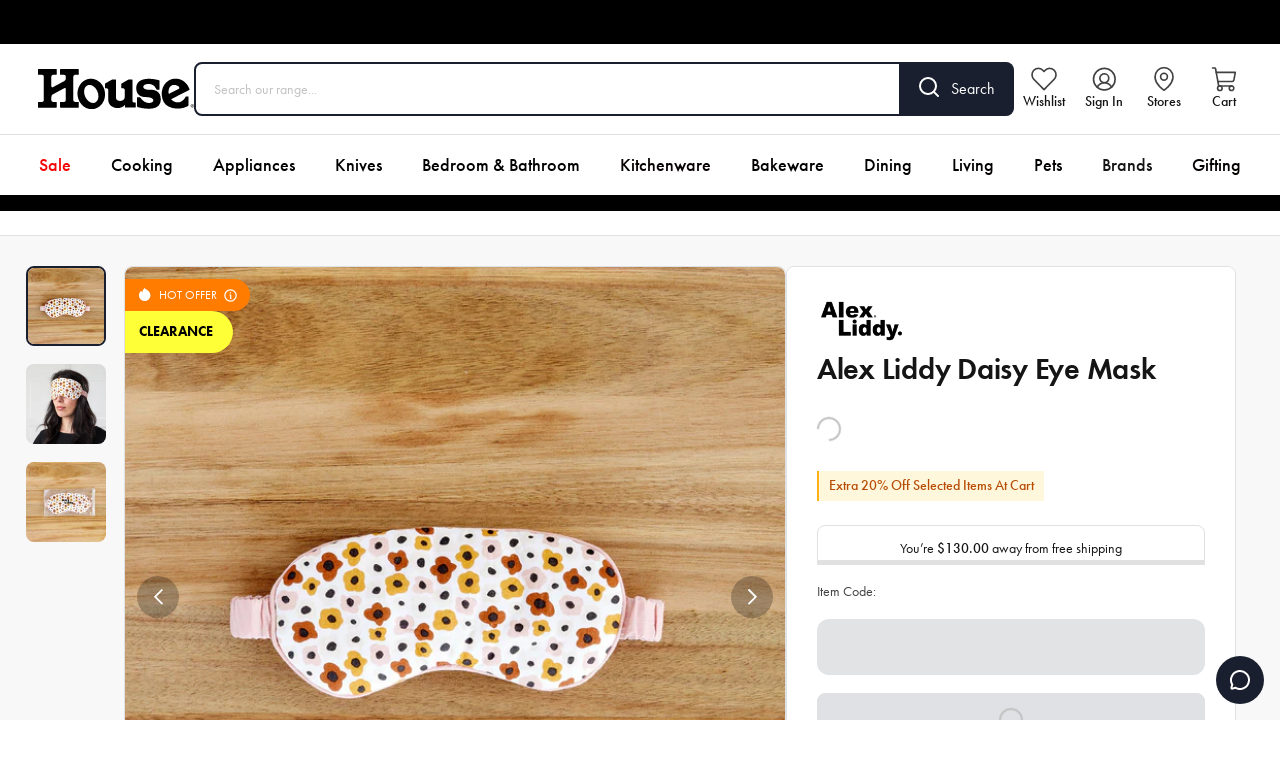

--- FILE ---
content_type: text/html; charset=utf-8
request_url: https://www.house.com.au/products/alex-liddy-daisy-eye-mask
body_size: 28605
content:
<!DOCTYPE html><html lang="en-US"><head><meta charSet="utf-8"/><link rel="shortcut icon" href="https://grbhouse.cdn.prismic.io/grbhouse/5fef2626-06be-4aea-9e30-d2b175907dc6_house-favicon.svg"/><style>
@font-face {
  font-family: 'outfit';
  src: url('/fonts/house/Outfit-Medium.otf');
  font-weight: 500;
	font-display: swap;
}

@font-face {
  font-family: 'outfit';
  src: url('/fonts/house/Outfit-Bold.otf');
  font-weight: 700;
	font-display: swap;
}

@font-face {
  font-family: 'gotham';
  src: url('/fonts/shared/Gotham-Bold.otf');
  font-weight: 700;
	font-display: swap;
}
@font-face {
  font-family: 'gotham';
  src: url('/fonts/shared/Gotham-Medium.otf');
  font-weight: 500;
	font-display: swap;
}
@font-face {
  font-family: 'gotham';
  src: url('/fonts/shared/Gotham-Book.otf');
  font-weight: 400;
	font-display: swap;
}
</style><meta name="viewport" content="width=device-width, initial-scale=1, maximum-scale=1"/><link rel="preconnect" href="https://use.typekit.net" crossorigin="anonymous"/><link rel="stylesheet" data-href="https://use.typekit.net/oll2lyo.css" data-optimized-fonts="true"/><meta name="oke:subscriber_id" content="be088364-e05a-42f1-8d4c-3cebdbe77d38"/><meta http-equiv="Content-Type" content="text/html; charset=utf-8"/><meta name="facebook-domain-verification" content="vpne5bojwjl2nhzb0fre70gkvb3kga"/><link rel="preconnect" href="https://cdn.shopify.com"/><link rel="dns-prefetch" href="https://house-headless.myshopify.com"/><link rel="dns-prefetch" href="https://images.prismic.io"/><link rel="dns-prefetch" href="https://static.zdassets.com"/><title>Alex Liddy Daisy Eye Mask - House</title><meta name="robots" content="index,follow"/><meta name="description" content="Shop the Alex Liddy Daisy Eye Mask at House®. Explore our wide selection of cookware, knife sets, glassware, appliances &amp; more. Free shipping on orders over $130. "/><meta property="og:title" content="Alex Liddy Daisy Eye Mask - House"/><meta property="og:description" content="Shop the Alex Liddy Daisy Eye Mask at House®. Explore our wide selection of cookware, knife sets, glassware, appliances &amp; more. Free shipping on orders over $130. "/><meta property="og:url" content="https://www.house.com.au/products/alex-liddy-daisy-eye-mask"/><meta property="og:type" content="website"/><meta property="og:image" content="https://cdn.shopify.com/s/files/1/0679/4238/3901/products/alex-liddy-daisy-eye-mask-alex-liddy-myh-1039579-28582423461960.jpg?v=1679901258"/><meta property="og:image:alt" content="Alex Liddy Daisy Eye Mask"/><meta property="og:image:width" content="2048"/><meta property="og:image:height" content="2048"/><link rel="canonical" href="https://www.house.com.au/products/alex-liddy-daisy-eye-mask"/><script type="application/ld+json" id="product-breadcrumb-schema">{"@context":"https://schema.org","@type":"BreadcrumbList","itemListElement":[{"@type":"ListItem","position":1,"name":"Home","item":"https://www.house.com.au"},{"@type":"ListItem","position":2,"name":"Alex Liddy Daisy Eye Mask","item":"https://www.house.com.au/products/alex-liddy-daisy-eye-mask"}]}</script><script id="product-schema" type="application/ld+json">{"@context":"https://schema.org/","@type":"ProductGroup","name":"Alex Liddy Daisy Eye Mask","description":"Drift off to a restful sleep anywhere with the gorgeous Alex Liddy® Daisy Eye Mask. Made from soft and breathable cotton, the Alex Liddy® Daisy Eye Mask feels relaxing and soothing against your skin, while helping to block out light for an improved sleeping experience. Featuring a cheerful flower design in a retro colour scheme with chic pink piping details, the mask brings an element of fun to your shut-eye routine and is perfect for use both at home and on the go. So comfortable and weightless you’ll forget you're even wearing it, the mask benefits from a gathered, cotton-covered elastic strap to keep it firmly in place without adding pressure to your eyes and forehead or snagging on long hairs. Match the stylish and practical Alex Liddy® Daisy Eye Mask with the Alex Liddy® Hair Wrap for a beautifully coordinated bedtime set. Features Reduces light and sensory stimuli for a restful sleep- Suitable for at-home use as well as long-distance travel- Soft and breathable cotton construction- Abstract daisy pattern in chic retro colours- Gorgeous pink piping details and ruched elastic strap- One size comfortably fits most- Matching Daisy Hair Wrap available for a coordinated set","image":"https://cdn.shopify.com/s/files/1/0679/4238/3901/products/alex-liddy-daisy-eye-mask-alex-liddy-myh-1039579-28582423461960.jpg?v=1679901258","brand":{"@type":"Brand","name":"Alex Liddy"},"productGroupId":"8216485560605","variesBy":[],"hasVariant":[{"@type":"Product","sku":"MYH-1039579","image":"https://cdn.shopify.com/s/files/1/0679/4238/3901/products/alex-liddy-daisy-eye-mask-alex-liddy-myh-1039579-28582423461960.jpg?v=1679901258","name":"Default Title","description":"Drift off to a restful sleep anywhere with the gorgeous Alex Liddy® Daisy Eye Mask. Made from soft and breathable cotton, the Alex Liddy® Daisy Eye Mask feels relaxing and soothing against your skin, while helping to block out light for an improved sleeping experience. Featuring a cheerful flower design in a retro colour scheme with chic pink piping details, the mask brings an element of fun to your shut-eye routine and is perfect for use both at home and on the go. So comfortable and weightless you’ll forget you're even wearing it, the mask benefits from a gathered, cotton-covered elastic strap to keep it firmly in place without adding pressure to your eyes and forehead or snagging on long hairs. Match the stylish and practical Alex Liddy® Daisy Eye Mask with the Alex Liddy® Hair Wrap for a beautifully coordinated bedtime set. Features Reduces light and sensory stimuli for a restful sleep- Suitable for at-home use as well as long-distance travel- Soft and breathable cotton construction- Abstract daisy pattern in chic retro colours- Gorgeous pink piping details and ruched elastic strap- One size comfortably fits most- Matching Daisy Hair Wrap available for a coordinated set","color":"","size":"","offers":{"@type":"Offer","url":"https://www.house.com.au/products/alex-liddy-daisy-eye-mask","priceValidUntil":"1/31/2026","priceSpecification":[{"@type":"UnitPriceSpecification","price":39.99,"priceCurrency":"AUD"}],"availability":"https://schema.org/InStock"}}],"aggregateRating":{"@type":"AggregateRating","ratingValue":5,"ratingCount":2},"review":[[{"@type":"Review","reviewRating":{"@type":"Rating","ratingValue":5,"bestRating":5},"author":{"@type":"Person","name":"Michelle t."}},{"@type":"Review","reviewRating":{"@type":"Rating","ratingValue":5,"bestRating":5},"author":{"@type":"Person","name":"Christine J."}}]]}</script><link rel="preload" as="image" imageSrcSet="https://images.prismic.io/grbmyhouse/7e7704ea-e735-463b-bae2-7af3804a1ef4_alex_liddy_brand_logo.png?auto=compress%2Cformat&amp;w=640&amp;q=75 640w, https://images.prismic.io/grbmyhouse/7e7704ea-e735-463b-bae2-7af3804a1ef4_alex_liddy_brand_logo.png?auto=compress%2Cformat&amp;w=750&amp;q=75 750w, https://images.prismic.io/grbmyhouse/7e7704ea-e735-463b-bae2-7af3804a1ef4_alex_liddy_brand_logo.png?auto=compress%2Cformat&amp;w=828&amp;q=75 828w, https://images.prismic.io/grbmyhouse/7e7704ea-e735-463b-bae2-7af3804a1ef4_alex_liddy_brand_logo.png?auto=compress%2Cformat&amp;w=1080&amp;q=75 1080w, https://images.prismic.io/grbmyhouse/7e7704ea-e735-463b-bae2-7af3804a1ef4_alex_liddy_brand_logo.png?auto=compress%2Cformat&amp;w=1200&amp;q=75 1200w, https://images.prismic.io/grbmyhouse/7e7704ea-e735-463b-bae2-7af3804a1ef4_alex_liddy_brand_logo.png?auto=compress%2Cformat&amp;w=1680&amp;q=75 1680w, https://images.prismic.io/grbmyhouse/7e7704ea-e735-463b-bae2-7af3804a1ef4_alex_liddy_brand_logo.png?auto=compress%2Cformat&amp;w=2000&amp;q=75 2000w" imageSizes="(max-width: 640px) 100vw, 300px" fetchpriority="high"/><link rel="preload" as="image" imageSrcSet="https://cdn.shopify.com/s/files/1/0679/4238/3901/products/alex-liddy-daisy-eye-mask-alex-liddy-myh-1039579-28582423461960_16x16.jpg?v=1679901258 16w, https://cdn.shopify.com/s/files/1/0679/4238/3901/products/alex-liddy-daisy-eye-mask-alex-liddy-myh-1039579-28582423461960_32x32.jpg?v=1679901258 32w, https://cdn.shopify.com/s/files/1/0679/4238/3901/products/alex-liddy-daisy-eye-mask-alex-liddy-myh-1039579-28582423461960_48x48.jpg?v=1679901258 48w, https://cdn.shopify.com/s/files/1/0679/4238/3901/products/alex-liddy-daisy-eye-mask-alex-liddy-myh-1039579-28582423461960_64x64.jpg?v=1679901258 64w, https://cdn.shopify.com/s/files/1/0679/4238/3901/products/alex-liddy-daisy-eye-mask-alex-liddy-myh-1039579-28582423461960_96x96.jpg?v=1679901258 96w, https://cdn.shopify.com/s/files/1/0679/4238/3901/products/alex-liddy-daisy-eye-mask-alex-liddy-myh-1039579-28582423461960_128x128.jpg?v=1679901258 128w, https://cdn.shopify.com/s/files/1/0679/4238/3901/products/alex-liddy-daisy-eye-mask-alex-liddy-myh-1039579-28582423461960_256x256.jpg?v=1679901258 256w, https://cdn.shopify.com/s/files/1/0679/4238/3901/products/alex-liddy-daisy-eye-mask-alex-liddy-myh-1039579-28582423461960_640x640.jpg?v=1679901258 640w, https://cdn.shopify.com/s/files/1/0679/4238/3901/products/alex-liddy-daisy-eye-mask-alex-liddy-myh-1039579-28582423461960_750x750.jpg?v=1679901258 750w, https://cdn.shopify.com/s/files/1/0679/4238/3901/products/alex-liddy-daisy-eye-mask-alex-liddy-myh-1039579-28582423461960_828x828.jpg?v=1679901258 828w, https://cdn.shopify.com/s/files/1/0679/4238/3901/products/alex-liddy-daisy-eye-mask-alex-liddy-myh-1039579-28582423461960_1080x1080.jpg?v=1679901258 1080w, https://cdn.shopify.com/s/files/1/0679/4238/3901/products/alex-liddy-daisy-eye-mask-alex-liddy-myh-1039579-28582423461960_1200x1200.jpg?v=1679901258 1200w, https://cdn.shopify.com/s/files/1/0679/4238/3901/products/alex-liddy-daisy-eye-mask-alex-liddy-myh-1039579-28582423461960_1680x1680.jpg?v=1679901258 1680w, https://cdn.shopify.com/s/files/1/0679/4238/3901/products/alex-liddy-daisy-eye-mask-alex-liddy-myh-1039579-28582423461960_2000x2000.jpg?v=1679901258 2000w" imageSizes="640px" fetchpriority="high"/><link rel="preload" as="image" imageSrcSet="https://images.prismic.io/grbmyhouse/7e7704ea-e735-463b-bae2-7af3804a1ef4_alex_liddy_brand_logo.png?auto=compress%2Cformat&amp;w=16&amp;q=75 16w, https://images.prismic.io/grbmyhouse/7e7704ea-e735-463b-bae2-7af3804a1ef4_alex_liddy_brand_logo.png?auto=compress%2Cformat&amp;w=32&amp;q=75 32w, https://images.prismic.io/grbmyhouse/7e7704ea-e735-463b-bae2-7af3804a1ef4_alex_liddy_brand_logo.png?auto=compress%2Cformat&amp;w=48&amp;q=75 48w, https://images.prismic.io/grbmyhouse/7e7704ea-e735-463b-bae2-7af3804a1ef4_alex_liddy_brand_logo.png?auto=compress%2Cformat&amp;w=64&amp;q=75 64w, https://images.prismic.io/grbmyhouse/7e7704ea-e735-463b-bae2-7af3804a1ef4_alex_liddy_brand_logo.png?auto=compress%2Cformat&amp;w=96&amp;q=75 96w, https://images.prismic.io/grbmyhouse/7e7704ea-e735-463b-bae2-7af3804a1ef4_alex_liddy_brand_logo.png?auto=compress%2Cformat&amp;w=128&amp;q=75 128w, https://images.prismic.io/grbmyhouse/7e7704ea-e735-463b-bae2-7af3804a1ef4_alex_liddy_brand_logo.png?auto=compress%2Cformat&amp;w=256&amp;q=75 256w, https://images.prismic.io/grbmyhouse/7e7704ea-e735-463b-bae2-7af3804a1ef4_alex_liddy_brand_logo.png?auto=compress%2Cformat&amp;w=640&amp;q=75 640w, https://images.prismic.io/grbmyhouse/7e7704ea-e735-463b-bae2-7af3804a1ef4_alex_liddy_brand_logo.png?auto=compress%2Cformat&amp;w=750&amp;q=75 750w, https://images.prismic.io/grbmyhouse/7e7704ea-e735-463b-bae2-7af3804a1ef4_alex_liddy_brand_logo.png?auto=compress%2Cformat&amp;w=828&amp;q=75 828w, https://images.prismic.io/grbmyhouse/7e7704ea-e735-463b-bae2-7af3804a1ef4_alex_liddy_brand_logo.png?auto=compress%2Cformat&amp;w=1080&amp;q=75 1080w, https://images.prismic.io/grbmyhouse/7e7704ea-e735-463b-bae2-7af3804a1ef4_alex_liddy_brand_logo.png?auto=compress%2Cformat&amp;w=1200&amp;q=75 1200w, https://images.prismic.io/grbmyhouse/7e7704ea-e735-463b-bae2-7af3804a1ef4_alex_liddy_brand_logo.png?auto=compress%2Cformat&amp;w=1680&amp;q=75 1680w, https://images.prismic.io/grbmyhouse/7e7704ea-e735-463b-bae2-7af3804a1ef4_alex_liddy_brand_logo.png?auto=compress%2Cformat&amp;w=2000&amp;q=75 2000w" imageSizes="224px" fetchpriority="high"/><meta name="next-head-count" content="30"/><script id="cvly-x" data-nscript="beforeInteractive">(function(_,c,v,l,y){_[y]=_[y]||{};_[y].start=new Date().getTime();const f=c.getElementsByTagName(v)[0],g=c.createElement.bind(c),e=g(v),n=g('link'),env=new URLSearchParams(_.location.search).get(y+'_env');e.src=`https://${l}${env?'-'+env:''}.convincely.io/entry/core.js`;n.rel='preload';n.href=e.src;n.as=v;f.parentNode.insertBefore(n,f);f.parentNode.insertBefore(e,f)})(window,document,'script','house','cvly');</script><link rel="preload" href="/_next/static/css/28967d188d41e417.css" as="style"/><link rel="stylesheet" href="/_next/static/css/28967d188d41e417.css" data-n-g=""/><link rel="preload" href="/_next/static/css/ddf9022ab4e02fb0.css" as="style"/><link rel="stylesheet" href="/_next/static/css/ddf9022ab4e02fb0.css" data-n-p=""/><noscript data-n-css=""></noscript><script defer="" nomodule="" src="/_next/static/chunks/polyfills-c67a75d1b6f99dc8.js"></script><script id="ze-snippet" src="https://static.zdassets.com/ekr/snippet.js?key=10b86138-4598-4167-bd00-990e3c12b802" defer="" data-nscript="beforeInteractive"></script><script defer="" src="/_next/static/chunks/7677.5918bf144b303fe9.js"></script><script src="/_next/static/chunks/webpack-0906bc241f066e6e.js" defer=""></script><script src="/_next/static/chunks/framework-27a535bf251f96a2.js" defer=""></script><script src="/_next/static/chunks/main-5912b7f8934afc17.js" defer=""></script><script src="/_next/static/chunks/pages/_app-ef15fd62160da6d4.js" defer=""></script><script src="/_next/static/chunks/4094-df52f1c9902f3619.js" defer=""></script><script src="/_next/static/chunks/1957-a4b423afa31ac8e3.js" defer=""></script><script src="/_next/static/chunks/pages/products/%5Bslug%5D-2f4abf1208775804.js" defer=""></script><script src="/_next/static/7r8kqV_CUN6jk4gbKQXGl/_buildManifest.js" defer=""></script><script src="/_next/static/7r8kqV_CUN6jk4gbKQXGl/_ssgManifest.js" defer=""></script><link rel="stylesheet" href="https://use.typekit.net/oll2lyo.css"/></head><body><div id="__next"><noscript><iframe src="https://analytics.house.com.au/ns.html?id=GTM-PXSKDZJ" height="0" width="0" style="display:none;visibility:hidden"></iframe></noscript><div class="relative"><div id="gallery" class="blur-0 transition-all"><div class="HeaderPromo_headerPromo__dc5Tq flex items-center w-full bg-header-promo-bg h-11" style="background-color:#000000"></div><div class="sticky z-50 w-full h-auto top-0 transition-[top] ease-in-out duration-500 -top-full"><div class="w-full h-auto block small-desktop:hidden flex flex-col relative -top-full"><header class="w-full bg-header-bg"><div class="w-full mx-auto max-w-screen-xl px-3 sm:px-4 2xl:px-0 flex items-center justify-between p-3 sm:px-4"><nav aria-label="Mobile utility navigation" class="flex gap-2 min-[374px]:gap-4"><button type="button" class="Header_topMenuWrapperMobile__iM0hh"><svg width="18px" height="16px" viewBox="0 0 18 16" version="1.1" xmlns="http://www.w3.org/2000/svg" class="Header_topMenuIconFilled__ExC52"><title>FA47E0E5-15B1-4466-AE33-F08EC684EB83</title><g id="Ecommerce" stroke="none" stroke-width="1" fill="none" fill-rule="evenodd"><g id="mobile_homepage_v01" transform="translate(-18.000000, -65.000000)" fill="#ECEFF2"><g id="Header" transform="translate(-10.000000, 42.000000)"><g id="Top" transform="translate(28.000000, 18.000000)"><path d="M17,19 C17.5522847,19 18,19.4477153 18,20 C18,20.5522847 17.5522847,21 17,21 L1,21 C0.44771525,21 6.76353751e-17,20.5522847 0,20 C-6.76353751e-17,19.4477153 0.44771525,19 1,19 L17,19 Z M17,12 C17.5522847,12 18,12.4477153 18,13 C18,13.5522847 17.5522847,14 17,14 L1,14 C0.44771525,14 6.76353751e-17,13.5522847 0,13 C-6.76353751e-17,12.4477153 0.44771525,12 1,12 L17,12 Z M17,5 C17.5522847,5 18,5.44771525 18,6 C18,6.55228475 17.5522847,7 17,7 L1,7 C0.44771525,7 6.76353751e-17,6.55228475 0,6 C-6.76353751e-17,5.44771525 0.44771525,5 1,5 L17,5 Z" id="menu-icon"></path></g></g></g></g></svg></button><a href="/wishlist"><span class="Header_topMenuWrapperMobile__iM0hh"><img alt="Wishlist" loading="lazy" width="22" height="22" decoding="async" data-nimg="1" style="color:transparent" src="https://grbhouse.cdn.prismic.io/grbhouse/690319ac-61bc-4f12-94bf-17395c1b1a19_wishlist-grey.svg"/></span></a></nav><div class="w-full max-w-logo-mobile lg:max-w-logo-desktop shrink"><a class="relative w-full hover:cursor-pointer" href="/"><img alt="House" loading="lazy" width="300" height="77" decoding="async" data-nimg="1" style="color:transparent" src="https://grbhouse.cdn.prismic.io/grbhouse/4acba811-be93-4e0c-ba3f-46e2fd7d6c20_logo-house.svg"/></a></div><nav aria-label="Mobile shopping navigation" class="flex gap-2 min-[374px]:gap-4"><a class="hidden min-[345px]:block shrink-0" href="/store-locator"><span class="Header_topMenuWrapperMobile__iM0hh"><img alt="Stores" loading="lazy" width="22" height="22" decoding="async" data-nimg="1" style="color:transparent" src="https://grbhouse.cdn.prismic.io/grbhouse/6be23da5-7e1c-4bfc-a22e-86266722f8e2_location-grey.svg"/></span></a><button type="button" class="Header_topMenuWrapperMobile__iM0hh relative shrink-0"><img alt="Cart" loading="lazy" width="22" height="22" decoding="async" data-nimg="1" style="color:transparent" src="https://grbhouse.cdn.prismic.io/grbhouse/c0b13d1e-f9f4-458c-9b9e-d76b2b232efa_bag-grey.svg"/></button></nav></div><div><div class="w-full px-3 sm:px-4 2xl:px-0 pb-3 overflow-y-auto"><form class="flex w-full"><div class="w-full flex items-center border rounded-tl-lg rounded-bl-lg px-4 py-2.5 sm:px-4.5 sm:py-3.5 !border-header-search-border-color border-header-search-border-size"><input placeholder="Search our range..." class="w-full bg-transparent mt-0.5 text-sm text-white placeholder:text-grey-300 text-header-text"/></div><button type="submit" class="flex bg-header-search-button-bg text-header-search-button-text opacity-100 hover:opacity-90 border-header-search-button-border border border-l-0 rounded-tr-lg rounded-br-lg px-4 pt-3 sm:px-4.5 sm:pt-3.5 transition"><span class="sm:mr-3"><svg width="20px" height="20px" viewBox="0 0 20 20" version="1.1" xmlns="http://www.w3.org/2000/svg" class=""><g id="Ecommerce" stroke="none" stroke-width="1" fill="none" fill-rule="evenodd" stroke-linecap="round" stroke-linejoin="round"><g id="homepage_v01" transform="translate(-325.000000, -77.000000)" stroke="currentColor" stroke-width="2"><g id="Header" transform="translate(0.000000, 42.000000)"><g id="Top" transform="translate(100.000000, 18.000000)"><g id="Search" transform="translate(208.000000, 0.000000)"><g id="search" transform="translate(18.000000, 18.000000)"><circle id="Oval" cx="8" cy="8" r="8"></circle><line x1="18" y1="18" x2="13.65" y2="13.65" id="Path"></line></g></g></g></g></g></g></svg></span><span class="hidden sm:block">Search</span></button></form><div class="mt-2 relative"></div></div></div></header></div><div class="small-desktop:block hidden small-desktop:flex w-full h-auto overflow-visible flex flex-col small-desktop:relative -top-full"><header class="w-full bg-header-bg"><div class="w-full mx-auto max-w-screen-xl px-3 sm:px-4 2xl:px-0 py-4.5 flex gap-x-4 lg:gap-x-8 items-center sm:pl-7"><div class="w-full max-w-logo-mobile lg:max-w-logo-desktop shrink"><a class="relative w-full hover:cursor-pointer" href="/"><img alt="House" loading="lazy" width="300" height="77" decoding="async" data-nimg="1" style="color:transparent" src="https://grbhouse.cdn.prismic.io/grbhouse/4acba811-be93-4e0c-ba3f-46e2fd7d6c20_logo-house.svg"/></a></div><div class="relative w-full"><form class="flex w-full"><div class="w-full flex items-center border rounded-tl-lg rounded-bl-lg px-4 py-2.5 sm:px-4.5 sm:py-3.5 !border-header-search-border-color border-header-search-border-size"><input placeholder="Search our range..." class="w-full bg-transparent mt-0.5 text-sm text-white placeholder:text-grey-300 text-header-text"/></div><button type="submit" class="flex bg-header-search-button-bg text-header-search-button-text opacity-100 hover:opacity-90 border-header-search-button-border border border-l-0 rounded-tr-lg rounded-br-lg px-4 pt-3 sm:px-4.5 sm:pt-3.5 transition"><span class="sm:mr-3"><svg width="20px" height="20px" viewBox="0 0 20 20" version="1.1" xmlns="http://www.w3.org/2000/svg" class=""><g id="Ecommerce" stroke="none" stroke-width="1" fill="none" fill-rule="evenodd" stroke-linecap="round" stroke-linejoin="round"><g id="homepage_v01" transform="translate(-325.000000, -77.000000)" stroke="currentColor" stroke-width="2"><g id="Header" transform="translate(0.000000, 42.000000)"><g id="Top" transform="translate(100.000000, 18.000000)"><g id="Search" transform="translate(208.000000, 0.000000)"><g id="search" transform="translate(18.000000, 18.000000)"><circle id="Oval" cx="8" cy="8" r="8"></circle><line x1="18" y1="18" x2="13.65" y2="13.65" id="Path"></line></g></g></g></g></g></g></svg></span><span class="hidden sm:block">Search</span></button></form><div class="absolute h-auto mt-3 z-60 w-[600px] lg:w-[680px] xl:w-[900px]"></div></div><nav class="flex my-auto ml-auto mr-0 w-fit lg:gap-x-2" aria-label="Utility Navigation"><a class="Header_topMenuWrapper__IWvFO" href="/wishlist"><span class="Header_topMenuIconWrapper__jO8PI"><img alt="Wishlist" loading="lazy" width="26" height="26" decoding="async" data-nimg="1" style="color:transparent" src="https://grbhouse.cdn.prismic.io/grbhouse/690319ac-61bc-4f12-94bf-17395c1b1a19_wishlist-grey.svg"/></span><span class="Header_topMenuText__piQGw">Wishlist</span></a><button class="Header_topMenuWrapper__IWvFO"><span class="Header_topMenuIconWrapper__jO8PI"><img alt="Account" loading="lazy" width="26" height="26" decoding="async" data-nimg="1" style="color:transparent" src="https://grbhouse.cdn.prismic.io/grbhouse/18c68413-70a1-469a-9c6c-8239c5e6044e_account-grey.svg"/></span><span class="Header_topMenuText__piQGw">Sign In</span></button><a class="Header_topMenuWrapper__IWvFO" href="/store-locator"><span class="Header_topMenuIconWrapper__jO8PI"><img alt="Stores" loading="lazy" width="26" height="26" decoding="async" data-nimg="1" style="color:transparent" src="https://grbhouse.cdn.prismic.io/grbhouse/6be23da5-7e1c-4bfc-a22e-86266722f8e2_location-grey.svg"/></span><span class="Header_topMenuText__piQGw">Stores</span></a><button type="button" class="Header_topMenuWrapper__IWvFO"><span class="Header_topMenuIconWrapper__jO8PI"><img alt="Cart" loading="lazy" width="26" height="26" decoding="async" data-nimg="1" style="color:transparent" src="https://grbhouse.cdn.prismic.io/grbhouse/c0b13d1e-f9f4-458c-9b9e-d76b2b232efa_bag-grey.svg"/></span><span class="Header_topMenuText__piQGw">Cart</span></button></nav></div><div class="h-px bg-header-border"></div><div class="w-full mx-auto max-w-screen-xl px-3 sm:px-4 2xl:px-0 flex justify-center lg:overflow-x-hidden"><div class=" flex w-full"></div><nav class="flex justify-center w-[fit-content] " data-testid="header-desktop" aria-label="Primary Navigation"><a class="py-3 lg:py-4 px-2.5 lg:px-3.5 xl:px-5 text-sm lg:text-base xl:text-lg lg:leading-6 whitespace-nowrap cursor-pointer hover:bg-header-active-menu-item font-medium hover:text-white text-header-text" style="color:#f50606" href="/kitchen-and-homeware-deals">Sale</a><a class="py-3 lg:py-4 px-2.5 lg:px-3.5 xl:px-5 text-sm lg:text-base xl:text-lg lg:leading-6 whitespace-nowrap cursor-pointer hover:bg-header-active-menu-item font-medium hover:text-white text-header-text" style="color:#000000" href="/collections/cooking">Cooking</a><a class="py-3 lg:py-4 px-2.5 lg:px-3.5 xl:px-5 text-sm lg:text-base xl:text-lg lg:leading-6 whitespace-nowrap cursor-pointer hover:bg-header-active-menu-item font-medium hover:text-white text-header-text" style="color:#000000" href="/collections/kitchen-appliances">Appliances</a><a class="py-3 lg:py-4 px-2.5 lg:px-3.5 xl:px-5 text-sm lg:text-base xl:text-lg lg:leading-6 whitespace-nowrap cursor-pointer hover:bg-header-active-menu-item font-medium hover:text-white text-header-text" style="color:#000000" href="/collections/knives">Knives</a><a class="py-3 lg:py-4 px-2.5 lg:px-3.5 xl:px-5 text-sm lg:text-base xl:text-lg lg:leading-6 whitespace-nowrap cursor-pointer hover:bg-header-active-menu-item font-medium hover:text-white text-header-text" style="color:#000000" href="https://www.house.com.au/bedroom-bathroom">Bedroom &amp; Bathroom</a><a class="py-3 lg:py-4 px-2.5 lg:px-3.5 xl:px-5 text-sm lg:text-base xl:text-lg lg:leading-6 whitespace-nowrap cursor-pointer hover:bg-header-active-menu-item font-medium hover:text-white text-header-text" style="color:#070000" href="/collections/kitchenware">Kitchenware</a><a class="py-3 lg:py-4 px-2.5 lg:px-3.5 xl:px-5 text-sm lg:text-base xl:text-lg lg:leading-6 whitespace-nowrap cursor-pointer hover:bg-header-active-menu-item font-medium hover:text-white text-header-text" style="color:#030000" href="/collections/bakeware">Bakeware</a><a class="py-3 lg:py-4 px-2.5 lg:px-3.5 xl:px-5 text-sm lg:text-base xl:text-lg lg:leading-6 whitespace-nowrap cursor-pointer hover:bg-header-active-menu-item font-medium hover:text-white text-header-text" style="color:#020000" href="/collections/dining">Dining</a><a class="py-3 lg:py-4 px-2.5 lg:px-3.5 xl:px-5 text-sm lg:text-base xl:text-lg lg:leading-6 whitespace-nowrap cursor-pointer hover:bg-header-active-menu-item font-medium hover:text-white text-header-text" style="color:#030000" href="/collections/living">Living</a><a class="py-3 lg:py-4 px-2.5 lg:px-3.5 xl:px-5 text-sm lg:text-base xl:text-lg lg:leading-6 whitespace-nowrap cursor-pointer hover:bg-header-active-menu-item font-medium hover:text-white text-header-text" style="color:#030000" href="/collections/pets">Pets</a><a class="py-3 lg:py-4 px-2.5 lg:px-3.5 xl:px-5 text-sm lg:text-base xl:text-lg lg:leading-6 whitespace-nowrap cursor-pointer hover:bg-header-active-menu-item font-medium hover:text-white text-header-text" href="/brands">Brands</a><a class="py-3 lg:py-4 px-2.5 lg:px-3.5 xl:px-5 text-sm lg:text-base xl:text-lg lg:leading-6 whitespace-nowrap cursor-pointer hover:bg-header-active-menu-item font-medium hover:text-white text-header-text" style="color:#050000" href="/collections/gifting">Gifting</a></nav><div class=" flex w-full "></div></div><div class="Header_megaMenu__uPCSh"><div></div></div></header></div></div><div><div class="flex justify-center py-2" style="background-color:#000000"></div></div><div class="bg-grey-100"><section class="w-full border-default-border py-0 py-0 border-b mb-7.5 md:mb-4 xl:mb-7.5 bg-white"><div class="w-full mx-auto max-w-screen-xl px-3 sm:px-4 2xl:px-0"><div class="overflow-x-scroll scrollbar-hide"><ul class="flex items-center whitespace-nowrap py-3"></ul></div></div></section><div class="w-full mx-auto max-w-screen-xl px-0 md:px-4 2xl:px-0 "><div class="w-full flex md:flex-row flex-col gap-x-3 sm:gap-x-4 xl:gap-x-7.5 mb-3 sm:mb-4 xl:mb-18"><div class="md:hidden flex flex-col items-center px-6 mb-6.5"><div class="mb-3 relative h-[48px] w-full"><img alt="Alex Liddy" fetchpriority="high" decoding="async" data-nimg="fill" style="position:absolute;height:100%;width:100%;left:0;top:0;right:0;bottom:0;object-fit:contain;color:transparent;background-size:contain;background-position:50% 50%;background-repeat:no-repeat;background-image:url(&quot;data:image/svg+xml;charset=utf-8,%3Csvg xmlns=&#x27;http://www.w3.org/2000/svg&#x27; %3E%3Cfilter id=&#x27;b&#x27; color-interpolation-filters=&#x27;sRGB&#x27;%3E%3CfeGaussianBlur stdDeviation=&#x27;20&#x27;/%3E%3CfeColorMatrix values=&#x27;1 0 0 0 0 0 1 0 0 0 0 0 1 0 0 0 0 0 100 -1&#x27; result=&#x27;s&#x27;/%3E%3CfeFlood x=&#x27;0&#x27; y=&#x27;0&#x27; width=&#x27;100%25&#x27; height=&#x27;100%25&#x27;/%3E%3CfeComposite operator=&#x27;out&#x27; in=&#x27;s&#x27;/%3E%3CfeComposite in2=&#x27;SourceGraphic&#x27;/%3E%3CfeGaussianBlur stdDeviation=&#x27;20&#x27;/%3E%3C/filter%3E%3Cimage width=&#x27;100%25&#x27; height=&#x27;100%25&#x27; x=&#x27;0&#x27; y=&#x27;0&#x27; preserveAspectRatio=&#x27;xMidYMid&#x27; style=&#x27;filter: url(%23b);&#x27; href=&#x27;[data-uri]&#x27;/%3E%3C/svg%3E&quot;)" sizes="(max-width: 640px) 100vw, 300px" srcSet="https://images.prismic.io/grbmyhouse/7e7704ea-e735-463b-bae2-7af3804a1ef4_alex_liddy_brand_logo.png?auto=compress%2Cformat&amp;w=640&amp;q=75 640w, https://images.prismic.io/grbmyhouse/7e7704ea-e735-463b-bae2-7af3804a1ef4_alex_liddy_brand_logo.png?auto=compress%2Cformat&amp;w=750&amp;q=75 750w, https://images.prismic.io/grbmyhouse/7e7704ea-e735-463b-bae2-7af3804a1ef4_alex_liddy_brand_logo.png?auto=compress%2Cformat&amp;w=828&amp;q=75 828w, https://images.prismic.io/grbmyhouse/7e7704ea-e735-463b-bae2-7af3804a1ef4_alex_liddy_brand_logo.png?auto=compress%2Cformat&amp;w=1080&amp;q=75 1080w, https://images.prismic.io/grbmyhouse/7e7704ea-e735-463b-bae2-7af3804a1ef4_alex_liddy_brand_logo.png?auto=compress%2Cformat&amp;w=1200&amp;q=75 1200w, https://images.prismic.io/grbmyhouse/7e7704ea-e735-463b-bae2-7af3804a1ef4_alex_liddy_brand_logo.png?auto=compress%2Cformat&amp;w=1680&amp;q=75 1680w, https://images.prismic.io/grbmyhouse/7e7704ea-e735-463b-bae2-7af3804a1ef4_alex_liddy_brand_logo.png?auto=compress%2Cformat&amp;w=2000&amp;q=75 2000w" src="https://images.prismic.io/grbmyhouse/7e7704ea-e735-463b-bae2-7af3804a1ef4_alex_liddy_brand_logo.png?auto=compress%2Cformat&amp;w=2000&amp;q=75"/></div><h1 class="flex text-center h2">Alex Liddy Daisy Eye Mask</h1><a href="/products/alex-liddy-daisy-eye-mask#reviews"><div data-oke-star-rating="" data-oke-reviews-product-id="shopify-8216485560605"></div></a></div><div id="gallery" class="2xl:max-w-none max-w-[47.5rem] h-fit w-full sticky md:top-4.5 top-0"><div class="hidden md:block"><div class="relative w-full xl:pl-[98px]"><div class="embla absolute top-0 bottom-0 left-0 z-100 hidden xl:block max-w-[5rem] h-100% overflow-hidden"><div class="w-full h-full embla__viewport"><div class="embla__container flex h-full flex-wrap content-start"><div class="embla__slide relative min-w-[100%] overflow-hidden rounded-lg  min-h-[5em] h-[5em] mb-4.5  border-2 border-brand-primary rounded-lg min-h-[5em] h-[5em] mb-2"><div class="relative w-full h-full bg-white"><img alt="" loading="lazy" width="2048" height="2048" decoding="async" data-nimg="1" class="object-cover object-center w-full h-full" style="color:transparent" src="https://cdn.shopify.com/s/files/1/0679/4238/3901/products/alex-liddy-daisy-eye-mask-alex-liddy-myh-1039579-28582423461960_120x120.jpg?v=1679901258"/></div></div><div class="embla__slide relative min-w-[100%] overflow-hidden rounded-lg  min-h-[5em] h-[5em] mb-4.5"><div class="relative w-full h-full bg-white"><img alt="" loading="lazy" width="2048" height="2048" decoding="async" data-nimg="1" class="object-cover object-center w-full h-full" style="color:transparent" src="https://cdn.shopify.com/s/files/1/0679/4238/3901/products/alex-liddy-daisy-eye-mask-alex-liddy-myh-1039579-28582436438088_120x120.jpg?v=1679901258"/></div></div><div class="embla__slide relative min-w-[100%] overflow-hidden rounded-lg  min-h-[5em] h-[5em] mb-4.5"><div class="relative w-full h-full bg-white"><img alt="" loading="lazy" width="2048" height="2048" decoding="async" data-nimg="1" class="object-cover object-center w-full h-full" style="color:transparent" src="https://cdn.shopify.com/s/files/1/0679/4238/3901/products/alex-liddy-daisy-eye-mask-alex-liddy-myh-1039579-28582423429192_120x120.jpg?v=1679901258"/></div></div></div></div></div><div class="relative w-full overflow-hidden border rounded-lg embla"><div class="embla__viewport ProductGallery_emblaViewport__z5h2d"><div class="flex embla__container"><div class="embla__slide relative flex-[0_0_100%] w-full cursor-zoom-in "><div class="w-full h-full"><img alt="" fetchpriority="high" width="2048" height="2048" decoding="async" data-nimg="1" class="object-cover object-center w-full h-full" style="color:transparent;background-size:cover;background-position:50% 50%;background-repeat:no-repeat;background-image:url(&quot;data:image/svg+xml;charset=utf-8,%3Csvg xmlns=&#x27;http://www.w3.org/2000/svg&#x27; viewBox=&#x27;0 0 2048 2048&#x27;%3E%3Cfilter id=&#x27;b&#x27; color-interpolation-filters=&#x27;sRGB&#x27;%3E%3CfeGaussianBlur stdDeviation=&#x27;20&#x27;/%3E%3CfeColorMatrix values=&#x27;1 0 0 0 0 0 1 0 0 0 0 0 1 0 0 0 0 0 100 -1&#x27; result=&#x27;s&#x27;/%3E%3CfeFlood x=&#x27;0&#x27; y=&#x27;0&#x27; width=&#x27;100%25&#x27; height=&#x27;100%25&#x27;/%3E%3CfeComposite operator=&#x27;out&#x27; in=&#x27;s&#x27;/%3E%3CfeComposite in2=&#x27;SourceGraphic&#x27;/%3E%3CfeGaussianBlur stdDeviation=&#x27;20&#x27;/%3E%3C/filter%3E%3Cimage width=&#x27;100%25&#x27; height=&#x27;100%25&#x27; x=&#x27;0&#x27; y=&#x27;0&#x27; preserveAspectRatio=&#x27;none&#x27; style=&#x27;filter: url(%23b);&#x27; href=&#x27;[data-uri]&#x27;/%3E%3C/svg%3E&quot;)" sizes="640px" srcSet="https://cdn.shopify.com/s/files/1/0679/4238/3901/products/alex-liddy-daisy-eye-mask-alex-liddy-myh-1039579-28582423461960_16x16.jpg?v=1679901258 16w, https://cdn.shopify.com/s/files/1/0679/4238/3901/products/alex-liddy-daisy-eye-mask-alex-liddy-myh-1039579-28582423461960_32x32.jpg?v=1679901258 32w, https://cdn.shopify.com/s/files/1/0679/4238/3901/products/alex-liddy-daisy-eye-mask-alex-liddy-myh-1039579-28582423461960_48x48.jpg?v=1679901258 48w, https://cdn.shopify.com/s/files/1/0679/4238/3901/products/alex-liddy-daisy-eye-mask-alex-liddy-myh-1039579-28582423461960_64x64.jpg?v=1679901258 64w, https://cdn.shopify.com/s/files/1/0679/4238/3901/products/alex-liddy-daisy-eye-mask-alex-liddy-myh-1039579-28582423461960_96x96.jpg?v=1679901258 96w, https://cdn.shopify.com/s/files/1/0679/4238/3901/products/alex-liddy-daisy-eye-mask-alex-liddy-myh-1039579-28582423461960_128x128.jpg?v=1679901258 128w, https://cdn.shopify.com/s/files/1/0679/4238/3901/products/alex-liddy-daisy-eye-mask-alex-liddy-myh-1039579-28582423461960_256x256.jpg?v=1679901258 256w, https://cdn.shopify.com/s/files/1/0679/4238/3901/products/alex-liddy-daisy-eye-mask-alex-liddy-myh-1039579-28582423461960_640x640.jpg?v=1679901258 640w, https://cdn.shopify.com/s/files/1/0679/4238/3901/products/alex-liddy-daisy-eye-mask-alex-liddy-myh-1039579-28582423461960_750x750.jpg?v=1679901258 750w, https://cdn.shopify.com/s/files/1/0679/4238/3901/products/alex-liddy-daisy-eye-mask-alex-liddy-myh-1039579-28582423461960_828x828.jpg?v=1679901258 828w, https://cdn.shopify.com/s/files/1/0679/4238/3901/products/alex-liddy-daisy-eye-mask-alex-liddy-myh-1039579-28582423461960_1080x1080.jpg?v=1679901258 1080w, https://cdn.shopify.com/s/files/1/0679/4238/3901/products/alex-liddy-daisy-eye-mask-alex-liddy-myh-1039579-28582423461960_1200x1200.jpg?v=1679901258 1200w, https://cdn.shopify.com/s/files/1/0679/4238/3901/products/alex-liddy-daisy-eye-mask-alex-liddy-myh-1039579-28582423461960_1680x1680.jpg?v=1679901258 1680w, https://cdn.shopify.com/s/files/1/0679/4238/3901/products/alex-liddy-daisy-eye-mask-alex-liddy-myh-1039579-28582423461960_2000x2000.jpg?v=1679901258 2000w" src="https://cdn.shopify.com/s/files/1/0679/4238/3901/products/alex-liddy-daisy-eye-mask-alex-liddy-myh-1039579-28582423461960_2000x2000.jpg?v=1679901258"/></div></div><div class="embla__slide relative flex-[0_0_100%] w-full cursor-zoom-in "><div class="w-full h-full"><img alt="" loading="lazy" width="2048" height="2048" decoding="async" data-nimg="1" class="object-cover object-center w-full h-full" style="color:transparent;background-size:cover;background-position:50% 50%;background-repeat:no-repeat;background-image:url(&quot;data:image/svg+xml;charset=utf-8,%3Csvg xmlns=&#x27;http://www.w3.org/2000/svg&#x27; viewBox=&#x27;0 0 2048 2048&#x27;%3E%3Cfilter id=&#x27;b&#x27; color-interpolation-filters=&#x27;sRGB&#x27;%3E%3CfeGaussianBlur stdDeviation=&#x27;20&#x27;/%3E%3CfeColorMatrix values=&#x27;1 0 0 0 0 0 1 0 0 0 0 0 1 0 0 0 0 0 100 -1&#x27; result=&#x27;s&#x27;/%3E%3CfeFlood x=&#x27;0&#x27; y=&#x27;0&#x27; width=&#x27;100%25&#x27; height=&#x27;100%25&#x27;/%3E%3CfeComposite operator=&#x27;out&#x27; in=&#x27;s&#x27;/%3E%3CfeComposite in2=&#x27;SourceGraphic&#x27;/%3E%3CfeGaussianBlur stdDeviation=&#x27;20&#x27;/%3E%3C/filter%3E%3Cimage width=&#x27;100%25&#x27; height=&#x27;100%25&#x27; x=&#x27;0&#x27; y=&#x27;0&#x27; preserveAspectRatio=&#x27;none&#x27; style=&#x27;filter: url(%23b);&#x27; href=&#x27;[data-uri]&#x27;/%3E%3C/svg%3E&quot;)" sizes="640px" srcSet="https://cdn.shopify.com/s/files/1/0679/4238/3901/products/alex-liddy-daisy-eye-mask-alex-liddy-myh-1039579-28582436438088_16x16.jpg?v=1679901258 16w, https://cdn.shopify.com/s/files/1/0679/4238/3901/products/alex-liddy-daisy-eye-mask-alex-liddy-myh-1039579-28582436438088_32x32.jpg?v=1679901258 32w, https://cdn.shopify.com/s/files/1/0679/4238/3901/products/alex-liddy-daisy-eye-mask-alex-liddy-myh-1039579-28582436438088_48x48.jpg?v=1679901258 48w, https://cdn.shopify.com/s/files/1/0679/4238/3901/products/alex-liddy-daisy-eye-mask-alex-liddy-myh-1039579-28582436438088_64x64.jpg?v=1679901258 64w, https://cdn.shopify.com/s/files/1/0679/4238/3901/products/alex-liddy-daisy-eye-mask-alex-liddy-myh-1039579-28582436438088_96x96.jpg?v=1679901258 96w, https://cdn.shopify.com/s/files/1/0679/4238/3901/products/alex-liddy-daisy-eye-mask-alex-liddy-myh-1039579-28582436438088_128x128.jpg?v=1679901258 128w, https://cdn.shopify.com/s/files/1/0679/4238/3901/products/alex-liddy-daisy-eye-mask-alex-liddy-myh-1039579-28582436438088_256x256.jpg?v=1679901258 256w, https://cdn.shopify.com/s/files/1/0679/4238/3901/products/alex-liddy-daisy-eye-mask-alex-liddy-myh-1039579-28582436438088_640x640.jpg?v=1679901258 640w, https://cdn.shopify.com/s/files/1/0679/4238/3901/products/alex-liddy-daisy-eye-mask-alex-liddy-myh-1039579-28582436438088_750x750.jpg?v=1679901258 750w, https://cdn.shopify.com/s/files/1/0679/4238/3901/products/alex-liddy-daisy-eye-mask-alex-liddy-myh-1039579-28582436438088_828x828.jpg?v=1679901258 828w, https://cdn.shopify.com/s/files/1/0679/4238/3901/products/alex-liddy-daisy-eye-mask-alex-liddy-myh-1039579-28582436438088_1080x1080.jpg?v=1679901258 1080w, https://cdn.shopify.com/s/files/1/0679/4238/3901/products/alex-liddy-daisy-eye-mask-alex-liddy-myh-1039579-28582436438088_1200x1200.jpg?v=1679901258 1200w, https://cdn.shopify.com/s/files/1/0679/4238/3901/products/alex-liddy-daisy-eye-mask-alex-liddy-myh-1039579-28582436438088_1680x1680.jpg?v=1679901258 1680w, https://cdn.shopify.com/s/files/1/0679/4238/3901/products/alex-liddy-daisy-eye-mask-alex-liddy-myh-1039579-28582436438088_2000x2000.jpg?v=1679901258 2000w" src="https://cdn.shopify.com/s/files/1/0679/4238/3901/products/alex-liddy-daisy-eye-mask-alex-liddy-myh-1039579-28582436438088_2000x2000.jpg?v=1679901258"/></div></div><div class="embla__slide relative flex-[0_0_100%] w-full cursor-zoom-in "><div class="w-full h-full"><img alt="" loading="lazy" width="2048" height="2048" decoding="async" data-nimg="1" class="object-cover object-center w-full h-full" style="color:transparent;background-size:cover;background-position:50% 50%;background-repeat:no-repeat;background-image:url(&quot;data:image/svg+xml;charset=utf-8,%3Csvg xmlns=&#x27;http://www.w3.org/2000/svg&#x27; viewBox=&#x27;0 0 2048 2048&#x27;%3E%3Cfilter id=&#x27;b&#x27; color-interpolation-filters=&#x27;sRGB&#x27;%3E%3CfeGaussianBlur stdDeviation=&#x27;20&#x27;/%3E%3CfeColorMatrix values=&#x27;1 0 0 0 0 0 1 0 0 0 0 0 1 0 0 0 0 0 100 -1&#x27; result=&#x27;s&#x27;/%3E%3CfeFlood x=&#x27;0&#x27; y=&#x27;0&#x27; width=&#x27;100%25&#x27; height=&#x27;100%25&#x27;/%3E%3CfeComposite operator=&#x27;out&#x27; in=&#x27;s&#x27;/%3E%3CfeComposite in2=&#x27;SourceGraphic&#x27;/%3E%3CfeGaussianBlur stdDeviation=&#x27;20&#x27;/%3E%3C/filter%3E%3Cimage width=&#x27;100%25&#x27; height=&#x27;100%25&#x27; x=&#x27;0&#x27; y=&#x27;0&#x27; preserveAspectRatio=&#x27;none&#x27; style=&#x27;filter: url(%23b);&#x27; href=&#x27;[data-uri]&#x27;/%3E%3C/svg%3E&quot;)" sizes="640px" srcSet="https://cdn.shopify.com/s/files/1/0679/4238/3901/products/alex-liddy-daisy-eye-mask-alex-liddy-myh-1039579-28582423429192_16x16.jpg?v=1679901258 16w, https://cdn.shopify.com/s/files/1/0679/4238/3901/products/alex-liddy-daisy-eye-mask-alex-liddy-myh-1039579-28582423429192_32x32.jpg?v=1679901258 32w, https://cdn.shopify.com/s/files/1/0679/4238/3901/products/alex-liddy-daisy-eye-mask-alex-liddy-myh-1039579-28582423429192_48x48.jpg?v=1679901258 48w, https://cdn.shopify.com/s/files/1/0679/4238/3901/products/alex-liddy-daisy-eye-mask-alex-liddy-myh-1039579-28582423429192_64x64.jpg?v=1679901258 64w, https://cdn.shopify.com/s/files/1/0679/4238/3901/products/alex-liddy-daisy-eye-mask-alex-liddy-myh-1039579-28582423429192_96x96.jpg?v=1679901258 96w, https://cdn.shopify.com/s/files/1/0679/4238/3901/products/alex-liddy-daisy-eye-mask-alex-liddy-myh-1039579-28582423429192_128x128.jpg?v=1679901258 128w, https://cdn.shopify.com/s/files/1/0679/4238/3901/products/alex-liddy-daisy-eye-mask-alex-liddy-myh-1039579-28582423429192_256x256.jpg?v=1679901258 256w, https://cdn.shopify.com/s/files/1/0679/4238/3901/products/alex-liddy-daisy-eye-mask-alex-liddy-myh-1039579-28582423429192_640x640.jpg?v=1679901258 640w, https://cdn.shopify.com/s/files/1/0679/4238/3901/products/alex-liddy-daisy-eye-mask-alex-liddy-myh-1039579-28582423429192_750x750.jpg?v=1679901258 750w, https://cdn.shopify.com/s/files/1/0679/4238/3901/products/alex-liddy-daisy-eye-mask-alex-liddy-myh-1039579-28582423429192_828x828.jpg?v=1679901258 828w, https://cdn.shopify.com/s/files/1/0679/4238/3901/products/alex-liddy-daisy-eye-mask-alex-liddy-myh-1039579-28582423429192_1080x1080.jpg?v=1679901258 1080w, https://cdn.shopify.com/s/files/1/0679/4238/3901/products/alex-liddy-daisy-eye-mask-alex-liddy-myh-1039579-28582423429192_1200x1200.jpg?v=1679901258 1200w, https://cdn.shopify.com/s/files/1/0679/4238/3901/products/alex-liddy-daisy-eye-mask-alex-liddy-myh-1039579-28582423429192_1680x1680.jpg?v=1679901258 1680w, https://cdn.shopify.com/s/files/1/0679/4238/3901/products/alex-liddy-daisy-eye-mask-alex-liddy-myh-1039579-28582423429192_2000x2000.jpg?v=1679901258 2000w" src="https://cdn.shopify.com/s/files/1/0679/4238/3901/products/alex-liddy-daisy-eye-mask-alex-liddy-myh-1039579-28582423429192_2000x2000.jpg?v=1679901258"/></div></div></div><button role="button" class="block text-center leading-5 rounded-lg whitespace-nowrap transition-colors duration-75 disabled:cursor-not-allowed text-white font-semibold bg-brand-primary hover:bg-brand-primary-hover border border-brand-primary hover:border-brand-primary-hover disabled:text-grey-400 disabled:bg-grey-200 disabled:hover:bg-grey-200 disabled:hover:border-grey-200 disabled:border-default-border px-7.5 py-3.25 text-base w-fit ProductGallery_scrollButton___pV_2 absolute top-1/2 left-3 -translate-y-1/2 ml-0 mr-auto"><svg width="9px" height="16px" viewBox="0 0 9 16" version="1.1" xmlns="http://www.w3.org/2000/svg" class=""><g id="Style-Guide" stroke="none" stroke-width="1" fill="none" fill-rule="evenodd"><g id="styleguide_v01" transform="translate(-550.000000, -2687.000000)" fill="#FFFFFF" fill-rule="nonzero"><g id="Icons" transform="translate(0.000000, 2591.000000)"><g id="chevron-left" transform="translate(550.000000, 96.000000)"><path d="M8.08239059,15.4445948 L8.77844148,14.7485095 C8.94320168,14.5837837 8.94320168,14.3166792 8.77844148,14.1518847 L2.42574972,7.78408674 L8.77844148,1.41625448 C8.94320168,1.25149428 8.94320168,0.984389819 8.77844148,0.819629622 L8.08239059,0.123544398 C7.91766472,-0.0411814661 7.65052593,-0.0411814661 7.48576573,0.123544398 L0.123570148,7.48577431 C-0.0411900492,7.65053451 -0.0411900492,7.91763898 0.123570148,8.0824335 L7.48576573,15.4446291 C7.65052593,15.609355 7.91766472,15.609355 8.08239059,15.4445948 Z" id="Path"></path></g></g></g></g></svg></button><button role="button" class="block text-center leading-5 rounded-lg whitespace-nowrap transition-colors duration-75 disabled:cursor-not-allowed text-white font-semibold bg-brand-primary hover:bg-brand-primary-hover border border-brand-primary hover:border-brand-primary-hover disabled:text-grey-400 disabled:bg-grey-200 disabled:hover:bg-grey-200 disabled:hover:border-grey-200 disabled:border-default-border px-7.5 py-3.25 text-base w-fit ProductGallery_scrollButton___pV_2 absolute top-1/2 right-3 -translate-y-1/2 ml-auto mr-0"><svg width="9px" height="16px" viewBox="0 0 9 16" version="1.1" xmlns="http://www.w3.org/2000/svg" class=""><g id="Style-Guide" stroke="none" stroke-width="1" fill-rule="evenodd"><g id="styleguide_v01" transform="translate(-550.000000, -2687.000000)" fill="#FFFFFF" fill-rule="nonzero"><g id="Icons" transform="translate(0.000000, 2591.000000)"><g id="chevron-right" transform="translate(550.000000, 94.000000)"><path d="M0.819622 2.12357L0.123572 2.81966C-0.0411885 2.98438 -0.0411885 3.25149 0.123572 3.41628L6.47626 9.78408L0.123571 16.1519C-0.0411897 16.3167 -0.0411897 16.5838 0.123571 16.7485L0.819621 17.4446C0.984347 17.6093 1.25149 17.6093 1.41625 17.4446L8.77844 10.0824C8.9432 9.91763 8.9432 9.65053 8.77844 9.48573L1.41625 2.12354C1.25149 1.95881 0.984348 1.95881 0.819622 2.12357Z" id="Path"></path></g></g></g></g></svg></button><div class="absolute left-0 flex flex-col top-3 gap-y-3"><div class="flex justify-center uppercase font-heavy px-3 items-center rounded-r-full text-xs leading-3 h-8 text-white bg-brand-accent-8"><div class="mr-1.5"><svg width="16" height="16" viewBox="0 0 25 25" version="1.1" fill="white" stroke="currentColor" xmlns="http://www.w3.org/2000/svg" class="text-white"><path stroke-linecap="round" stroke-linejoin="round" stroke-width="2" d="M17.657 18.657A8 8 0 016.343 7.343S7 9 9 10c0-2 .5-5 2.986-7C14 5 16.09 5.777 17.656 7.343A7.975 7.975 0 0120 13a7.975 7.975 0 01-2.343 5.657z"></path><path stroke-linecap="round" stroke-linejoin="round" stroke-width="2" d="M9.879 16.121A3 3 0 1012.015 11L11 14H9c0 .768.293 1.536.879 2.121z"></path></svg></div>Hot Offer<span class="ml-1.5 flex justify-center items-center cursor-pointer" data-tooltip-id="my-tooltip-8216485560605"><svg width="15" height="15" viewBox="0 0 12 12" fill="none"><path d="M6 10.5C8.48528 10.5 10.5 8.48528 10.5 6C10.5 3.51472 8.48528 1.5 6 1.5C3.51472 1.5 1.5 3.51472 1.5 6C1.5 8.48528 3.51472 10.5 6 10.5Z" stroke="white" stroke-linecap="round" stroke-linejoin="round"></path><path d="M5.625 5.625H6V8.25H6.375" stroke="white" stroke-linecap="round" stroke-linejoin="round"></path><path d="M5.90625 4.5C6.21691 4.5 6.46875 4.24816 6.46875 3.9375C6.46875 3.62684 6.21691 3.375 5.90625 3.375C5.59559 3.375 5.34375 3.62684 5.34375 3.9375C5.34375 4.24816 5.59559 4.5 5.90625 4.5Z" fill="white"></path></svg></span></div><div class="ProductGallery_leftBadge__bIlUu text-black bg-brand-accent-3">Clearance</div></div></div></div></div></div><div class="block md:hidden"><div class="embla"><div class="relative overflow-hidden embla__viewport"><div class="flex w-screen h-full embla__container"><div class="embla__slide relative flex-[0_0_100%] w-full cursor-zoom-in "><div class="w-full h-full"><img alt="" fetchpriority="high" width="2048" height="2048" decoding="async" data-nimg="1" class="object-cover object-center w-full h-full" style="color:transparent;background-size:cover;background-position:50% 50%;background-repeat:no-repeat;background-image:url(&quot;data:image/svg+xml;charset=utf-8,%3Csvg xmlns=&#x27;http://www.w3.org/2000/svg&#x27; viewBox=&#x27;0 0 2048 2048&#x27;%3E%3Cfilter id=&#x27;b&#x27; color-interpolation-filters=&#x27;sRGB&#x27;%3E%3CfeGaussianBlur stdDeviation=&#x27;20&#x27;/%3E%3CfeColorMatrix values=&#x27;1 0 0 0 0 0 1 0 0 0 0 0 1 0 0 0 0 0 100 -1&#x27; result=&#x27;s&#x27;/%3E%3CfeFlood x=&#x27;0&#x27; y=&#x27;0&#x27; width=&#x27;100%25&#x27; height=&#x27;100%25&#x27;/%3E%3CfeComposite operator=&#x27;out&#x27; in=&#x27;s&#x27;/%3E%3CfeComposite in2=&#x27;SourceGraphic&#x27;/%3E%3CfeGaussianBlur stdDeviation=&#x27;20&#x27;/%3E%3C/filter%3E%3Cimage width=&#x27;100%25&#x27; height=&#x27;100%25&#x27; x=&#x27;0&#x27; y=&#x27;0&#x27; preserveAspectRatio=&#x27;none&#x27; style=&#x27;filter: url(%23b);&#x27; href=&#x27;[data-uri]&#x27;/%3E%3C/svg%3E&quot;)" sizes="640px" srcSet="https://cdn.shopify.com/s/files/1/0679/4238/3901/products/alex-liddy-daisy-eye-mask-alex-liddy-myh-1039579-28582423461960_16x16.jpg?v=1679901258 16w, https://cdn.shopify.com/s/files/1/0679/4238/3901/products/alex-liddy-daisy-eye-mask-alex-liddy-myh-1039579-28582423461960_32x32.jpg?v=1679901258 32w, https://cdn.shopify.com/s/files/1/0679/4238/3901/products/alex-liddy-daisy-eye-mask-alex-liddy-myh-1039579-28582423461960_48x48.jpg?v=1679901258 48w, https://cdn.shopify.com/s/files/1/0679/4238/3901/products/alex-liddy-daisy-eye-mask-alex-liddy-myh-1039579-28582423461960_64x64.jpg?v=1679901258 64w, https://cdn.shopify.com/s/files/1/0679/4238/3901/products/alex-liddy-daisy-eye-mask-alex-liddy-myh-1039579-28582423461960_96x96.jpg?v=1679901258 96w, https://cdn.shopify.com/s/files/1/0679/4238/3901/products/alex-liddy-daisy-eye-mask-alex-liddy-myh-1039579-28582423461960_128x128.jpg?v=1679901258 128w, https://cdn.shopify.com/s/files/1/0679/4238/3901/products/alex-liddy-daisy-eye-mask-alex-liddy-myh-1039579-28582423461960_256x256.jpg?v=1679901258 256w, https://cdn.shopify.com/s/files/1/0679/4238/3901/products/alex-liddy-daisy-eye-mask-alex-liddy-myh-1039579-28582423461960_640x640.jpg?v=1679901258 640w, https://cdn.shopify.com/s/files/1/0679/4238/3901/products/alex-liddy-daisy-eye-mask-alex-liddy-myh-1039579-28582423461960_750x750.jpg?v=1679901258 750w, https://cdn.shopify.com/s/files/1/0679/4238/3901/products/alex-liddy-daisy-eye-mask-alex-liddy-myh-1039579-28582423461960_828x828.jpg?v=1679901258 828w, https://cdn.shopify.com/s/files/1/0679/4238/3901/products/alex-liddy-daisy-eye-mask-alex-liddy-myh-1039579-28582423461960_1080x1080.jpg?v=1679901258 1080w, https://cdn.shopify.com/s/files/1/0679/4238/3901/products/alex-liddy-daisy-eye-mask-alex-liddy-myh-1039579-28582423461960_1200x1200.jpg?v=1679901258 1200w, https://cdn.shopify.com/s/files/1/0679/4238/3901/products/alex-liddy-daisy-eye-mask-alex-liddy-myh-1039579-28582423461960_1680x1680.jpg?v=1679901258 1680w, https://cdn.shopify.com/s/files/1/0679/4238/3901/products/alex-liddy-daisy-eye-mask-alex-liddy-myh-1039579-28582423461960_2000x2000.jpg?v=1679901258 2000w" src="https://cdn.shopify.com/s/files/1/0679/4238/3901/products/alex-liddy-daisy-eye-mask-alex-liddy-myh-1039579-28582423461960_2000x2000.jpg?v=1679901258"/></div></div><div class="embla__slide relative flex-[0_0_100%] w-full cursor-zoom-in "><div class="w-full h-full"><img alt="" loading="lazy" width="2048" height="2048" decoding="async" data-nimg="1" class="object-cover object-center w-full h-full" style="color:transparent;background-size:cover;background-position:50% 50%;background-repeat:no-repeat;background-image:url(&quot;data:image/svg+xml;charset=utf-8,%3Csvg xmlns=&#x27;http://www.w3.org/2000/svg&#x27; viewBox=&#x27;0 0 2048 2048&#x27;%3E%3Cfilter id=&#x27;b&#x27; color-interpolation-filters=&#x27;sRGB&#x27;%3E%3CfeGaussianBlur stdDeviation=&#x27;20&#x27;/%3E%3CfeColorMatrix values=&#x27;1 0 0 0 0 0 1 0 0 0 0 0 1 0 0 0 0 0 100 -1&#x27; result=&#x27;s&#x27;/%3E%3CfeFlood x=&#x27;0&#x27; y=&#x27;0&#x27; width=&#x27;100%25&#x27; height=&#x27;100%25&#x27;/%3E%3CfeComposite operator=&#x27;out&#x27; in=&#x27;s&#x27;/%3E%3CfeComposite in2=&#x27;SourceGraphic&#x27;/%3E%3CfeGaussianBlur stdDeviation=&#x27;20&#x27;/%3E%3C/filter%3E%3Cimage width=&#x27;100%25&#x27; height=&#x27;100%25&#x27; x=&#x27;0&#x27; y=&#x27;0&#x27; preserveAspectRatio=&#x27;none&#x27; style=&#x27;filter: url(%23b);&#x27; href=&#x27;[data-uri]&#x27;/%3E%3C/svg%3E&quot;)" sizes="640px" srcSet="https://cdn.shopify.com/s/files/1/0679/4238/3901/products/alex-liddy-daisy-eye-mask-alex-liddy-myh-1039579-28582436438088_16x16.jpg?v=1679901258 16w, https://cdn.shopify.com/s/files/1/0679/4238/3901/products/alex-liddy-daisy-eye-mask-alex-liddy-myh-1039579-28582436438088_32x32.jpg?v=1679901258 32w, https://cdn.shopify.com/s/files/1/0679/4238/3901/products/alex-liddy-daisy-eye-mask-alex-liddy-myh-1039579-28582436438088_48x48.jpg?v=1679901258 48w, https://cdn.shopify.com/s/files/1/0679/4238/3901/products/alex-liddy-daisy-eye-mask-alex-liddy-myh-1039579-28582436438088_64x64.jpg?v=1679901258 64w, https://cdn.shopify.com/s/files/1/0679/4238/3901/products/alex-liddy-daisy-eye-mask-alex-liddy-myh-1039579-28582436438088_96x96.jpg?v=1679901258 96w, https://cdn.shopify.com/s/files/1/0679/4238/3901/products/alex-liddy-daisy-eye-mask-alex-liddy-myh-1039579-28582436438088_128x128.jpg?v=1679901258 128w, https://cdn.shopify.com/s/files/1/0679/4238/3901/products/alex-liddy-daisy-eye-mask-alex-liddy-myh-1039579-28582436438088_256x256.jpg?v=1679901258 256w, https://cdn.shopify.com/s/files/1/0679/4238/3901/products/alex-liddy-daisy-eye-mask-alex-liddy-myh-1039579-28582436438088_640x640.jpg?v=1679901258 640w, https://cdn.shopify.com/s/files/1/0679/4238/3901/products/alex-liddy-daisy-eye-mask-alex-liddy-myh-1039579-28582436438088_750x750.jpg?v=1679901258 750w, https://cdn.shopify.com/s/files/1/0679/4238/3901/products/alex-liddy-daisy-eye-mask-alex-liddy-myh-1039579-28582436438088_828x828.jpg?v=1679901258 828w, https://cdn.shopify.com/s/files/1/0679/4238/3901/products/alex-liddy-daisy-eye-mask-alex-liddy-myh-1039579-28582436438088_1080x1080.jpg?v=1679901258 1080w, https://cdn.shopify.com/s/files/1/0679/4238/3901/products/alex-liddy-daisy-eye-mask-alex-liddy-myh-1039579-28582436438088_1200x1200.jpg?v=1679901258 1200w, https://cdn.shopify.com/s/files/1/0679/4238/3901/products/alex-liddy-daisy-eye-mask-alex-liddy-myh-1039579-28582436438088_1680x1680.jpg?v=1679901258 1680w, https://cdn.shopify.com/s/files/1/0679/4238/3901/products/alex-liddy-daisy-eye-mask-alex-liddy-myh-1039579-28582436438088_2000x2000.jpg?v=1679901258 2000w" src="https://cdn.shopify.com/s/files/1/0679/4238/3901/products/alex-liddy-daisy-eye-mask-alex-liddy-myh-1039579-28582436438088_2000x2000.jpg?v=1679901258"/></div></div><div class="embla__slide relative flex-[0_0_100%] w-full cursor-zoom-in "><div class="w-full h-full"><img alt="" loading="lazy" width="2048" height="2048" decoding="async" data-nimg="1" class="object-cover object-center w-full h-full" style="color:transparent;background-size:cover;background-position:50% 50%;background-repeat:no-repeat;background-image:url(&quot;data:image/svg+xml;charset=utf-8,%3Csvg xmlns=&#x27;http://www.w3.org/2000/svg&#x27; viewBox=&#x27;0 0 2048 2048&#x27;%3E%3Cfilter id=&#x27;b&#x27; color-interpolation-filters=&#x27;sRGB&#x27;%3E%3CfeGaussianBlur stdDeviation=&#x27;20&#x27;/%3E%3CfeColorMatrix values=&#x27;1 0 0 0 0 0 1 0 0 0 0 0 1 0 0 0 0 0 100 -1&#x27; result=&#x27;s&#x27;/%3E%3CfeFlood x=&#x27;0&#x27; y=&#x27;0&#x27; width=&#x27;100%25&#x27; height=&#x27;100%25&#x27;/%3E%3CfeComposite operator=&#x27;out&#x27; in=&#x27;s&#x27;/%3E%3CfeComposite in2=&#x27;SourceGraphic&#x27;/%3E%3CfeGaussianBlur stdDeviation=&#x27;20&#x27;/%3E%3C/filter%3E%3Cimage width=&#x27;100%25&#x27; height=&#x27;100%25&#x27; x=&#x27;0&#x27; y=&#x27;0&#x27; preserveAspectRatio=&#x27;none&#x27; style=&#x27;filter: url(%23b);&#x27; href=&#x27;[data-uri]&#x27;/%3E%3C/svg%3E&quot;)" sizes="640px" srcSet="https://cdn.shopify.com/s/files/1/0679/4238/3901/products/alex-liddy-daisy-eye-mask-alex-liddy-myh-1039579-28582423429192_16x16.jpg?v=1679901258 16w, https://cdn.shopify.com/s/files/1/0679/4238/3901/products/alex-liddy-daisy-eye-mask-alex-liddy-myh-1039579-28582423429192_32x32.jpg?v=1679901258 32w, https://cdn.shopify.com/s/files/1/0679/4238/3901/products/alex-liddy-daisy-eye-mask-alex-liddy-myh-1039579-28582423429192_48x48.jpg?v=1679901258 48w, https://cdn.shopify.com/s/files/1/0679/4238/3901/products/alex-liddy-daisy-eye-mask-alex-liddy-myh-1039579-28582423429192_64x64.jpg?v=1679901258 64w, https://cdn.shopify.com/s/files/1/0679/4238/3901/products/alex-liddy-daisy-eye-mask-alex-liddy-myh-1039579-28582423429192_96x96.jpg?v=1679901258 96w, https://cdn.shopify.com/s/files/1/0679/4238/3901/products/alex-liddy-daisy-eye-mask-alex-liddy-myh-1039579-28582423429192_128x128.jpg?v=1679901258 128w, https://cdn.shopify.com/s/files/1/0679/4238/3901/products/alex-liddy-daisy-eye-mask-alex-liddy-myh-1039579-28582423429192_256x256.jpg?v=1679901258 256w, https://cdn.shopify.com/s/files/1/0679/4238/3901/products/alex-liddy-daisy-eye-mask-alex-liddy-myh-1039579-28582423429192_640x640.jpg?v=1679901258 640w, https://cdn.shopify.com/s/files/1/0679/4238/3901/products/alex-liddy-daisy-eye-mask-alex-liddy-myh-1039579-28582423429192_750x750.jpg?v=1679901258 750w, https://cdn.shopify.com/s/files/1/0679/4238/3901/products/alex-liddy-daisy-eye-mask-alex-liddy-myh-1039579-28582423429192_828x828.jpg?v=1679901258 828w, https://cdn.shopify.com/s/files/1/0679/4238/3901/products/alex-liddy-daisy-eye-mask-alex-liddy-myh-1039579-28582423429192_1080x1080.jpg?v=1679901258 1080w, https://cdn.shopify.com/s/files/1/0679/4238/3901/products/alex-liddy-daisy-eye-mask-alex-liddy-myh-1039579-28582423429192_1200x1200.jpg?v=1679901258 1200w, https://cdn.shopify.com/s/files/1/0679/4238/3901/products/alex-liddy-daisy-eye-mask-alex-liddy-myh-1039579-28582423429192_1680x1680.jpg?v=1679901258 1680w, https://cdn.shopify.com/s/files/1/0679/4238/3901/products/alex-liddy-daisy-eye-mask-alex-liddy-myh-1039579-28582423429192_2000x2000.jpg?v=1679901258 2000w" src="https://cdn.shopify.com/s/files/1/0679/4238/3901/products/alex-liddy-daisy-eye-mask-alex-liddy-myh-1039579-28582423429192_2000x2000.jpg?v=1679901258"/></div></div></div><div class="ProductGallery_scrollButtonsWrapper__I1sFM"><div class="embla__dots ProductGallery_emblaDots__3KiZ6"><div class="rounded-full mb-28 w-1.5 h-1.5 bg-grey-900 border border-grey-900 "></div><div class="rounded-full mb-28 w-1.5 h-1.5 bg-white border border-grey-900 "></div><div class="rounded-full mb-28 w-1.5 h-1.5 bg-white border border-grey-900 "></div></div></div><div class="absolute left-0 flex flex-col top-3 gap-y-3"><div class="flex justify-center uppercase font-heavy px-3 items-center rounded-r-full text-xs leading-3 h-8 text-white bg-brand-accent-8"><div class="mr-1.5"><svg width="16" height="16" viewBox="0 0 25 25" version="1.1" fill="white" stroke="currentColor" xmlns="http://www.w3.org/2000/svg" class="text-white"><path stroke-linecap="round" stroke-linejoin="round" stroke-width="2" d="M17.657 18.657A8 8 0 016.343 7.343S7 9 9 10c0-2 .5-5 2.986-7C14 5 16.09 5.777 17.656 7.343A7.975 7.975 0 0120 13a7.975 7.975 0 01-2.343 5.657z"></path><path stroke-linecap="round" stroke-linejoin="round" stroke-width="2" d="M9.879 16.121A3 3 0 1012.015 11L11 14H9c0 .768.293 1.536.879 2.121z"></path></svg></div>Hot Offer<span class="ml-1.5 flex justify-center items-center cursor-pointer" data-tooltip-id="my-tooltip-8216485560605"><svg width="15" height="15" viewBox="0 0 12 12" fill="none"><path d="M6 10.5C8.48528 10.5 10.5 8.48528 10.5 6C10.5 3.51472 8.48528 1.5 6 1.5C3.51472 1.5 1.5 3.51472 1.5 6C1.5 8.48528 3.51472 10.5 6 10.5Z" stroke="white" stroke-linecap="round" stroke-linejoin="round"></path><path d="M5.625 5.625H6V8.25H6.375" stroke="white" stroke-linecap="round" stroke-linejoin="round"></path><path d="M5.90625 4.5C6.21691 4.5 6.46875 4.24816 6.46875 3.9375C6.46875 3.62684 6.21691 3.375 5.90625 3.375C5.59559 3.375 5.34375 3.62684 5.34375 3.9375C5.34375 4.24816 5.59559 4.5 5.90625 4.5Z" fill="white"></path></svg></span></div><div class="ProductGallery_leftBadge__bIlUu text-black bg-brand-accent-3">Clearance</div></div></div></div></div></div><div class="md:max-w-[28.125rem] w-full md:z-0 z-30"><div class="w-full -mt-3 overflow-hidden border md:bg-white bg-grey-100 md:rounded-lg rounded-t-xl md:mt-0"><div class="md:px-7.5 md:py-7.5 px-3 pt-3 pb-6 bg-white"><div class="md:block hidden md:mb-6.5"><div class="relative h-[48px] mb-2 max-w-[224px]"><img alt="Alex Liddy" fetchpriority="high" decoding="async" data-nimg="fill" class="object-left" style="position:absolute;height:100%;width:100%;left:0;top:0;right:0;bottom:0;object-fit:contain;color:transparent" sizes="224px" srcSet="https://images.prismic.io/grbmyhouse/7e7704ea-e735-463b-bae2-7af3804a1ef4_alex_liddy_brand_logo.png?auto=compress%2Cformat&amp;w=16&amp;q=75 16w, https://images.prismic.io/grbmyhouse/7e7704ea-e735-463b-bae2-7af3804a1ef4_alex_liddy_brand_logo.png?auto=compress%2Cformat&amp;w=32&amp;q=75 32w, https://images.prismic.io/grbmyhouse/7e7704ea-e735-463b-bae2-7af3804a1ef4_alex_liddy_brand_logo.png?auto=compress%2Cformat&amp;w=48&amp;q=75 48w, https://images.prismic.io/grbmyhouse/7e7704ea-e735-463b-bae2-7af3804a1ef4_alex_liddy_brand_logo.png?auto=compress%2Cformat&amp;w=64&amp;q=75 64w, https://images.prismic.io/grbmyhouse/7e7704ea-e735-463b-bae2-7af3804a1ef4_alex_liddy_brand_logo.png?auto=compress%2Cformat&amp;w=96&amp;q=75 96w, https://images.prismic.io/grbmyhouse/7e7704ea-e735-463b-bae2-7af3804a1ef4_alex_liddy_brand_logo.png?auto=compress%2Cformat&amp;w=128&amp;q=75 128w, https://images.prismic.io/grbmyhouse/7e7704ea-e735-463b-bae2-7af3804a1ef4_alex_liddy_brand_logo.png?auto=compress%2Cformat&amp;w=256&amp;q=75 256w, https://images.prismic.io/grbmyhouse/7e7704ea-e735-463b-bae2-7af3804a1ef4_alex_liddy_brand_logo.png?auto=compress%2Cformat&amp;w=640&amp;q=75 640w, https://images.prismic.io/grbmyhouse/7e7704ea-e735-463b-bae2-7af3804a1ef4_alex_liddy_brand_logo.png?auto=compress%2Cformat&amp;w=750&amp;q=75 750w, https://images.prismic.io/grbmyhouse/7e7704ea-e735-463b-bae2-7af3804a1ef4_alex_liddy_brand_logo.png?auto=compress%2Cformat&amp;w=828&amp;q=75 828w, https://images.prismic.io/grbmyhouse/7e7704ea-e735-463b-bae2-7af3804a1ef4_alex_liddy_brand_logo.png?auto=compress%2Cformat&amp;w=1080&amp;q=75 1080w, https://images.prismic.io/grbmyhouse/7e7704ea-e735-463b-bae2-7af3804a1ef4_alex_liddy_brand_logo.png?auto=compress%2Cformat&amp;w=1200&amp;q=75 1200w, https://images.prismic.io/grbmyhouse/7e7704ea-e735-463b-bae2-7af3804a1ef4_alex_liddy_brand_logo.png?auto=compress%2Cformat&amp;w=1680&amp;q=75 1680w, https://images.prismic.io/grbmyhouse/7e7704ea-e735-463b-bae2-7af3804a1ef4_alex_liddy_brand_logo.png?auto=compress%2Cformat&amp;w=2000&amp;q=75 2000w" src="https://images.prismic.io/grbmyhouse/7e7704ea-e735-463b-bae2-7af3804a1ef4_alex_liddy_brand_logo.png?auto=compress%2Cformat&amp;w=2000&amp;q=75"/></div><h1 class="flex h2">Alex Liddy Daisy Eye Mask</h1><a href="/products/alex-liddy-daisy-eye-mask#reviews"><div data-oke-star-rating="" data-oke-reviews-product-id="shopify-8216485560605"></div></a></div><div class="flex items-center h-9"><div class="border-t-transparent rounded-full animate-[spin_400ms_linear_infinite] border-grey-300 w-6 h-6 border-2"></div></div><div id="option-selection-scroll"></div><div class="grid gap-y-3 my-6"><p class="flex items-center gap-x-2.5 font-medium py-2 text-sm leading-[14px] px-2.5 border-l-2 w-fit bg-[#FFF7DB] border-[#FFB115] text-[#B74C04]"> Extra 20% Off Selected Items At Cart</p></div><div class="flex flex-col gap-y-3 mt-5 md:mt-6 mb-4 border rounded-t-lg overflow-hidden"><div class="flex gap-x-2 justify-center items-center pt-3"><div class="p text-grey-900">You’re <b class="font-medium">$130.00</b> away from free shipping</div></div><div class="w-full h-1 bg-default-border"><div class="h-full max-w-full bg-brand-accent-2" style="width:0%"></div></div></div><div class="flex gap-y-0 md:gap-y-6 flex-col-reverse md:flex-col"></div><p class="mb-4 p">Item Code: </p><div class="w-full h-14 rounded-xl bg-grey-200 animate-skeleton mb-4.5"></div><button role="button" class="block text-center leading-5 rounded-lg whitespace-nowrap transition-colors duration-75 disabled:cursor-not-allowed text-white font-semibold bg-brand-primary hover:bg-brand-primary-hover border border-brand-primary hover:border-brand-primary-hover disabled:text-grey-400 disabled:bg-grey-200 disabled:hover:bg-grey-200 disabled:hover:border-grey-200 disabled:border-default-border px-7.5 py-3.25 text-base w-full h-[3.375rem] flex items-center justify-center" disabled=""><div class="border-t-transparent rounded-full animate-[spin_400ms_linear_infinite] border-grey-300 w-6 h-6 border-2"></div></button><div class="mt-6"></div></div><div class="border-t"></div><div class="md:px-7.5 md:pt-7.5 px-3 pt-7 w-full md:bg-transparent bg-white md:mt-0 mt-3"><!--$--><div><div class="flex flex-col"><div class="border-default-border"></div><div class="flex gap-4"><div class="self-center"><svg width="24" height="24" viewBox="0 0 20 20" fill="none" class="text-grey-900"><path d="M3.75 10.9062V16.25C3.75 16.4158 3.81585 16.5747 3.93306 16.6919C4.05027 16.8092 4.20924 16.875 4.375 16.875H15.625C15.7908 16.875 15.9497 16.8092 16.0669 16.6919C16.1842 16.5747 16.25 16.4158 16.25 16.25V10.9062" stroke="currentColor" stroke-linecap="round" stroke-linejoin="round"></path><path d="M4.21875 3.125H15.7812C15.9168 3.12612 16.0485 3.17075 16.1568 3.25233C16.2651 3.33391 16.3443 3.44812 16.3828 3.57812L17.5 7.5H2.5L3.61719 3.57812C3.65568 3.44812 3.73492 3.33391 3.84322 3.25233C3.95152 3.17075 4.08317 3.12612 4.21875 3.125V3.125Z" stroke="currentColor" stroke-linecap="round" stroke-linejoin="round"></path><path d="M7.5 7.5V8.75C7.5 9.41304 7.23661 10.0489 6.76777 10.5178C6.29893 10.9866 5.66304 11.25 5 11.25C4.33696 11.25 3.70107 10.9866 3.23223 10.5178C2.76339 10.0489 2.5 9.41304 2.5 8.75V7.5" stroke="currentColor" stroke-linecap="round" stroke-linejoin="round"></path><path d="M12.5 7.5V8.75C12.5 9.41304 12.2366 10.0489 11.7678 10.5178C11.2989 10.9866 10.663 11.25 10 11.25C9.33696 11.25 8.70107 10.9866 8.23223 10.5178C7.76339 10.0489 7.5 9.41304 7.5 8.75V7.5" stroke="currentColor" stroke-linecap="round" stroke-linejoin="round"></path><path d="M17.5 7.5V8.75C17.5 9.41304 17.2366 10.0489 16.7678 10.5178C16.2989 10.9866 15.663 11.25 15 11.25C14.337 11.25 13.7011 10.9866 13.2322 10.5178C12.7634 10.0489 12.5 9.41304 12.5 8.75V7.5" stroke="currentColor" stroke-linecap="round" stroke-linejoin="round"></path></svg></div><div class="flex flex-col justify-center gap-x-2"><p class="flex flex-col xs:gap-2 p xs:flex-row"><span class="text-grey-900 shrink-0 font-semibold">Click &amp; Collect Unavailable</span></p><p class="text-sm font-normal text-grey-700 ">This item is available online only</p></div><div class="flex flex-col gap-2 ml-auto"></div></div><div class="my-6 border-t border-default-border"></div><div class="flex justify-center items-center"><div class="mx-0"><svg class="" width="24px" height="24px" viewBox="0 0 24 24" fill="none" xmlns="http://www.w3.org/2000/svg"><path d="M20.25 4.5H3.75C3.33579 4.5 3 4.83579 3 5.25V18.75C3 19.1642 3.33579 19.5 3.75 19.5H20.25C20.6642 19.5 21 19.1642 21 18.75V5.25C21 4.83579 20.6642 4.5 20.25 4.5Z" stroke-linecap="round" stroke-linejoin="round" class="stroke-grey-700"></path><path d="M15.75 8.25C15.75 9.24456 15.3549 10.1984 14.6517 10.9017C13.9484 11.6049 12.9946 12 12 12C11.0054 12 10.0516 11.6049 9.34835 10.9017C8.64509 10.1984 8.25 9.24456 8.25 8.25" stroke-linecap="round" stroke-linejoin="round" class="stroke-grey-700"></path></svg></div><div class="ml-4 mr-auto"><h4 class="text-sm">Delivery options</h4><p class="p">FAST 3 Hour &amp; Next Day Delivery Available with Rendr subject to store availability.    Standard delivery available for all items. Express delivery not available for knives or dropship items.</p></div><div class="flex flex-col gap-2 ml-5"><div class="h-6 w-14 "><img alt="" loading="lazy" width="54" height="24" decoding="async" data-nimg="1" class="block" style="color:transparent" src="https://grbhouse.cdn.prismic.io/grbhouse/b6e68823-3769-4a31-8b9b-82bb5c92e4f3_AusPost-Logo.svg"/></div><div class="w-14 h-6.5"><img alt="" loading="lazy" width="54" height="24" decoding="async" data-nimg="1" class="block" style="color:transparent" src="https://grbhouse.cdn.prismic.io/grbhouse/549d3012-ab64-476c-8218-5be95c8be8e5_AusPost-Logo+%281%29+%281%29.svg"/></div></div></div></div></div><!--/$--><div class="mt-6 border-t"></div><div class="flex items-center py-5.5 gap-3.5 border-b"><img alt="" loading="lazy" width="24" height="24" decoding="async" data-nimg="1" style="color:transparent" src="https://grbhouse.cdn.prismic.io/grbhouse/c0a593ca-b6a7-4a36-9b42-afef6320d72f_Truck.svg"/><p class="p mr-auto">Free standard shipping on orders over $130</p><a class="link whitespace-nowrap" href="/shipping-and-delivery">Info</a></div><div class="flex items-center py-5.5 gap-3.5 border-b"><img alt="" loading="lazy" width="24" height="24" decoding="async" data-nimg="1" style="color:transparent" src="https://grbhouse.cdn.prismic.io/grbhouse/Zta9wbzzk9ZrW5qk_Medal24px.svg"/><p class="p mr-auto">Do you like being rewarded? Join our VIP Rewards program today!</p><a class="link whitespace-nowrap" href="/vip-rewards">Learn More</a></div><div class="flex items-start py-5.5 gap-3.5 border-b"><div class="relative min-w-[24px]"><img alt="Chat option" loading="lazy" width="24" height="24" decoding="async" data-nimg="1" style="color:transparent" src="/icons/chat-icon.svg"/><span class="absolute bottom-2 right-0 w-[9px] h-[9px] rounded-full bg-[#FD2500]"></span></div><div class="flex flex-col gap-1 w-full"><h4 class="p mr-auto">Have a question?</h4><p class="p mr-auto whitespace-pre-line">Leave a message and we&#x27;ll get back to you!
            We&#x27;re available Mon to Fri 9am - 9.30pm
            and Sat to Sun 10am - 5.30pm (AEST)</p></div><p class="link whitespace-nowrap">Chat</p></div></div><div id="features" class="sm:px-7.5 px-6 py-7.5 flex flex-col justify-center items-center md:bg-transparent bg-white md:mt-0 mt-3"><div class="h3">Why you&#x27;ll love it</div><div class="mt-2 text-lg leading-6.5 text-grey-700 text-center">Add a touch of elegance to your sleep routine with the Alex Liddy Daisy Eye Mask.</div><div class="flex flex-wrap w-full justify-center sm:gap-4.5 gap-3 mt-7.5"><div class="flex flex-col items-center gap-3 w-25"><div class="flex items-center justify-center w-12 h-12 rounded-full bg-grey-200"><img alt="1000s of Happy Customers" loading="lazy" width="40" height="40" decoding="async" data-nimg="1" style="color:transparent" src="/icons/1000s-of-happy-customers.svg"/></div><div class="p w-full whitespace-pre-wrap text-center">1000s of Happy Customers</div></div><div class="flex flex-col items-center gap-3 w-25"><div class="flex items-center justify-center w-12 h-12 rounded-full bg-grey-200"><img alt="Designed in Australia" loading="lazy" width="40" height="40" decoding="async" data-nimg="1" style="color:transparent" src="/icons/designed-in-australia.svg"/></div><div class="p w-full whitespace-pre-wrap text-center">Designed in Australia</div></div><div class="flex flex-col items-center gap-3 w-25"><div class="flex items-center justify-center w-12 h-12 rounded-full bg-grey-200"><img alt="Free Shipping on Orders $130+" loading="lazy" width="40" height="40" decoding="async" data-nimg="1" style="color:transparent" src="/icons/free-shipping-on-orders.svg"/></div><div class="p w-full whitespace-pre-wrap text-center">Free Shipping on Orders $130+</div></div><div class="flex flex-col items-center gap-3 w-25"><div class="flex items-center justify-center w-12 h-12 rounded-full bg-grey-200"><img alt="Quality Craftsmanship" loading="lazy" width="40" height="40" decoding="async" data-nimg="1" style="color:transparent" src="/icons/quality-craftsmanship.svg"/></div><div class="p w-full whitespace-pre-wrap text-center">Quality Craftsmanship</div></div><div class="flex flex-col items-center gap-3 w-25"><div class="flex items-center justify-center w-12 h-12 rounded-full bg-grey-200"><img alt="Shop Now Pay Later" loading="lazy" width="40" height="40" decoding="async" data-nimg="1" style="color:transparent" src="/icons/shop-now-pay-later.png"/></div><div class="p w-full whitespace-pre-wrap text-center">Shop Now Pay Later</div></div><div class="flex flex-col items-center gap-3 w-25"><div class="flex items-center justify-center w-12 h-12 rounded-full bg-grey-200"><img alt="Trusted for Over 45 Years" loading="lazy" width="40" height="40" decoding="async" data-nimg="1" style="color:transparent" src="/icons/trusted-for-over-45-years.png"/></div><div class="p w-full whitespace-pre-wrap text-center">Trusted for Over 45 Years</div></div></div></div></div></div></div><div id="description" class="w-full"><div class="hidden md:block w-full bg-white md:rounded-lg border border-default-border"><div class="flex border-b border-default-border"><div class="h4 p-7.5 hover:cursor-pointer hover:text-grey-500 border-b-3 border-brand-primary">Description</div><div class="h4 p-7.5 hover:cursor-pointer hover:text-grey-500">Care Instructions</div></div><div class="ProductAdditionalInfo_content__76s9J"><p>Drift off to a restful sleep anywhere with the gorgeous Alex Liddy® Daisy Eye Mask. Made from soft and breathable cotton, the Alex Liddy® Daisy Eye Mask feels relaxing and soothing against your skin, while helping to block out light for an improved sleeping experience. Featuring a cheerful flower design in a retro colour scheme with chic pink piping details, the mask brings an element of fun to your shut-eye routine and is perfect for use both at home and on the go. So comfortable and weightless you’ll forget you're even wearing it, the mask benefits from a gathered, cotton-covered elastic strap to keep it firmly in place without adding pressure to your eyes and forehead or snagging on long hairs. Match the stylish and practical Alex Liddy® Daisy Eye Mask with the Alex Liddy® Hair Wrap for a beautifully coordinated bedtime set.</p>
<h4>Features</h4>
<p>Reduces light and sensory stimuli for a restful sleep<br>- Suitable for at-home use as well as long-distance travel<br>- Soft and breathable cotton construction<br>- Abstract daisy pattern in chic retro colours<br>- Gorgeous pink piping details and ruched elastic strap<br>- One size comfortably fits most<br>- Matching Daisy Hair Wrap available for a coordinated set</p></div></div><div class="block md:hidden bg-white"><div class="w-full mx-auto max-w-screen-xl px-3 sm:px-4 2xl:px-0"><div class=""><div id="Description" class="flex justify-between items-center cursor-pointer py-5.5 ProductAdditionalInfo_accordionHeader__YlBWr" aria-expanded="false"><h4>Description</h4><div><svg width="12" height="12" viewBox="0 0 13 12" version="1.1" xmlns="http://www.w3.org/2000/svg" class="icon-plus mr-1.5"><g id="Style-Guide" stroke="none" stroke-width="1" fill="none" fill-rule="evenodd"><g id="styleguide_v01" transform="translate(-690.000000, -2763.000000)" fill="#626B74"><g id="Icons" transform="translate(0.000000, 2591.000000)"><path d="M697.237999,172 L697.237999,177 L702.237999,177 L702.237999,179 L697.236999,179 L697.237999,184 L695.237999,184 L695.236999,179 L690.237999,179 L690.237999,177 L695.237999,177 L695.237999,172 L697.237999,172 Z" id="plus-icon-copy"></path></g></g></g></svg></div></div><div class="overflow-hidden transition-all ease-in-out duration-500" style="height:0" aria-labelledby="Description"><div class="ProductAdditionalInfo_content__76s9J whitespace-pre-wrap"><div class="ProductAdditionalInfo_content__76s9J"><p>Drift off to a restful sleep anywhere with the gorgeous Alex Liddy® Daisy Eye Mask. Made from soft and breathable cotton, the Alex Liddy® Daisy Eye Mask feels relaxing and soothing against your skin, while helping to block out light for an improved sleeping experience. Featuring a cheerful flower design in a retro colour scheme with chic pink piping details, the mask brings an element of fun to your shut-eye routine and is perfect for use both at home and on the go. So comfortable and weightless you’ll forget you're even wearing it, the mask benefits from a gathered, cotton-covered elastic strap to keep it firmly in place without adding pressure to your eyes and forehead or snagging on long hairs. Match the stylish and practical Alex Liddy® Daisy Eye Mask with the Alex Liddy® Hair Wrap for a beautifully coordinated bedtime set.</p>
<h4>Features</h4>
<p>Reduces light and sensory stimuli for a restful sleep<br>- Suitable for at-home use as well as long-distance travel<br>- Soft and breathable cotton construction<br>- Abstract daisy pattern in chic retro colours<br>- Gorgeous pink piping details and ruched elastic strap<br>- One size comfortably fits most<br>- Matching Daisy Hair Wrap available for a coordinated set</p></div></div></div></div><hr class="border-t border-default-border"/><div class=""><div id="Care Instructions" class="flex justify-between items-center cursor-pointer py-5.5 ProductAdditionalInfo_accordionHeader__YlBWr" aria-expanded="false"><h4>Care Instructions</h4><div><svg width="12" height="12" viewBox="0 0 13 12" version="1.1" xmlns="http://www.w3.org/2000/svg" class="icon-plus mr-1.5"><g id="Style-Guide" stroke="none" stroke-width="1" fill="none" fill-rule="evenodd"><g id="styleguide_v01" transform="translate(-690.000000, -2763.000000)" fill="#626B74"><g id="Icons" transform="translate(0.000000, 2591.000000)"><path d="M697.237999,172 L697.237999,177 L702.237999,177 L702.237999,179 L697.236999,179 L697.237999,184 L695.237999,184 L695.236999,179 L690.237999,179 L690.237999,177 L695.237999,177 L695.237999,172 L697.237999,172 Z" id="plus-icon-copy"></path></g></g></g></svg></div></div><div class="overflow-hidden transition-all ease-in-out duration-500" style="height:0" aria-labelledby="Care Instructions"><div class="ProductAdditionalInfo_content__76s9J whitespace-pre-wrap"><div class="ProductAdditionalInfo_content__76s9J whitespace-pre-wrap">Cold gentle machine wash separately. Do not bleach or soak. Dry without delay. Do not tumble dry. Warm iron on reverse if required. Do not dry clean.</div></div></div></div><hr class="border-t border-default-border"/></div></div></div></div><section id="faq" class="w-full border-default-border pt-10 md:pt-14 lg:pt-24 pb-10 md:pb-14 lg:pb-24 bg-white"><div class="w-full mx-auto max-w-screen-xl px-3 sm:px-4 2xl:px-0"><h2 class="mb-6 text-center sm:h1 h3 sm:mb-9">Frequently asked questions</h2><div class="block mx-auto md:max-w-4xl"><hr class="border-default-border sm:mx-auto"/><div class=""><div id="How do I choose the right Cookware Set?" class="flex justify-between items-center cursor-pointer py-5.5 py-5.5 xs:px-3 bg-white" aria-expanded="false"><h3 class="text-lg leading-6 sm:text-lg sm:font-medium">How do I choose the right Cookware Set?</h3><div><svg width="12" height="12" viewBox="0 0 13 12" version="1.1" xmlns="http://www.w3.org/2000/svg" class="icon-plus mr-1.5"><g id="Style-Guide" stroke="none" stroke-width="1" fill="none" fill-rule="evenodd"><g id="styleguide_v01" transform="translate(-690.000000, -2763.000000)" fill="#626B74"><g id="Icons" transform="translate(0.000000, 2591.000000)"><path d="M697.237999,172 L697.237999,177 L702.237999,177 L702.237999,179 L697.236999,179 L697.237999,184 L695.237999,184 L695.236999,179 L690.237999,179 L690.237999,177 L695.237999,177 L695.237999,172 L697.237999,172 Z" id="plus-icon-copy"></path></g></g></g></svg></div></div><div class="overflow-hidden transition-all ease-in-out duration-500" style="height:0" aria-labelledby="How do I choose the right Cookware Set?"><div class="px-3 pb-5.5 bg-white"><p class="p">To cook stress-free and with the ability to follow many delicious recipes, there are certain basics that no kitchen should ever be lacking. A well-rounded selection of essential cookware allowing you to create delicious dishes from your favourite cooking magazine to secret family recipes to the latest viral TikTok trends looks something like this: 2 x Saucepans with Lids + 2 x Frying Pans + 1 x Stockpot with Lid + 1 x Sauté Pan with Lid. For more information, head on over to our Blog and then Guides.</p></div></div></div><hr class="border-default-border sm:mx-auto"/><div class=""><div id="How do I choose the right knives for my kitchen?" class="flex justify-between items-center cursor-pointer py-5.5 py-5.5 xs:px-3 bg-white" aria-expanded="false"><h3 class="text-lg leading-6 sm:text-lg sm:font-medium">How do I choose the right knives for my kitchen?</h3><div><svg width="12" height="12" viewBox="0 0 13 12" version="1.1" xmlns="http://www.w3.org/2000/svg" class="icon-plus mr-1.5"><g id="Style-Guide" stroke="none" stroke-width="1" fill="none" fill-rule="evenodd"><g id="styleguide_v01" transform="translate(-690.000000, -2763.000000)" fill="#626B74"><g id="Icons" transform="translate(0.000000, 2591.000000)"><path d="M697.237999,172 L697.237999,177 L702.237999,177 L702.237999,179 L697.236999,179 L697.237999,184 L695.237999,184 L695.236999,179 L690.237999,179 L690.237999,177 L695.237999,177 L695.237999,172 L697.237999,172 Z" id="plus-icon-copy"></path></g></g></g></svg></div></div><div class="overflow-hidden transition-all ease-in-out duration-500" style="height:0" aria-labelledby="How do I choose the right knives for my kitchen?"><div class="px-3 pb-5.5 bg-white"><p class="p">Whatever the task may be, there is a knife suitable for every job and some are more specific than others. Whether you’re a beginner or an aspiring professional, you can agree that every knife has its purpose. When starting a toolkit, you may want to start with a singular more universal knife like a Santoku or chef’s knife, which you can them complement with a few different sizes of utility knives and a bread knife. The downside is finding a safe spot to store the knives. Becoming increasing popular are knife blocks. For anyone looking for their first set of knives, we recommend starting with a 6 or 7-piece knife block, which features all your essential knives in one set: 1x paring knife + 1x utility knife + 1x santoku knife + 1x carving knife + 1x chef’s knife + 1x kitchen shear (optional). For more information, head on over to our Blog and then Guides.</p></div></div></div><hr class="border-default-border sm:mx-auto"/><div class=""><div id="How do I care for my sheets?" class="flex justify-between items-center cursor-pointer py-5.5 py-5.5 xs:px-3 bg-white" aria-expanded="false"><h3 class="text-lg leading-6 sm:text-lg sm:font-medium">How do I care for my sheets?</h3><div><svg width="12" height="12" viewBox="0 0 13 12" version="1.1" xmlns="http://www.w3.org/2000/svg" class="icon-plus mr-1.5"><g id="Style-Guide" stroke="none" stroke-width="1" fill="none" fill-rule="evenodd"><g id="styleguide_v01" transform="translate(-690.000000, -2763.000000)" fill="#626B74"><g id="Icons" transform="translate(0.000000, 2591.000000)"><path d="M697.237999,172 L697.237999,177 L702.237999,177 L702.237999,179 L697.236999,179 L697.237999,184 L695.237999,184 L695.236999,179 L690.237999,179 L690.237999,177 L695.237999,177 L695.237999,172 L697.237999,172 Z" id="plus-icon-copy"></path></g></g></g></svg></div></div><div class="overflow-hidden transition-all ease-in-out duration-500" style="height:0" aria-labelledby="How do I care for my sheets?"><div class="px-3 pb-5.5 bg-white"><p class="p">All Sheet Set fabrics need to be cared for differently. Whether it’s linen, cotton, bamboo or sateen sheet sets, we have developed care instructions tailored to each fabrication. If you head to the Sheet Sets category and select a product of interest, you’ll see individual care instructions listed for each sheet set. This will ensure your sheets are given the perfect level of care to assist you in getting the perfect night’s sleep.</p></div></div></div><hr class="border-default-border sm:mx-auto"/><div class=""><div id="How often should I replace my pillows?" class="flex justify-between items-center cursor-pointer py-5.5 py-5.5 xs:px-3 bg-white" aria-expanded="false"><h3 class="text-lg leading-6 sm:text-lg sm:font-medium">How often should I replace my pillows?</h3><div><svg width="12" height="12" viewBox="0 0 13 12" version="1.1" xmlns="http://www.w3.org/2000/svg" class="icon-plus mr-1.5"><g id="Style-Guide" stroke="none" stroke-width="1" fill="none" fill-rule="evenodd"><g id="styleguide_v01" transform="translate(-690.000000, -2763.000000)" fill="#626B74"><g id="Icons" transform="translate(0.000000, 2591.000000)"><path d="M697.237999,172 L697.237999,177 L702.237999,177 L702.237999,179 L697.236999,179 L697.237999,184 L695.237999,184 L695.236999,179 L690.237999,179 L690.237999,177 L695.237999,177 L695.237999,172 L697.237999,172 Z" id="plus-icon-copy"></path></g></g></g></svg></div></div><div class="overflow-hidden transition-all ease-in-out duration-500" style="height:0" aria-labelledby="How often should I replace my pillows?"><div class="px-3 pb-5.5 bg-white"><p class="p">Bedding is more than something soft to lie on and under, it takes care of our health too. We recommend replacing your pillows after one year, as after this time they will begin to become less supportive and cleanly which will affect your quality of sleep and quality of life. The best way to extend the life of your pillows is by using a pillow protector, which offers an additional protective barrier against dust and oils. In addition, if you get into the habit of plumping your pillows daily, this will prevent them from losing shape – by following these steps you will ensure that your pillows only need replacing every two years, rather than every year.</p></div></div></div><hr class="border-default-border sm:mx-auto"/><div class=""><div id="The product I am after is sold out on the website. Can you help?" class="flex justify-between items-center cursor-pointer py-5.5 py-5.5 xs:px-3 bg-white" aria-expanded="false"><h3 class="text-lg leading-6 sm:text-lg sm:font-medium">The product I am after is sold out on the website. Can you help?</h3><div><svg width="12" height="12" viewBox="0 0 13 12" version="1.1" xmlns="http://www.w3.org/2000/svg" class="icon-plus mr-1.5"><g id="Style-Guide" stroke="none" stroke-width="1" fill="none" fill-rule="evenodd"><g id="styleguide_v01" transform="translate(-690.000000, -2763.000000)" fill="#626B74"><g id="Icons" transform="translate(0.000000, 2591.000000)"><path d="M697.237999,172 L697.237999,177 L702.237999,177 L702.237999,179 L697.236999,179 L697.237999,184 L695.237999,184 L695.236999,179 L690.237999,179 L690.237999,177 L695.237999,177 L695.237999,172 L697.237999,172 Z" id="plus-icon-copy"></path></g></g></g></svg></div></div><div class="overflow-hidden transition-all ease-in-out duration-500" style="height:0" aria-labelledby="The product I am after is sold out on the website. Can you help?"><div class="px-3 pb-5.5 bg-white"><p class="p">Yes! Please contact us through the contact Us at the bottom of the page and tell us which product(s) you’re after, as well as your location, and we’ll do our best to locate for you. If there is no stock left within the business, we can let you know whether we are expecting a future delivery, or gladly recommend an alternative product from within the range.</p></div></div></div><hr class="border-default-border sm:mx-auto"/><div class=""><div id="How quickly will you dispatch my order?" class="flex justify-between items-center cursor-pointer py-5.5 py-5.5 xs:px-3 bg-white" aria-expanded="false"><h3 class="text-lg leading-6 sm:text-lg sm:font-medium">How quickly will you dispatch my order?</h3><div><svg width="12" height="12" viewBox="0 0 13 12" version="1.1" xmlns="http://www.w3.org/2000/svg" class="icon-plus mr-1.5"><g id="Style-Guide" stroke="none" stroke-width="1" fill="none" fill-rule="evenodd"><g id="styleguide_v01" transform="translate(-690.000000, -2763.000000)" fill="#626B74"><g id="Icons" transform="translate(0.000000, 2591.000000)"><path d="M697.237999,172 L697.237999,177 L702.237999,177 L702.237999,179 L697.236999,179 L697.237999,184 L695.237999,184 L695.236999,179 L690.237999,179 L690.237999,177 L695.237999,177 L695.237999,172 L697.237999,172 Z" id="plus-icon-copy"></path></g></g></g></svg></div></div><div class="overflow-hidden transition-all ease-in-out duration-500" style="height:0" aria-labelledby="How quickly will you dispatch my order?"><div class="px-3 pb-5.5 bg-white"><p class="p">We aim to dispatch your items the next business day following receipt of your order. During busy sale or promotional periods and other special events, there may be a delay in dispatching your order due to an increase in order volumes. Once items are dispatched from House, you should expect delivery within 2-10 days depending on your location. Please visit Australia Post to estimate delivery time to your location.</p></div></div></div><hr class="border-default-border sm:mx-auto"/><div class=""><div id="How can I track my order?" class="flex justify-between items-center cursor-pointer py-5.5 py-5.5 xs:px-3 bg-white" aria-expanded="false"><h3 class="text-lg leading-6 sm:text-lg sm:font-medium">How can I track my order?</h3><div><svg width="12" height="12" viewBox="0 0 13 12" version="1.1" xmlns="http://www.w3.org/2000/svg" class="icon-plus mr-1.5"><g id="Style-Guide" stroke="none" stroke-width="1" fill="none" fill-rule="evenodd"><g id="styleguide_v01" transform="translate(-690.000000, -2763.000000)" fill="#626B74"><g id="Icons" transform="translate(0.000000, 2591.000000)"><path d="M697.237999,172 L697.237999,177 L702.237999,177 L702.237999,179 L697.236999,179 L697.237999,184 L695.237999,184 L695.236999,179 L690.237999,179 L690.237999,177 L695.237999,177 L695.237999,172 L697.237999,172 Z" id="plus-icon-copy"></path></g></g></g></svg></div></div><div class="overflow-hidden transition-all ease-in-out duration-500" style="height:0" aria-labelledby="How can I track my order?"><div class="px-3 pb-5.5 bg-white"><p class="p">We use the Australia Post tracking service, allowing you to trace your parcel at any time. Once the Item has been dispatched from our warehouse, you will receive an email within hours advising of a tracking number and page to follow the progress of your delivery. You can also use the tracking number provided to track the progress of your order directly through Australia Post (https://auspost.com.au/mypost/track/#/search).</p></div></div></div><hr class="border-default-border sm:mx-auto"/><div class=""><div id="Only one or some of my items arrived. Where is the remaining?" class="flex justify-between items-center cursor-pointer py-5.5 py-5.5 xs:px-3 bg-white" aria-expanded="false"><h3 class="text-lg leading-6 sm:text-lg sm:font-medium">Only one or some of my items arrived. Where is the remaining?</h3><div><svg width="12" height="12" viewBox="0 0 13 12" version="1.1" xmlns="http://www.w3.org/2000/svg" class="icon-plus mr-1.5"><g id="Style-Guide" stroke="none" stroke-width="1" fill="none" fill-rule="evenodd"><g id="styleguide_v01" transform="translate(-690.000000, -2763.000000)" fill="#626B74"><g id="Icons" transform="translate(0.000000, 2591.000000)"><path d="M697.237999,172 L697.237999,177 L702.237999,177 L702.237999,179 L697.236999,179 L697.237999,184 L695.237999,184 L695.236999,179 L690.237999,179 L690.237999,177 L695.237999,177 L695.237999,172 L697.237999,172 Z" id="plus-icon-copy"></path></g></g></g></svg></div></div><div class="overflow-hidden transition-all ease-in-out duration-500" style="height:0" aria-labelledby="Only one or some of my items arrived. Where is the remaining?"><div class="px-3 pb-5.5 bg-white"><p class="p">Depending on the size of your order, sometimes items will be split between multiple boxes and can arrive different times depending on the allocation by Australia Post. Please check your tracking through Australia Post to see any potential order splits.</p></div></div></div></div></div></section></div><footer class="w-full"><div class="bg-white flex justify-center p-4 border-b text-grey-900 py-3 sm:py-8 "><ul class="hidden md:flex justify-center sm:justify-between max-w-[55.625rem] w-full"><li class="sm:block hidden"><a class="flex gap-x-3" href="/shipping-and-delivery"><img alt="Delivery van" loading="lazy" width="33" height="32" decoding="async" data-nimg="1" style="color:transparent" src="https://grbhouse.cdn.prismic.io/grbhouse/075d1204-a78d-4e9e-a2f8-ab6d1e18dfe3_Truck.svg"/><div class="PromoBanner_promoBanner__s_rH3 relative flex items-center"><p class="p">Free shipping on orders over $130</p></div></a></li><li class="sm:block "><a class="flex gap-x-3" href="/about-us"><img alt="Heart" loading="lazy" width="33" height="32" decoding="async" data-nimg="1" style="color:transparent" src="https://grbhouse.cdn.prismic.io/grbhouse/1a5bea8f-d261-42bf-a5b1-29d40281d01c_Heart.svg"/><div class="PromoBanner_promoBanner__s_rH3 relative flex items-center"><p class="p">Trusted by over 2 Million Customers</p></div></a></li><li class="sm:block hidden"><a class="flex gap-x-3" href="https://grb-house.vercel.app/store-locator"><img alt="Location" loading="lazy" width="33" height="32" decoding="async" data-nimg="1" style="color:transparent" src="https://grbhouse.cdn.prismic.io/grbhouse/d0fa7288-e794-4636-9b74-eaaa6d5c17e7_MapPin.svg"/><div class="PromoBanner_promoBanner__s_rH3 relative flex items-center"><p class="p">Over 100 Stores</p></div></a></li></ul><div class="w-full block md:hidden overflow-hidden embla"><div class="embla__container flex w-full"><div class="embla__slide flex-[0_0_100%] min-w-0 flex items-center justify-center"><a class="flex gap-x-3" href="/shipping-and-delivery"><img alt="Delivery van" loading="lazy" width="33" height="32" decoding="async" data-nimg="1" style="color:transparent" src="https://grbhouse.cdn.prismic.io/grbhouse/075d1204-a78d-4e9e-a2f8-ab6d1e18dfe3_Truck.svg"/><div class="PromoBanner_promoBanner__s_rH3 relative flex items-center"><p class="p">Free shipping on orders over $130</p></div></a></div><div class="embla__slide flex-[0_0_100%] min-w-0 flex items-center justify-center"><a class="flex gap-x-3" href="/about-us"><img alt="Heart" loading="lazy" width="33" height="32" decoding="async" data-nimg="1" style="color:transparent" src="https://grbhouse.cdn.prismic.io/grbhouse/1a5bea8f-d261-42bf-a5b1-29d40281d01c_Heart.svg"/><div class="PromoBanner_promoBanner__s_rH3 relative flex items-center"><p class="p">Trusted by over 2 Million Customers</p></div></a></div><div class="embla__slide flex-[0_0_100%] min-w-0 flex items-center justify-center"><a class="flex gap-x-3" href="https://grb-house.vercel.app/store-locator"><img alt="Location" loading="lazy" width="33" height="32" decoding="async" data-nimg="1" style="color:transparent" src="https://grbhouse.cdn.prismic.io/grbhouse/d0fa7288-e794-4636-9b74-eaaa6d5c17e7_MapPin.svg"/><div class="PromoBanner_promoBanner__s_rH3 relative flex items-center"><p class="p">Over 100 Stores</p></div></a></div></div></div></div><section class="w-full border-default-border pt-0 sm:pt-12 pb-0 bg-white"><div class="w-full mx-auto max-w-screen-xl px-0 sm:px-4 2xl:px-0"><div class="px-4 py-8 bg-newsletter-bg sm:rounded-lg md:px-10 lg:px-12 md:py-10 lg:py-12"><div class="flex flex-col items-center justify-between md:flex-row gap-x-6"><div><div class="text-2xl text-center text-white md:text-3xl font-medium md:text-left">Sign up to our mailing list</div><div class="text-base text-center text-white md:text-left">Don’t miss out on fantastic discounts and promotions.</div></div><div class="max-w-[29.875rem] w-full"><form class="flex flex-col mt-4 md:mt-0"><div class="flex md:flex-row flex-col w-full gap-4.5"><div class="w-full"><div class="flex flex-col relative w-full"><input placeholder="Enter your email" name="email" type="email" class="w-full z-0 bg-transparent text-base leading-6 border rounded px-4 pt-3.5 pb-2.5 text-grey-900 border-default-border h-12 !border-default-border text-grey-100" value=""/><label class="absolute z-20 pointer-events-none transparent px-1 mx-3 origin-top-left transition-all duration-150 ease-in-out top-3.5 text-base text-grey-700"></label></div><div class="block mt-4 md:hidden md:mt-0"><label class="flex items-center select-none w-fit text-sm text-grey-700 cursor-pointer text-grey-100"><input name="privacy" class="absolute w-0 h-0 opacity-0" type="checkbox"/><div class="flex grow-0 shrink-0 justify-center items-center w-5 h-5 rounded-[0.188rem] bg-transparent border border-default-border"></div><span class="ml-2">I have read and accept the<!-- --> <a class="text-sm" href="/privacy-collection-statement"><span class="underline cursor-pointer">Privacy Collection Statement</span></a></span></label></div></div><button role="button" class="block text-center leading-5 rounded-lg whitespace-nowrap transition-colors duration-75 disabled:cursor-not-allowed text-white font-semibold bg-brand-primary hover:bg-brand-primary-hover border border-brand-primary hover:border-brand-primary-hover disabled:text-grey-400 disabled:bg-grey-200 disabled:hover:bg-grey-200 disabled:hover:border-grey-200 disabled:border-default-border px-7.5 py-3.25 text-base w-fit md:max-w-[6.375rem] !w-full h-12 disabled:bg-gray-text !bg-newsletter-button-bg !text-newsletter-button-text hover:!bg-newsletter-button-bg-hover text-newsletter-button-text-hover rounded px-0" type="submit">Sign up</button></div><div class="hidden mt-3 md:block"><label class="flex items-center select-none w-fit text-sm text-grey-700 cursor-pointer text-grey-100"><input name="privacy" class="absolute w-0 h-0 opacity-0" type="checkbox"/><div class="flex grow-0 shrink-0 justify-center items-center w-5 h-5 rounded-[0.188rem] bg-transparent border border-default-border"></div><span class="ml-2">I have read and accept the<!-- --> <a class="text-sm" href="/privacy-collection-statement"><span class="underline cursor-pointer">Privacy Collection Statement</span></a></span></label></div></form></div></div></div></div></section><div class="hidden small-desktop:block"><div class="w-full mx-auto max-w-screen-xl px-3 sm:px-4 2xl:px-0 grid grid-cols-2 gap-8 py-15 gap-x-8 md:grid-cols-5 sm:pl-7"><nav aria-label="Social navigation" class="flex flex-col gap-8"><a class="flex align-center w-full max-w-[134px] lg:max-w-[176px] hover:cursor-pointer" href="/"><img alt="House" loading="lazy" width="126" height="32" decoding="async" data-nimg="1" class="block" style="color:transparent" src="https://grbhouse.cdn.prismic.io/grbhouse/4acba811-be93-4e0c-ba3f-46e2fd7d6c20_logo-house.svg"/></a><ul class="flex gap-x-6 small-desktop:gap-x-3 lg:gap-x-5 xl:gap-x-7"><li><a href="https://www.facebook.com/HouseRetail"><svg width="20px" height="22px" viewBox="0 0 20 22" version="1.1" xmlns="http://www.w3.org/2000/svg" class=""><title>ADC78330-2425-40B5-BC46-F4F4E597A2CA</title><g id="Ecommerce" stroke="none" stroke-width="1" fill="none" fill-rule="evenodd"><g id="homepage_v01" transform="translate(-1048.000000, -7365.000000)" fill="#0A203F" fill-rule="nonzero"><g id="Footer" transform="translate(0.000000, 7051.000000)"><g id="Top" transform="translate(100.000000, 272.000000)"><g id="Col.4" transform="translate(948.000000, 0.000000)"><g id="Social" transform="translate(0.000000, 42.000000)"><path d="M19.99995,1.10268453 C19.99995,0.495517037 19.504433,0 18.8928186,0 L1.10268453,0 C0.495517037,0 0,0.495517037 0,1.10268453 L0,18.8972655 C0,19.504433 0.495517037,19.99995 1.10268453,19.99995 L10.674063,19.99995 L10.674063,12.2544336 L8.06695284,12.2544336 L8.06695284,9.23660149 L10.674063,9.23660149 L10.674063,7.00891105 C10.674063,4.42407864 12.2544336,3.01783216 14.5579819,3.01783216 C15.6651568,3.01783216 16.6115482,3.10267081 16.8883419,3.13837629 L16.8883419,5.8392624 L15.2901403,5.8392624 C14.0356966,5.8392624 13.7946084,6.43300219 13.7946084,7.30802616 L13.7946084,9.23660149 L16.7856723,9.23660149 L16.3972717,12.2544336 L13.7990552,12.2544336 L13.7990552,19.9955032 L18.8972655,19.9955032 C19.504433,19.9955032 19.99995,19.504433 19.99995,18.8928186 L19.99995,1.10268453 Z" id="facebook-icon"></path></g></g></g></g></g></g></svg></a></li><li><a href="http://instagram.com/house.online"><svg width="20px" height="22px" viewBox="0 0 20 22" xmlns="http://www.w3.org/2000/svg" class="fill-grey-900"><g stroke="none" stroke-width="1" fill="none" fill-rule="evenodd"><g transform="translate(-1092.000000, -7365.000000)" fill="currentColor" fill-rule="nonzero"><g transform="translate(0.000000, 7051.000000)"><g transform="translate(100.000000, 272.000000)"><g transform="translate(948.000000, 0.000000)"><g transform="translate(0.000000, 42.000000)"><path d="M54.0021558,4.87225318 C51.1644696,4.87225318 48.8755757,7.16165574 48.8755757,10.0000163 C48.8755757,12.8383334 51.1644696,15.1277359 54.0021558,15.1277359 C56.8398857,15.1277359 59.1287795,12.8383334 59.1287795,10.0000163 C59.1287795,7.16165574 56.8398857,4.87225318 54.0021558,4.87225318 Z M54.0021558,13.3336856 C52.1683742,13.3336856 50.6692274,11.838651 50.6692274,10.0000163 C50.6692274,8.16133814 52.1639298,6.66630348 54.0021558,6.66630348 C55.8404255,6.66630348 57.3351279,8.16133814 57.3351279,10.0000163 C57.3351279,11.838651 55.8359811,13.3336856 54.0021558,13.3336856 Z M60.534246,4.66249333 C60.534246,4.00200913 59.9988302,3.46647433 59.3384928,3.46647433 C58.6781553,3.46647433 58.1427395,4.00200913 58.1427395,4.66249333 C58.1427395,5.32297754 58.6736674,5.85851234 59.3384928,5.85851234 C59.9988302,5.85851234 60.534246,5.32746648 60.534246,4.66249333 Z M63.9296571,5.87638093 C63.8538414,4.27422189 63.4879652,2.85506338 62.3145209,1.68580368 C61.1455211,0.516587556 59.7266779,0.150630059 58.1248749,0.0703085546 C56.4740095,-0.0234361849 51.5258578,-0.0234361849 49.8749924,0.0703085546 C48.2776773,0.146141119 46.8588342,0.512098617 45.68539,1.68135832 C44.5119457,2.85061802 44.1505139,4.26977653 44.0702103,5.87193558 C43.9765299,7.52316788 43.9765299,12.4723759 44.0702103,14.1236082 C44.1460695,15.7257672 44.5119457,17.1449257 45.68539,18.3141854 C46.8588342,19.4834451 48.273233,19.849359 49.8749924,19.9297241 C51.5258578,20.0234253 56.4740095,20.0234253 58.1248749,19.9297241 C59.7266779,19.853848 61.1455211,19.4878905 62.3145209,18.3141854 C63.4834772,17.1449257 63.8493534,15.7257672 63.9296571,14.1236082 C64.023381,12.4723759 64.023381,7.52761324 63.9296571,5.87638093 Z M61.7969262,15.8953445 C61.4489146,16.7700339 60.7752005,17.4439414 59.8962175,17.7964756 C58.579987,18.3186308 55.4567282,18.1981267 54.0021558,18.1981267 C52.547627,18.1981267 49.4199238,18.3141854 48.1081377,17.7964756 C47.2336427,17.4483867 46.559885,16.7745229 46.2074291,15.8953445 C45.68539,14.5788215 45.8058672,11.4548685 45.8058672,10.0000163 C45.8058672,8.54512065 45.6898343,5.41672228 46.2074291,4.10464458 C46.5554406,3.22995517 47.2291547,2.55604773 48.1081377,2.20351347 C49.4243682,1.68135832 52.547627,1.80186236 54.0021558,1.80186236 C55.4567282,1.80186236 58.5844314,1.68580368 59.8962175,2.20351347 C60.7707126,2.55160237 61.4444703,3.22546623 61.7969262,4.10464458 C62.3189653,5.42116764 62.198488,8.54512065 62.198488,10.0000163 C62.198488,11.4548685 62.3189653,14.5832668 61.7969262,15.8953445 Z"></path></g></g></g></g></g></g></svg></a></li><li><a href="http://pinterest.com/houseretailaus"><svg fill="#0A203F" xmlns="http://www.w3.org/2000/svg" viewBox="0 0 30 30" width="20px" height="20px" class=""><g id="surface149333922"><path d="M 15 0.238281 C 6.847656 0.238281 0.238281 6.847656 0.238281 15 C 0.238281 21.253906 4.128906 26.59375 9.621094 28.742188 C 9.492188 27.578125 9.375 25.785156 9.671875 24.511719 C 9.941406 23.359375 11.402344 17.171875 11.402344 17.171875 C 11.402344 17.171875 10.960938 16.289062 10.960938 14.984375 C 10.960938 12.929688 12.152344 11.398438 13.632812 11.398438 C 14.890625 11.398438 15.5 12.34375 15.5 13.476562 C 15.5 14.746094 14.695312 16.636719 14.277344 18.390625 C 13.929688 19.859375 15.011719 21.058594 16.460938 21.058594 C 19.085938 21.058594 21.101562 18.292969 21.101562 14.300781 C 21.101562 10.765625 18.5625 8.296875 14.9375 8.296875 C 10.738281 8.296875 8.273438 11.445312 8.273438 14.699219 C 8.273438 15.96875 8.761719 17.328125 9.371094 18.070312 C 9.492188 18.214844 9.507812 18.34375 9.472656 18.492188 C 9.363281 18.960938 9.113281 19.960938 9.0625 20.167969 C 9 20.4375 8.851562 20.496094 8.570312 20.363281 C 6.726562 19.503906 5.574219 16.8125 5.574219 14.644531 C 5.574219 9.988281 8.957031 5.714844 15.328125 5.714844 C 20.449219 5.714844 24.425781 9.363281 24.425781 14.238281 C 24.425781 19.324219 21.21875 23.417969 16.765625 23.417969 C 15.273438 23.417969 13.867188 22.640625 13.386719 21.722656 C 13.386719 21.722656 12.644531 24.542969 12.464844 25.234375 C 12.132812 26.515625 11.234375 28.121094 10.628906 29.101562 C 12.011719 29.527344 13.476562 29.761719 15 29.761719 C 23.152344 29.761719 29.761719 23.152344 29.761719 15 C 29.761719 6.847656 23.152344 0.238281 15 0.238281 Z M 15 0.238281 "></path></g></svg></a></li><li><a href="https://twitter.com/HouseRetailAus"><svg width="20px" height="20px" fill="none" xmlns="http://www.w3.org/2000/svg" class="" viewBox="0 0 487.43 456.19"><path d="m7.48 21.9 188.18 251.67L6.29 478.1h42.62L214.71 299l134 179.11h145L294.93 212.33 471.2 21.9h-42.62L275.89 186.82 152.51 21.9Zm62.68 31.4h66.63L431 446.7h-66.61Z" fill="#1d1d1b" transform="translate(-6.29 -21.9)"></path></svg></a></li><li><a href="https://www.youtube.com/channel/UC70yPAAqFVKk-QVq8FH4XZQ"><svg width="20px" height="20px" viewBox="0 0 20 20" fill="none" xmlns="http://www.w3.org/2000/svg" class=""><path d="M19.8008 6C19.8008 6 19.6055 4.62109 19.0039 4.01563C18.2422 3.21875 17.3906 3.21484 17 3.16797C14.2031 2.96484 10.0039 2.96484 10.0039 2.96484H9.99609C9.99609 2.96484 5.79688 2.96484 3 3.16797C2.60938 3.21484 1.75781 3.21875 0.996094 4.01563C0.394531 4.62109 0.203125 6 0.203125 6C0.203125 6 0 7.62109 0 9.23828V10.7539C0 12.3711 0.199219 13.9922 0.199219 13.9922C0.199219 13.9922 0.394531 15.3711 0.992187 15.9766C1.75391 16.7734 2.75391 16.7461 3.19922 16.832C4.80078 16.9844 10 17.0313 10 17.0313C10 17.0313 14.2031 17.0234 17 16.8242C17.3906 16.7773 18.2422 16.7734 19.0039 15.9766C19.6055 15.3711 19.8008 13.9922 19.8008 13.9922C19.8008 13.9922 20 12.375 20 10.7539V9.23828C20 7.62109 19.8008 6 19.8008 6ZM7.93359 12.5938V6.97266L13.3359 9.79297L7.93359 12.5938Z" fill="#191F2E"></path></svg></a></li></ul></nav><nav aria-label="Help &amp; Information"><h4 class="mb-5 text-lg font-semibold text-grey-900">Help &amp; Information</h4><ul class="text-gray-300"><li class="mb-3"><a href="/easy-returns"><div class="hover:underline text-sm text-grey-900">Easy Returns</div></a></li><li class="mb-3"><a href="https://www.house.com.au/same-day-delivery"><div class="hover:underline text-sm text-grey-900">Fast Same Day Delivery</div></a></li><li class="mb-3"><a href="/shipping-and-delivery"><div class="hover:underline text-sm text-grey-900">Delivery &amp; Shipping</div></a></li><li class="mb-3"><a href="/faqs"><div class="hover:underline text-sm text-grey-900">FAQs</div></a></li><li class="mb-3"><a href="/contact"><div class="hover:underline text-sm text-grey-900">Contact Us</div></a></li><li class="mb-3"><a href="/terms-and-conditions"><div class="hover:underline text-sm text-grey-900">Terms &amp; Conditions</div></a></li><li class="mb-3"><a href="/privacy-policy"><div class="hover:underline text-sm text-grey-900">Privacy Policy</div></a></li><li class="mb-3"><a href="/privacy-collection-statement"><div class="hover:underline text-sm text-grey-900">Privacy Collection Statement</div></a></li><li class="mb-3"><a href="/payments-policy"><div class="hover:underline text-sm text-grey-900">Payments Policy</div></a></li><li class="mb-3"><a href="/returns-and-warranty-policy"><div class="hover:underline text-sm text-grey-900">Returns &amp; Warranty Policy</div></a></li><li class="mb-3"><a href="/gift-card-terms-and-conditions"><div class="hover:underline text-sm text-grey-900">Gift Card Terms &amp; Conditions</div></a></li><li class="mb-3"><a href="/promotion-terms-and-conditions"><div class="hover:underline text-sm text-grey-900">Promotional Terms</div></a></li><li class="mb-3"><a href="/house-vip-rewards-terms-conditions"><div class="hover:underline text-sm text-grey-900">VIP Rewards Terms &amp; Conditions</div></a></li><li class="mb-3"><a href="/product-recommender"><div class="hover:underline text-sm text-grey-900">Buying Guide</div></a></li></ul></nav><nav aria-label="About House"><h4 class="mb-5 text-lg font-semibold text-grey-900">About House</h4><ul class="text-gray-300"><li class="mb-3"><a href="/about-us"><div class="hover:underline text-sm text-grey-900">About Us</div></a></li><li class="mb-3"><a href="/blog"><div class="hover:underline text-sm text-grey-900">Blog</div></a></li><li class="mb-3"><a href="https://www.house.com.au/store-locator"><div class="hover:underline text-sm text-grey-900">Store Locator</div></a></li><li class="mb-3"><a href="/careers"><div class="hover:underline text-sm text-grey-900">Careers</div></a></li><li class="mb-3"><a href="/gift-cards"><div class="hover:underline text-sm text-grey-900">Gift Cards</div></a></li><li class="mb-3"><a href="https://www.house.com.au/sitemap"><div class="hover:underline text-sm text-grey-900">Sitemap</div></a></li><li class="mb-3"><a href="/vip-rewards"><div class="hover:underline text-sm text-grey-900">VIP Rewards</div></a></li></ul></nav><nav aria-label="Trending Collections"><h4 class="mb-5 text-lg font-semibold text-grey-900">Trending Collections</h4><ul class="text-gray-300"><li class="mb-3"><a href="https://www.house.com.au/collections/sale"><div class="hover:underline text-sm text-grey-900">Sale</div></a></li><li class="mb-3"><a href="https://www.house.com.au/collections/baccarat"><div class="hover:underline text-sm text-grey-900">Baccarat</div></a></li><li class="mb-3"><a href="https://www.house.com.au/collections/cookware-sale"><div class="hover:underline text-sm text-grey-900">Cookware Sale</div></a></li><li class="mb-3"><a href="https://www.house.com.au/collections/bed-bath-bedroom"><div class="hover:underline text-sm text-grey-900">Bedroom</div></a></li><li class="mb-3"><a href="https://www.house.com.au/collections/bessemer"><div class="hover:underline text-sm text-grey-900">Bessemer</div></a></li><li class="mb-3"><a href="https://www.house.com.au/collections/oxo"><div class="hover:underline text-sm text-grey-900">Oxo</div></a></li><li class="mb-3"><a href="https://www.house.com.au/collections/dining-drinkware-glasses"><div class="hover:underline text-sm text-grey-900">Glasses</div></a></li><li class="mb-3"><a href="https://www.house.com.au/collections/cooking-appliances-air-fryers"><div class="hover:underline text-sm text-grey-900">Air Fryers</div></a></li><li class="mb-3"><a href="https://www.house.com.au/collections/dining-drinkware-mugs-cups-coffee-cups-mugs"><div class="hover:underline text-sm text-grey-900">Coffee Cup Mugs</div></a></li><li class="mb-3"><a href="https://www.house.com.au/collections/cooking-cookware-grill-pans-griddles"><div class="hover:underline text-sm text-grey-900">Grill Pans &amp; Griddles</div></a></li><li class="mb-3"><a href="https://www.house.com.au/collections/baccarat-le-connoisseur"><div class="hover:underline text-sm text-grey-900">Baccarat Le Connoisseur</div></a></li><li class="mb-3"><a href="https://www.house.com.au/collections/cooking-cookware-cast-iron-cookware"><div class="hover:underline text-sm text-grey-900">Cast Iron Cookware</div></a></li><li class="mb-3"><a href="https://www.house.com.au/collections/ecology"><div class="hover:underline text-sm text-grey-900">Ecology</div></a></li><li class="mb-3"><a href="https://www.house.com.au/collections/kitchenware-kitchen-utensils"><div class="hover:underline text-sm text-grey-900">Kitchen Utensils</div></a></li></ul></nav><div><div class="mb-8"><h4 class="mb-4 text-lg font-semibold text-grey-900">We accept</h4><div class="flex flex-wrap items-start gap-2"><div class="relative border rounded-lg overflow-hidden w-[39px] h-[28px]"><img alt="visa" loading="lazy" decoding="async" data-nimg="fill" style="position:absolute;height:100%;width:100%;left:0;top:0;right:0;bottom:0;object-fit:cover;color:transparent" src="/icons/payment-methods/visa.svg"/></div><div class="relative border rounded-lg overflow-hidden w-[39px] h-[28px]"><img alt="mastercard" loading="lazy" decoding="async" data-nimg="fill" style="position:absolute;height:100%;width:100%;left:0;top:0;right:0;bottom:0;object-fit:cover;color:transparent" src="/icons/payment-methods/mastercard.svg"/></div><div class="relative border rounded-lg overflow-hidden w-[39px] h-[28px]"><img alt="paypal" loading="lazy" decoding="async" data-nimg="fill" style="position:absolute;height:100%;width:100%;left:0;top:0;right:0;bottom:0;object-fit:cover;color:transparent" src="/icons/payment-methods/paypal.svg"/></div><div class="relative border rounded-lg overflow-hidden w-[39px] h-[28px]"><img alt="amex" loading="lazy" decoding="async" data-nimg="fill" style="position:absolute;height:100%;width:100%;left:0;top:0;right:0;bottom:0;object-fit:cover;color:transparent" src="/icons/payment-methods/amex.svg"/></div><div class="relative border rounded-lg overflow-hidden w-[39px] h-[28px]"><img alt="afterpay" loading="lazy" decoding="async" data-nimg="fill" style="position:absolute;height:100%;width:100%;left:0;top:0;right:0;bottom:0;object-fit:cover;color:transparent" src="/icons/payment-methods/afterpay.svg"/></div><div class="relative border rounded-lg overflow-hidden w-[39px] h-[28px]"><img alt="zippay" loading="lazy" decoding="async" data-nimg="fill" style="position:absolute;height:100%;width:100%;left:0;top:0;right:0;bottom:0;object-fit:cover;color:transparent" src="/icons/payment-methods/zippay.svg"/></div></div></div><div><h4 class="mb-4 text-lg font-semibold text-grey-900">We deliver using</h4><div class="flex gap-3"><div class="w-14"><img alt="" loading="lazy" width="54" height="24" decoding="async" data-nimg="1" class="block" style="color:transparent" src="https://grbhouse.cdn.prismic.io/grbhouse/b6e68823-3769-4a31-8b9b-82bb5c92e4f3_AusPost-Logo.svg"/></div><div class="w-14"><img alt="" loading="lazy" width="54" height="24" decoding="async" data-nimg="1" class="block" style="color:transparent" src="https://grbhouse.cdn.prismic.io/grbhouse/549d3012-ab64-476c-8218-5be95c8be8e5_AusPost-Logo+%281%29+%281%29.svg"/></div></div></div></div></div></div><div class="block small-desktop:hidden"><nav aria-label="Social navigation" class="flex flex-col w-full gap-6 py-6 small-desktop:gap-8"><a class="flex justify-center hover:cursor-pointer" href="/"><img alt="House" loading="lazy" width="126" height="32" decoding="async" data-nimg="1" class="block" style="color:transparent" src="https://grbhouse.cdn.prismic.io/grbhouse/4acba811-be93-4e0c-ba3f-46e2fd7d6c20_logo-house.svg"/></a><div class="flex justify-center space-x-6"><ul class="flex gap-x-6 small-desktop:gap-x-3 lg:gap-x-5 xl:gap-x-7"><li><a href="https://www.facebook.com/HouseRetail"><svg width="20px" height="22px" viewBox="0 0 20 22" version="1.1" xmlns="http://www.w3.org/2000/svg" class=""><title>ADC78330-2425-40B5-BC46-F4F4E597A2CA</title><g id="Ecommerce" stroke="none" stroke-width="1" fill="none" fill-rule="evenodd"><g id="homepage_v01" transform="translate(-1048.000000, -7365.000000)" fill="#0A203F" fill-rule="nonzero"><g id="Footer" transform="translate(0.000000, 7051.000000)"><g id="Top" transform="translate(100.000000, 272.000000)"><g id="Col.4" transform="translate(948.000000, 0.000000)"><g id="Social" transform="translate(0.000000, 42.000000)"><path d="M19.99995,1.10268453 C19.99995,0.495517037 19.504433,0 18.8928186,0 L1.10268453,0 C0.495517037,0 0,0.495517037 0,1.10268453 L0,18.8972655 C0,19.504433 0.495517037,19.99995 1.10268453,19.99995 L10.674063,19.99995 L10.674063,12.2544336 L8.06695284,12.2544336 L8.06695284,9.23660149 L10.674063,9.23660149 L10.674063,7.00891105 C10.674063,4.42407864 12.2544336,3.01783216 14.5579819,3.01783216 C15.6651568,3.01783216 16.6115482,3.10267081 16.8883419,3.13837629 L16.8883419,5.8392624 L15.2901403,5.8392624 C14.0356966,5.8392624 13.7946084,6.43300219 13.7946084,7.30802616 L13.7946084,9.23660149 L16.7856723,9.23660149 L16.3972717,12.2544336 L13.7990552,12.2544336 L13.7990552,19.9955032 L18.8972655,19.9955032 C19.504433,19.9955032 19.99995,19.504433 19.99995,18.8928186 L19.99995,1.10268453 Z" id="facebook-icon"></path></g></g></g></g></g></g></svg></a></li><li><a href="http://instagram.com/house.online"><svg width="20px" height="22px" viewBox="0 0 20 22" xmlns="http://www.w3.org/2000/svg" class="fill-grey-900"><g stroke="none" stroke-width="1" fill="none" fill-rule="evenodd"><g transform="translate(-1092.000000, -7365.000000)" fill="currentColor" fill-rule="nonzero"><g transform="translate(0.000000, 7051.000000)"><g transform="translate(100.000000, 272.000000)"><g transform="translate(948.000000, 0.000000)"><g transform="translate(0.000000, 42.000000)"><path d="M54.0021558,4.87225318 C51.1644696,4.87225318 48.8755757,7.16165574 48.8755757,10.0000163 C48.8755757,12.8383334 51.1644696,15.1277359 54.0021558,15.1277359 C56.8398857,15.1277359 59.1287795,12.8383334 59.1287795,10.0000163 C59.1287795,7.16165574 56.8398857,4.87225318 54.0021558,4.87225318 Z M54.0021558,13.3336856 C52.1683742,13.3336856 50.6692274,11.838651 50.6692274,10.0000163 C50.6692274,8.16133814 52.1639298,6.66630348 54.0021558,6.66630348 C55.8404255,6.66630348 57.3351279,8.16133814 57.3351279,10.0000163 C57.3351279,11.838651 55.8359811,13.3336856 54.0021558,13.3336856 Z M60.534246,4.66249333 C60.534246,4.00200913 59.9988302,3.46647433 59.3384928,3.46647433 C58.6781553,3.46647433 58.1427395,4.00200913 58.1427395,4.66249333 C58.1427395,5.32297754 58.6736674,5.85851234 59.3384928,5.85851234 C59.9988302,5.85851234 60.534246,5.32746648 60.534246,4.66249333 Z M63.9296571,5.87638093 C63.8538414,4.27422189 63.4879652,2.85506338 62.3145209,1.68580368 C61.1455211,0.516587556 59.7266779,0.150630059 58.1248749,0.0703085546 C56.4740095,-0.0234361849 51.5258578,-0.0234361849 49.8749924,0.0703085546 C48.2776773,0.146141119 46.8588342,0.512098617 45.68539,1.68135832 C44.5119457,2.85061802 44.1505139,4.26977653 44.0702103,5.87193558 C43.9765299,7.52316788 43.9765299,12.4723759 44.0702103,14.1236082 C44.1460695,15.7257672 44.5119457,17.1449257 45.68539,18.3141854 C46.8588342,19.4834451 48.273233,19.849359 49.8749924,19.9297241 C51.5258578,20.0234253 56.4740095,20.0234253 58.1248749,19.9297241 C59.7266779,19.853848 61.1455211,19.4878905 62.3145209,18.3141854 C63.4834772,17.1449257 63.8493534,15.7257672 63.9296571,14.1236082 C64.023381,12.4723759 64.023381,7.52761324 63.9296571,5.87638093 Z M61.7969262,15.8953445 C61.4489146,16.7700339 60.7752005,17.4439414 59.8962175,17.7964756 C58.579987,18.3186308 55.4567282,18.1981267 54.0021558,18.1981267 C52.547627,18.1981267 49.4199238,18.3141854 48.1081377,17.7964756 C47.2336427,17.4483867 46.559885,16.7745229 46.2074291,15.8953445 C45.68539,14.5788215 45.8058672,11.4548685 45.8058672,10.0000163 C45.8058672,8.54512065 45.6898343,5.41672228 46.2074291,4.10464458 C46.5554406,3.22995517 47.2291547,2.55604773 48.1081377,2.20351347 C49.4243682,1.68135832 52.547627,1.80186236 54.0021558,1.80186236 C55.4567282,1.80186236 58.5844314,1.68580368 59.8962175,2.20351347 C60.7707126,2.55160237 61.4444703,3.22546623 61.7969262,4.10464458 C62.3189653,5.42116764 62.198488,8.54512065 62.198488,10.0000163 C62.198488,11.4548685 62.3189653,14.5832668 61.7969262,15.8953445 Z"></path></g></g></g></g></g></g></svg></a></li><li><a href="http://pinterest.com/houseretailaus"><svg fill="#0A203F" xmlns="http://www.w3.org/2000/svg" viewBox="0 0 30 30" width="20px" height="20px" class=""><g id="surface149333922"><path d="M 15 0.238281 C 6.847656 0.238281 0.238281 6.847656 0.238281 15 C 0.238281 21.253906 4.128906 26.59375 9.621094 28.742188 C 9.492188 27.578125 9.375 25.785156 9.671875 24.511719 C 9.941406 23.359375 11.402344 17.171875 11.402344 17.171875 C 11.402344 17.171875 10.960938 16.289062 10.960938 14.984375 C 10.960938 12.929688 12.152344 11.398438 13.632812 11.398438 C 14.890625 11.398438 15.5 12.34375 15.5 13.476562 C 15.5 14.746094 14.695312 16.636719 14.277344 18.390625 C 13.929688 19.859375 15.011719 21.058594 16.460938 21.058594 C 19.085938 21.058594 21.101562 18.292969 21.101562 14.300781 C 21.101562 10.765625 18.5625 8.296875 14.9375 8.296875 C 10.738281 8.296875 8.273438 11.445312 8.273438 14.699219 C 8.273438 15.96875 8.761719 17.328125 9.371094 18.070312 C 9.492188 18.214844 9.507812 18.34375 9.472656 18.492188 C 9.363281 18.960938 9.113281 19.960938 9.0625 20.167969 C 9 20.4375 8.851562 20.496094 8.570312 20.363281 C 6.726562 19.503906 5.574219 16.8125 5.574219 14.644531 C 5.574219 9.988281 8.957031 5.714844 15.328125 5.714844 C 20.449219 5.714844 24.425781 9.363281 24.425781 14.238281 C 24.425781 19.324219 21.21875 23.417969 16.765625 23.417969 C 15.273438 23.417969 13.867188 22.640625 13.386719 21.722656 C 13.386719 21.722656 12.644531 24.542969 12.464844 25.234375 C 12.132812 26.515625 11.234375 28.121094 10.628906 29.101562 C 12.011719 29.527344 13.476562 29.761719 15 29.761719 C 23.152344 29.761719 29.761719 23.152344 29.761719 15 C 29.761719 6.847656 23.152344 0.238281 15 0.238281 Z M 15 0.238281 "></path></g></svg></a></li><li><a href="https://twitter.com/HouseRetailAus"><svg width="20px" height="20px" fill="none" xmlns="http://www.w3.org/2000/svg" class="" viewBox="0 0 487.43 456.19"><path d="m7.48 21.9 188.18 251.67L6.29 478.1h42.62L214.71 299l134 179.11h145L294.93 212.33 471.2 21.9h-42.62L275.89 186.82 152.51 21.9Zm62.68 31.4h66.63L431 446.7h-66.61Z" fill="#1d1d1b" transform="translate(-6.29 -21.9)"></path></svg></a></li><li><a href="https://www.youtube.com/channel/UC70yPAAqFVKk-QVq8FH4XZQ"><svg width="20px" height="20px" viewBox="0 0 20 20" fill="none" xmlns="http://www.w3.org/2000/svg" class=""><path d="M19.8008 6C19.8008 6 19.6055 4.62109 19.0039 4.01563C18.2422 3.21875 17.3906 3.21484 17 3.16797C14.2031 2.96484 10.0039 2.96484 10.0039 2.96484H9.99609C9.99609 2.96484 5.79688 2.96484 3 3.16797C2.60938 3.21484 1.75781 3.21875 0.996094 4.01563C0.394531 4.62109 0.203125 6 0.203125 6C0.203125 6 0 7.62109 0 9.23828V10.7539C0 12.3711 0.199219 13.9922 0.199219 13.9922C0.199219 13.9922 0.394531 15.3711 0.992187 15.9766C1.75391 16.7734 2.75391 16.7461 3.19922 16.832C4.80078 16.9844 10 17.0313 10 17.0313C10 17.0313 14.2031 17.0234 17 16.8242C17.3906 16.7773 18.2422 16.7734 19.0039 15.9766C19.6055 15.3711 19.8008 13.9922 19.8008 13.9922C19.8008 13.9922 20 12.375 20 10.7539V9.23828C20 7.62109 19.8008 6 19.8008 6ZM7.93359 12.5938V6.97266L13.3359 9.79297L7.93359 12.5938Z" fill="#191F2E"></path></svg></a></li></ul></div></nav><hr class="border-default-border sm:mx-auto"/><nav aria-label="Help &amp; Information"><div class=""><div id="0" class="flex justify-between items-center cursor-pointer py-5.5 py-5.5 px-3 bg-white" aria-expanded="false"><h4>Help &amp; Information</h4><div><svg width="12" height="12" viewBox="0 0 13 12" version="1.1" xmlns="http://www.w3.org/2000/svg" class="icon-plus mr-1.5"><g id="Style-Guide" stroke="none" stroke-width="1" fill="none" fill-rule="evenodd"><g id="styleguide_v01" transform="translate(-690.000000, -2763.000000)" fill="#626B74"><g id="Icons" transform="translate(0.000000, 2591.000000)"><path d="M697.237999,172 L697.237999,177 L702.237999,177 L702.237999,179 L697.236999,179 L697.237999,184 L695.237999,184 L695.236999,179 L690.237999,179 L690.237999,177 L695.237999,177 L695.237999,172 L697.237999,172 Z" id="plus-icon-copy"></path></g></g></g></svg></div></div><div class="overflow-hidden transition-all ease-in-out duration-500" style="height:0" aria-labelledby="0"><div class="px-3 pb-5.5 bg-white"><ul class="text-gray-300"><li class="mt-3 first:mt-0"><a href="/easy-returns"><div class="hover:underline text-sm text-grey-900">Easy Returns</div></a></li><li class="mt-3 first:mt-0"><a href="https://www.house.com.au/same-day-delivery"><div class="hover:underline text-sm text-grey-900">Fast Same Day Delivery</div></a></li><li class="mt-3 first:mt-0"><a href="/shipping-and-delivery"><div class="hover:underline text-sm text-grey-900">Delivery &amp; Shipping</div></a></li><li class="mt-3 first:mt-0"><a href="/faqs"><div class="hover:underline text-sm text-grey-900">FAQs</div></a></li><li class="mt-3 first:mt-0"><a href="/contact"><div class="hover:underline text-sm text-grey-900">Contact Us</div></a></li><li class="mt-3 first:mt-0"><a href="/terms-and-conditions"><div class="hover:underline text-sm text-grey-900">Terms &amp; Conditions</div></a></li><li class="mt-3 first:mt-0"><a href="/privacy-policy"><div class="hover:underline text-sm text-grey-900">Privacy Policy</div></a></li><li class="mt-3 first:mt-0"><a href="/privacy-collection-statement"><div class="hover:underline text-sm text-grey-900">Privacy Collection Statement</div></a></li><li class="mt-3 first:mt-0"><a href="/payments-policy"><div class="hover:underline text-sm text-grey-900">Payments Policy</div></a></li><li class="mt-3 first:mt-0"><a href="/returns-and-warranty-policy"><div class="hover:underline text-sm text-grey-900">Returns &amp; Warranty Policy</div></a></li><li class="mt-3 first:mt-0"><a href="/gift-card-terms-and-conditions"><div class="hover:underline text-sm text-grey-900">Gift Card Terms &amp; Conditions</div></a></li><li class="mt-3 first:mt-0"><a href="/promotion-terms-and-conditions"><div class="hover:underline text-sm text-grey-900">Promotional Terms</div></a></li><li class="mt-3 first:mt-0"><a href="/house-vip-rewards-terms-conditions"><div class="hover:underline text-sm text-grey-900">VIP Rewards Terms &amp; Conditions</div></a></li><li class="mt-3 first:mt-0"><a href="/product-recommender"><div class="hover:underline text-sm text-grey-900">Buying Guide</div></a></li></ul></div></div></div><hr class="border-default-border sm:mx-auto"/></nav><nav aria-label="About House"><div class=""><div id="1" class="flex justify-between items-center cursor-pointer py-5.5 py-5.5 px-3 bg-white" aria-expanded="false"><h4>About House</h4><div><svg width="12" height="12" viewBox="0 0 13 12" version="1.1" xmlns="http://www.w3.org/2000/svg" class="icon-plus mr-1.5"><g id="Style-Guide" stroke="none" stroke-width="1" fill="none" fill-rule="evenodd"><g id="styleguide_v01" transform="translate(-690.000000, -2763.000000)" fill="#626B74"><g id="Icons" transform="translate(0.000000, 2591.000000)"><path d="M697.237999,172 L697.237999,177 L702.237999,177 L702.237999,179 L697.236999,179 L697.237999,184 L695.237999,184 L695.236999,179 L690.237999,179 L690.237999,177 L695.237999,177 L695.237999,172 L697.237999,172 Z" id="plus-icon-copy"></path></g></g></g></svg></div></div><div class="overflow-hidden transition-all ease-in-out duration-500" style="height:0" aria-labelledby="1"><div class="px-3 pb-5.5 bg-white"><ul class="text-gray-300"><li class="mt-3 first:mt-0"><a href="/about-us"><div class="hover:underline text-sm text-grey-900">About Us</div></a></li><li class="mt-3 first:mt-0"><a href="/blog"><div class="hover:underline text-sm text-grey-900">Blog</div></a></li><li class="mt-3 first:mt-0"><a href="https://www.house.com.au/store-locator"><div class="hover:underline text-sm text-grey-900">Store Locator</div></a></li><li class="mt-3 first:mt-0"><a href="/careers"><div class="hover:underline text-sm text-grey-900">Careers</div></a></li><li class="mt-3 first:mt-0"><a href="/gift-cards"><div class="hover:underline text-sm text-grey-900">Gift Cards</div></a></li><li class="mt-3 first:mt-0"><a href="https://www.house.com.au/sitemap"><div class="hover:underline text-sm text-grey-900">Sitemap</div></a></li><li class="mt-3 first:mt-0"><a href="/vip-rewards"><div class="hover:underline text-sm text-grey-900">VIP Rewards</div></a></li></ul></div></div></div><hr class="border-default-border sm:mx-auto"/></nav><nav aria-label="Trending Collections"><div class=""><div id="2" class="flex justify-between items-center cursor-pointer py-5.5 py-5.5 px-3 bg-white" aria-expanded="false"><h4>Trending Collections</h4><div><svg width="12" height="12" viewBox="0 0 13 12" version="1.1" xmlns="http://www.w3.org/2000/svg" class="icon-plus mr-1.5"><g id="Style-Guide" stroke="none" stroke-width="1" fill="none" fill-rule="evenodd"><g id="styleguide_v01" transform="translate(-690.000000, -2763.000000)" fill="#626B74"><g id="Icons" transform="translate(0.000000, 2591.000000)"><path d="M697.237999,172 L697.237999,177 L702.237999,177 L702.237999,179 L697.236999,179 L697.237999,184 L695.237999,184 L695.236999,179 L690.237999,179 L690.237999,177 L695.237999,177 L695.237999,172 L697.237999,172 Z" id="plus-icon-copy"></path></g></g></g></svg></div></div><div class="overflow-hidden transition-all ease-in-out duration-500" style="height:0" aria-labelledby="2"><div class="px-3 pb-5.5 bg-white"><ul class="text-gray-300"><li class="mt-3 first:mt-0"><a href="https://www.house.com.au/collections/sale"><div class="hover:underline text-sm text-grey-900">Sale</div></a></li><li class="mt-3 first:mt-0"><a href="https://www.house.com.au/collections/baccarat"><div class="hover:underline text-sm text-grey-900">Baccarat</div></a></li><li class="mt-3 first:mt-0"><a href="https://www.house.com.au/collections/cookware-sale"><div class="hover:underline text-sm text-grey-900">Cookware Sale</div></a></li><li class="mt-3 first:mt-0"><a href="https://www.house.com.au/collections/bed-bath-bedroom"><div class="hover:underline text-sm text-grey-900">Bedroom</div></a></li><li class="mt-3 first:mt-0"><a href="https://www.house.com.au/collections/bessemer"><div class="hover:underline text-sm text-grey-900">Bessemer</div></a></li><li class="mt-3 first:mt-0"><a href="https://www.house.com.au/collections/oxo"><div class="hover:underline text-sm text-grey-900">Oxo</div></a></li><li class="mt-3 first:mt-0"><a href="https://www.house.com.au/collections/dining-drinkware-glasses"><div class="hover:underline text-sm text-grey-900">Glasses</div></a></li><li class="mt-3 first:mt-0"><a href="https://www.house.com.au/collections/cooking-appliances-air-fryers"><div class="hover:underline text-sm text-grey-900">Air Fryers</div></a></li><li class="mt-3 first:mt-0"><a href="https://www.house.com.au/collections/dining-drinkware-mugs-cups-coffee-cups-mugs"><div class="hover:underline text-sm text-grey-900">Coffee Cup Mugs</div></a></li><li class="mt-3 first:mt-0"><a href="https://www.house.com.au/collections/cooking-cookware-grill-pans-griddles"><div class="hover:underline text-sm text-grey-900">Grill Pans &amp; Griddles</div></a></li><li class="mt-3 first:mt-0"><a href="https://www.house.com.au/collections/baccarat-le-connoisseur"><div class="hover:underline text-sm text-grey-900">Baccarat Le Connoisseur</div></a></li><li class="mt-3 first:mt-0"><a href="https://www.house.com.au/collections/cooking-cookware-cast-iron-cookware"><div class="hover:underline text-sm text-grey-900">Cast Iron Cookware</div></a></li><li class="mt-3 first:mt-0"><a href="https://www.house.com.au/collections/ecology"><div class="hover:underline text-sm text-grey-900">Ecology</div></a></li><li class="mt-3 first:mt-0"><a href="https://www.house.com.au/collections/kitchenware-kitchen-utensils"><div class="hover:underline text-sm text-grey-900">Kitchen Utensils</div></a></li></ul></div></div></div><hr class="border-default-border sm:mx-auto"/></nav><div class="px-3 py-6"><div class="mb-6"><h4 class="mb-4 text-lg font-semibold text-grey-900">We accept</h4><div class="flex items-center gap-2"><div class="flex flex-wrap items-start gap-2"><div class="relative border rounded-lg overflow-hidden w-[39px] h-[28px]"><img alt="visa" loading="lazy" decoding="async" data-nimg="fill" style="position:absolute;height:100%;width:100%;left:0;top:0;right:0;bottom:0;object-fit:cover;color:transparent" src="/icons/payment-methods/visa.svg"/></div><div class="relative border rounded-lg overflow-hidden w-[39px] h-[28px]"><img alt="mastercard" loading="lazy" decoding="async" data-nimg="fill" style="position:absolute;height:100%;width:100%;left:0;top:0;right:0;bottom:0;object-fit:cover;color:transparent" src="/icons/payment-methods/mastercard.svg"/></div><div class="relative border rounded-lg overflow-hidden w-[39px] h-[28px]"><img alt="paypal" loading="lazy" decoding="async" data-nimg="fill" style="position:absolute;height:100%;width:100%;left:0;top:0;right:0;bottom:0;object-fit:cover;color:transparent" src="/icons/payment-methods/paypal.svg"/></div><div class="relative border rounded-lg overflow-hidden w-[39px] h-[28px]"><img alt="amex" loading="lazy" decoding="async" data-nimg="fill" style="position:absolute;height:100%;width:100%;left:0;top:0;right:0;bottom:0;object-fit:cover;color:transparent" src="/icons/payment-methods/amex.svg"/></div><div class="relative border rounded-lg overflow-hidden w-[39px] h-[28px]"><img alt="afterpay" loading="lazy" decoding="async" data-nimg="fill" style="position:absolute;height:100%;width:100%;left:0;top:0;right:0;bottom:0;object-fit:cover;color:transparent" src="/icons/payment-methods/afterpay.svg"/></div><div class="relative border rounded-lg overflow-hidden w-[39px] h-[28px]"><img alt="zippay" loading="lazy" decoding="async" data-nimg="fill" style="position:absolute;height:100%;width:100%;left:0;top:0;right:0;bottom:0;object-fit:cover;color:transparent" src="/icons/payment-methods/zippay.svg"/></div></div></div></div><div class="xs:flex xs:items-center xs:justify-between xs:flex-row gap-y-6"><div><h4 class="mb-4 text-lg font-semibold text-grey-900">We deliver using</h4><div class="flex gap-3"><div class="w-14"><img alt="" loading="lazy" width="54" height="24" decoding="async" data-nimg="1" class="block" style="color:transparent" src="https://grbhouse.cdn.prismic.io/grbhouse/b6e68823-3769-4a31-8b9b-82bb5c92e4f3_AusPost-Logo.svg"/></div><div class="w-14"><img alt="" loading="lazy" width="54" height="24" decoding="async" data-nimg="1" class="block" style="color:transparent" src="https://grbhouse.cdn.prismic.io/grbhouse/549d3012-ab64-476c-8218-5be95c8be8e5_AusPost-Logo+%281%29+%281%29.svg"/></div></div></div></div></div></div><hr class="border-default-border sm:mx-auto"/><div class="w-full mx-auto max-w-screen-xl px-3 sm:px-4 2xl:px-0 py-6 small-desktop:py-8"><p class="flex justify-center text-sm text-center">House.com.au offers everything you could possibly need in kitchenware, bakeware and cookware to tableware, appliances, knives and kitchen accessories.</p></div></footer></div><div class="fixed w-full h-screen top-0 transition-[left] duration-[250ms] z-100 -left-full"><div class="SlideoutMenu_menuContainer__Gapw8"><nav aria-label="Main navigation" class="SlideoutMenu_menu__bPMK2"><div class="flex h-[4.188rem] px-4.5 justify-between items-center border-b border-default-border"><div class="SlideoutMenu_topMenuItem__hEmoe"><svg width="19px" height="22px" viewBox="0 0 19 22" version="1.1" xmlns="http://www.w3.org/2000/svg" class="SlideoutMenu_locationIcon__iQrwk"><title>BC916772-7371-424D-A730-0F36738C5043</title><g id="Style-Guide" stroke="none" stroke-width="1" fill="none" fill-rule="evenodd"><g id="styleguide_v01" transform="translate(-228.000000, -2758.000000)"><g id="Icons" transform="translate(0.000000, 2591.000000)"><g id="location-icon" transform="translate(228.011607, 167.000000)"><path d="M17.9625,9.80677959 C18,9.5084745 18,9.24745755 18,8.94915246 C18,4.00667201 13.9705627,0 9,0 C4.0294373,0 0,4.00667201 0,8.94915246 C0,9.24745755 0,9.54576264 0.0375,9.80677959 L0.0375,9.91864399 C0.7875,17.0033898 9,22 9,22 C9,22 17.2125,16.9288135 17.925,9.95593213 L17.9625,9.80677959 Z" id="Path" fill="#0A203F"></path><ellipse id="Oval" fill="#FFFFFF" cx="9" cy="8.8" rx="3.375" ry="3.3"></ellipse></g></g></g></g></svg><button class="text-grey-900 max-w-[175px] text-lg leading-6">Find a store</button></div><button class="SlideoutMenu_topMenuItem__hEmoe"><svg width="26px" height="26px" viewBox="0 0 22 22" class="SlideoutMenu_accountIcon__zPGNj"><g stroke="none" stroke-width="1" fill="none" fill-rule="evenodd" stroke-linecap="round" stroke-linejoin="round"><g transform="translate(-1155.000000, -61.000000)" stroke="currentColor" stroke-width="2"><g transform="translate(0.000000, 42.000000)"><g transform="translate(100.000000, 18.000000)"><g transform="translate(964.000000, 2.000000)"><g transform="translate(72.000000, 0.000000)"><path d="M34.6666667,8 C34.6666667,10.0333333 33.5333333,11.8333333 32.3333333,12.9333333 L32.3333333,14 C32.3333333,14.6666667 32.6666667,15.7 36,16.3333333 C37.9194962,16.7006742 39.4674475,18.1196296 40,20 L20,20 C20.3150426,18.1208132 21.7874799,16.648376 23.6666667,16.3333333 C27,15.7333333 27.6666667,14.6666667 27.6666667,14 L27.6666667,12.9333333 C26.4666667,11.8333333 25.3333333,10.0666667 25.3333333,8 L25.3333333,4.8 C25.3333333,1.33333333 27.8,0 30,0 C32.2,0 34.6666667,1.33333333 34.6666667,4.8 L34.6666667,8 Z"></path></g></g></g></g></g></g></svg><span>Sign In</span></button></div><div class="h-[calc(100%-4.188rem)] overflow-auto scrollbar-hide"><a class="SlideoutMenu_menuItem__N7HBb"><div class="mr-4.5 w-12 h-12 rounded-full overflow-hidden"><img alt="" loading="lazy" width="472" height="472" decoding="async" data-nimg="1" class="object-cover object-center" style="color:transparent;background-size:cover;background-position:50% 50%;background-repeat:no-repeat;background-image:url(&quot;data:image/svg+xml;charset=utf-8,%3Csvg xmlns=&#x27;http://www.w3.org/2000/svg&#x27; viewBox=&#x27;0 0 472 472&#x27;%3E%3Cfilter id=&#x27;b&#x27; color-interpolation-filters=&#x27;sRGB&#x27;%3E%3CfeGaussianBlur stdDeviation=&#x27;20&#x27;/%3E%3CfeColorMatrix values=&#x27;1 0 0 0 0 0 1 0 0 0 0 0 1 0 0 0 0 0 100 -1&#x27; result=&#x27;s&#x27;/%3E%3CfeFlood x=&#x27;0&#x27; y=&#x27;0&#x27; width=&#x27;100%25&#x27; height=&#x27;100%25&#x27;/%3E%3CfeComposite operator=&#x27;out&#x27; in=&#x27;s&#x27;/%3E%3CfeComposite in2=&#x27;SourceGraphic&#x27;/%3E%3CfeGaussianBlur stdDeviation=&#x27;20&#x27;/%3E%3C/filter%3E%3Cimage width=&#x27;100%25&#x27; height=&#x27;100%25&#x27; x=&#x27;0&#x27; y=&#x27;0&#x27; preserveAspectRatio=&#x27;none&#x27; style=&#x27;filter: url(%23b);&#x27; href=&#x27;[data-uri]&#x27;/%3E%3C/svg%3E&quot;)" srcSet="https://images.prismic.io/grbhouse/4b9fb756-1f48-41b9-9386-befad7ca0c5c_MYH_NEW_SITE_WEBSITE_ICONS_SALE.jpg?auto=compress%2Cformat&amp;w=640&amp;q=75 1x, https://images.prismic.io/grbhouse/4b9fb756-1f48-41b9-9386-befad7ca0c5c_MYH_NEW_SITE_WEBSITE_ICONS_SALE.jpg?auto=compress%2Cformat&amp;w=1080&amp;q=75 2x" src="https://images.prismic.io/grbhouse/4b9fb756-1f48-41b9-9386-befad7ca0c5c_MYH_NEW_SITE_WEBSITE_ICONS_SALE.jpg?auto=compress%2Cformat&amp;w=1080&amp;q=75"/></div><div class="text-lg text-grey-900 leading-6 text-brand-primary" style="color:#f50606">Sale</div><div class="m-auto mr-0"><svg width="7px" height="11px" viewBox="0 0 7 11" version="1.1" xmlns="http://www.w3.org/2000/svg" class=""><title>4D3240D3-A1AC-49F1-8D53-2DF322C78BD1</title><g id="Style-Guide" stroke="none" stroke-width="1" fill="none" fill-rule="evenodd"><g id="styleguide_v01" transform="translate(-591.000000, -2764.000000)" fill="#0A203F" fill-rule="nonzero"><g id="Icons" transform="translate(0.000000, 2591.000000)"><g id="chevron-right" transform="translate(591.026847, 173.000000)"><path d="M6.04641179,5.51514074 C6.26606917,5.29546047 6.26606917,4.93932119 6.04638891,4.71966381 L1.49149101,0.164743031 C1.27183364,-0.0549143436 0.915694351,-0.0549143436 0.696014089,0.164743031 L0.164757726,0.695999393 C-0.0545563263,0.915313446 -0.0549683126,1.2707432 0.163819313,1.49056079 L3.77366636,5.11739083 L0.163819313,8.74424375 C-0.0549683126,8.96406135 -0.0545563263,9.3194911 0.164757726,9.53880515 L0.696014089,10.0700615 C0.915671463,10.2897189 1.27181075,10.2897189 1.49149101,10.0700615 L6.04641179,5.51514074 Z" id="Path"></path></g></g></g></g></svg></div></a><a class="SlideoutMenu_menuItem__N7HBb"><div class="mr-4.5 w-12 h-12 rounded-full overflow-hidden"><img alt="" loading="lazy" width="472" height="472" decoding="async" data-nimg="1" class="object-cover object-center" style="color:transparent;background-size:cover;background-position:50% 50%;background-repeat:no-repeat;background-image:url(&quot;data:image/svg+xml;charset=utf-8,%3Csvg xmlns=&#x27;http://www.w3.org/2000/svg&#x27; viewBox=&#x27;0 0 472 472&#x27;%3E%3Cfilter id=&#x27;b&#x27; color-interpolation-filters=&#x27;sRGB&#x27;%3E%3CfeGaussianBlur stdDeviation=&#x27;20&#x27;/%3E%3CfeColorMatrix values=&#x27;1 0 0 0 0 0 1 0 0 0 0 0 1 0 0 0 0 0 100 -1&#x27; result=&#x27;s&#x27;/%3E%3CfeFlood x=&#x27;0&#x27; y=&#x27;0&#x27; width=&#x27;100%25&#x27; height=&#x27;100%25&#x27;/%3E%3CfeComposite operator=&#x27;out&#x27; in=&#x27;s&#x27;/%3E%3CfeComposite in2=&#x27;SourceGraphic&#x27;/%3E%3CfeGaussianBlur stdDeviation=&#x27;20&#x27;/%3E%3C/filter%3E%3Cimage width=&#x27;100%25&#x27; height=&#x27;100%25&#x27; x=&#x27;0&#x27; y=&#x27;0&#x27; preserveAspectRatio=&#x27;none&#x27; style=&#x27;filter: url(%23b);&#x27; href=&#x27;[data-uri]&#x27;/%3E%3C/svg%3E&quot;)" srcSet="https://images.prismic.io/grbhouse/5158ccee-ee1b-4ed6-b0d5-9bfc56ec17d4_MYH_NEW_SITE_WEBSITE_ICONS_COOKING.jpg?auto=compress%2Cformat&amp;w=640&amp;q=75 1x, https://images.prismic.io/grbhouse/5158ccee-ee1b-4ed6-b0d5-9bfc56ec17d4_MYH_NEW_SITE_WEBSITE_ICONS_COOKING.jpg?auto=compress%2Cformat&amp;w=1080&amp;q=75 2x" src="https://images.prismic.io/grbhouse/5158ccee-ee1b-4ed6-b0d5-9bfc56ec17d4_MYH_NEW_SITE_WEBSITE_ICONS_COOKING.jpg?auto=compress%2Cformat&amp;w=1080&amp;q=75"/></div><div class="text-lg text-grey-900 leading-6 text-brand-primary" style="color:#000000">Cooking</div><div class="m-auto mr-0"><svg width="7px" height="11px" viewBox="0 0 7 11" version="1.1" xmlns="http://www.w3.org/2000/svg" class=""><title>4D3240D3-A1AC-49F1-8D53-2DF322C78BD1</title><g id="Style-Guide" stroke="none" stroke-width="1" fill="none" fill-rule="evenodd"><g id="styleguide_v01" transform="translate(-591.000000, -2764.000000)" fill="#0A203F" fill-rule="nonzero"><g id="Icons" transform="translate(0.000000, 2591.000000)"><g id="chevron-right" transform="translate(591.026847, 173.000000)"><path d="M6.04641179,5.51514074 C6.26606917,5.29546047 6.26606917,4.93932119 6.04638891,4.71966381 L1.49149101,0.164743031 C1.27183364,-0.0549143436 0.915694351,-0.0549143436 0.696014089,0.164743031 L0.164757726,0.695999393 C-0.0545563263,0.915313446 -0.0549683126,1.2707432 0.163819313,1.49056079 L3.77366636,5.11739083 L0.163819313,8.74424375 C-0.0549683126,8.96406135 -0.0545563263,9.3194911 0.164757726,9.53880515 L0.696014089,10.0700615 C0.915671463,10.2897189 1.27181075,10.2897189 1.49149101,10.0700615 L6.04641179,5.51514074 Z" id="Path"></path></g></g></g></g></svg></div></a><a class="SlideoutMenu_menuItem__N7HBb"><div class="mr-4.5 w-12 h-12 rounded-full overflow-hidden"><img alt="" loading="lazy" width="472" height="472" decoding="async" data-nimg="1" class="object-cover object-center" style="color:transparent;background-size:cover;background-position:50% 50%;background-repeat:no-repeat;background-image:url(&quot;data:image/svg+xml;charset=utf-8,%3Csvg xmlns=&#x27;http://www.w3.org/2000/svg&#x27; viewBox=&#x27;0 0 472 472&#x27;%3E%3Cfilter id=&#x27;b&#x27; color-interpolation-filters=&#x27;sRGB&#x27;%3E%3CfeGaussianBlur stdDeviation=&#x27;20&#x27;/%3E%3CfeColorMatrix values=&#x27;1 0 0 0 0 0 1 0 0 0 0 0 1 0 0 0 0 0 100 -1&#x27; result=&#x27;s&#x27;/%3E%3CfeFlood x=&#x27;0&#x27; y=&#x27;0&#x27; width=&#x27;100%25&#x27; height=&#x27;100%25&#x27;/%3E%3CfeComposite operator=&#x27;out&#x27; in=&#x27;s&#x27;/%3E%3CfeComposite in2=&#x27;SourceGraphic&#x27;/%3E%3CfeGaussianBlur stdDeviation=&#x27;20&#x27;/%3E%3C/filter%3E%3Cimage width=&#x27;100%25&#x27; height=&#x27;100%25&#x27; x=&#x27;0&#x27; y=&#x27;0&#x27; preserveAspectRatio=&#x27;none&#x27; style=&#x27;filter: url(%23b);&#x27; href=&#x27;[data-uri]&#x27;/%3E%3C/svg%3E&quot;)" srcSet="https://images.prismic.io/grbhouse/01036096-2bfb-49ac-90cc-17a63f67b3a2_MYH_NEW_SITE_WEBSITE_ICONS_APPLIANCES_APPLIANCES.jpg?auto=compress%2Cformat&amp;w=640&amp;q=75 1x, https://images.prismic.io/grbhouse/01036096-2bfb-49ac-90cc-17a63f67b3a2_MYH_NEW_SITE_WEBSITE_ICONS_APPLIANCES_APPLIANCES.jpg?auto=compress%2Cformat&amp;w=1080&amp;q=75 2x" src="https://images.prismic.io/grbhouse/01036096-2bfb-49ac-90cc-17a63f67b3a2_MYH_NEW_SITE_WEBSITE_ICONS_APPLIANCES_APPLIANCES.jpg?auto=compress%2Cformat&amp;w=1080&amp;q=75"/></div><div class="text-lg text-grey-900 leading-6 text-brand-primary" style="color:#000000">Appliances</div><div class="m-auto mr-0"><svg width="7px" height="11px" viewBox="0 0 7 11" version="1.1" xmlns="http://www.w3.org/2000/svg" class=""><title>4D3240D3-A1AC-49F1-8D53-2DF322C78BD1</title><g id="Style-Guide" stroke="none" stroke-width="1" fill="none" fill-rule="evenodd"><g id="styleguide_v01" transform="translate(-591.000000, -2764.000000)" fill="#0A203F" fill-rule="nonzero"><g id="Icons" transform="translate(0.000000, 2591.000000)"><g id="chevron-right" transform="translate(591.026847, 173.000000)"><path d="M6.04641179,5.51514074 C6.26606917,5.29546047 6.26606917,4.93932119 6.04638891,4.71966381 L1.49149101,0.164743031 C1.27183364,-0.0549143436 0.915694351,-0.0549143436 0.696014089,0.164743031 L0.164757726,0.695999393 C-0.0545563263,0.915313446 -0.0549683126,1.2707432 0.163819313,1.49056079 L3.77366636,5.11739083 L0.163819313,8.74424375 C-0.0549683126,8.96406135 -0.0545563263,9.3194911 0.164757726,9.53880515 L0.696014089,10.0700615 C0.915671463,10.2897189 1.27181075,10.2897189 1.49149101,10.0700615 L6.04641179,5.51514074 Z" id="Path"></path></g></g></g></g></svg></div></a><a class="SlideoutMenu_menuItem__N7HBb"><div class="mr-4.5 w-12 h-12 rounded-full overflow-hidden"><img alt="" loading="lazy" width="472" height="472" decoding="async" data-nimg="1" class="object-cover object-center" style="color:transparent;background-size:cover;background-position:50% 50%;background-repeat:no-repeat;background-image:url(&quot;data:image/svg+xml;charset=utf-8,%3Csvg xmlns=&#x27;http://www.w3.org/2000/svg&#x27; viewBox=&#x27;0 0 472 472&#x27;%3E%3Cfilter id=&#x27;b&#x27; color-interpolation-filters=&#x27;sRGB&#x27;%3E%3CfeGaussianBlur stdDeviation=&#x27;20&#x27;/%3E%3CfeColorMatrix values=&#x27;1 0 0 0 0 0 1 0 0 0 0 0 1 0 0 0 0 0 100 -1&#x27; result=&#x27;s&#x27;/%3E%3CfeFlood x=&#x27;0&#x27; y=&#x27;0&#x27; width=&#x27;100%25&#x27; height=&#x27;100%25&#x27;/%3E%3CfeComposite operator=&#x27;out&#x27; in=&#x27;s&#x27;/%3E%3CfeComposite in2=&#x27;SourceGraphic&#x27;/%3E%3CfeGaussianBlur stdDeviation=&#x27;20&#x27;/%3E%3C/filter%3E%3Cimage width=&#x27;100%25&#x27; height=&#x27;100%25&#x27; x=&#x27;0&#x27; y=&#x27;0&#x27; preserveAspectRatio=&#x27;none&#x27; style=&#x27;filter: url(%23b);&#x27; href=&#x27;[data-uri]&#x27;/%3E%3C/svg%3E&quot;)" srcSet="https://images.prismic.io/grbhouse/0e897170-9388-4e61-bae3-8bd32ad25797_MYH_NEW_SITE_WEBSITE_ICONS_KNIVES.jpg?auto=compress%2Cformat&amp;w=640&amp;q=75 1x, https://images.prismic.io/grbhouse/0e897170-9388-4e61-bae3-8bd32ad25797_MYH_NEW_SITE_WEBSITE_ICONS_KNIVES.jpg?auto=compress%2Cformat&amp;w=1080&amp;q=75 2x" src="https://images.prismic.io/grbhouse/0e897170-9388-4e61-bae3-8bd32ad25797_MYH_NEW_SITE_WEBSITE_ICONS_KNIVES.jpg?auto=compress%2Cformat&amp;w=1080&amp;q=75"/></div><div class="text-lg text-grey-900 leading-6 text-brand-primary" style="color:#000000">Knives</div><div class="m-auto mr-0"><svg width="7px" height="11px" viewBox="0 0 7 11" version="1.1" xmlns="http://www.w3.org/2000/svg" class=""><title>4D3240D3-A1AC-49F1-8D53-2DF322C78BD1</title><g id="Style-Guide" stroke="none" stroke-width="1" fill="none" fill-rule="evenodd"><g id="styleguide_v01" transform="translate(-591.000000, -2764.000000)" fill="#0A203F" fill-rule="nonzero"><g id="Icons" transform="translate(0.000000, 2591.000000)"><g id="chevron-right" transform="translate(591.026847, 173.000000)"><path d="M6.04641179,5.51514074 C6.26606917,5.29546047 6.26606917,4.93932119 6.04638891,4.71966381 L1.49149101,0.164743031 C1.27183364,-0.0549143436 0.915694351,-0.0549143436 0.696014089,0.164743031 L0.164757726,0.695999393 C-0.0545563263,0.915313446 -0.0549683126,1.2707432 0.163819313,1.49056079 L3.77366636,5.11739083 L0.163819313,8.74424375 C-0.0549683126,8.96406135 -0.0545563263,9.3194911 0.164757726,9.53880515 L0.696014089,10.0700615 C0.915671463,10.2897189 1.27181075,10.2897189 1.49149101,10.0700615 L6.04641179,5.51514074 Z" id="Path"></path></g></g></g></g></svg></div></a><a class="SlideoutMenu_menuItem__N7HBb"><div class="mr-4.5 w-12 h-12 rounded-full overflow-hidden"><img alt="" loading="lazy" width="472" height="472" decoding="async" data-nimg="1" class="object-cover object-center" style="color:transparent;background-size:cover;background-position:50% 50%;background-repeat:no-repeat;background-image:url(&quot;data:image/svg+xml;charset=utf-8,%3Csvg xmlns=&#x27;http://www.w3.org/2000/svg&#x27; viewBox=&#x27;0 0 472 472&#x27;%3E%3Cfilter id=&#x27;b&#x27; color-interpolation-filters=&#x27;sRGB&#x27;%3E%3CfeGaussianBlur stdDeviation=&#x27;20&#x27;/%3E%3CfeColorMatrix values=&#x27;1 0 0 0 0 0 1 0 0 0 0 0 1 0 0 0 0 0 100 -1&#x27; result=&#x27;s&#x27;/%3E%3CfeFlood x=&#x27;0&#x27; y=&#x27;0&#x27; width=&#x27;100%25&#x27; height=&#x27;100%25&#x27;/%3E%3CfeComposite operator=&#x27;out&#x27; in=&#x27;s&#x27;/%3E%3CfeComposite in2=&#x27;SourceGraphic&#x27;/%3E%3CfeGaussianBlur stdDeviation=&#x27;20&#x27;/%3E%3C/filter%3E%3Cimage width=&#x27;100%25&#x27; height=&#x27;100%25&#x27; x=&#x27;0&#x27; y=&#x27;0&#x27; preserveAspectRatio=&#x27;none&#x27; style=&#x27;filter: url(%23b);&#x27; href=&#x27;[data-uri]&#x27;/%3E%3C/svg%3E&quot;)" srcSet="https://images.prismic.io/grbhouse/2af4bddb-3674-4db9-b22c-b6f9509082f3_MYH_NEW_SITE_WEBSITE_ICONS_BED+BATH.jpg?auto=compress%2Cformat&amp;w=640&amp;q=75 1x, https://images.prismic.io/grbhouse/2af4bddb-3674-4db9-b22c-b6f9509082f3_MYH_NEW_SITE_WEBSITE_ICONS_BED+BATH.jpg?auto=compress%2Cformat&amp;w=1080&amp;q=75 2x" src="https://images.prismic.io/grbhouse/2af4bddb-3674-4db9-b22c-b6f9509082f3_MYH_NEW_SITE_WEBSITE_ICONS_BED+BATH.jpg?auto=compress%2Cformat&amp;w=1080&amp;q=75"/></div><div class="text-lg text-grey-900 leading-6 text-brand-primary" style="color:#000000">Bedroom &amp; Bathroom</div><div class="m-auto mr-0"><svg width="7px" height="11px" viewBox="0 0 7 11" version="1.1" xmlns="http://www.w3.org/2000/svg" class=""><title>4D3240D3-A1AC-49F1-8D53-2DF322C78BD1</title><g id="Style-Guide" stroke="none" stroke-width="1" fill="none" fill-rule="evenodd"><g id="styleguide_v01" transform="translate(-591.000000, -2764.000000)" fill="#0A203F" fill-rule="nonzero"><g id="Icons" transform="translate(0.000000, 2591.000000)"><g id="chevron-right" transform="translate(591.026847, 173.000000)"><path d="M6.04641179,5.51514074 C6.26606917,5.29546047 6.26606917,4.93932119 6.04638891,4.71966381 L1.49149101,0.164743031 C1.27183364,-0.0549143436 0.915694351,-0.0549143436 0.696014089,0.164743031 L0.164757726,0.695999393 C-0.0545563263,0.915313446 -0.0549683126,1.2707432 0.163819313,1.49056079 L3.77366636,5.11739083 L0.163819313,8.74424375 C-0.0549683126,8.96406135 -0.0545563263,9.3194911 0.164757726,9.53880515 L0.696014089,10.0700615 C0.915671463,10.2897189 1.27181075,10.2897189 1.49149101,10.0700615 L6.04641179,5.51514074 Z" id="Path"></path></g></g></g></g></svg></div></a><a class="SlideoutMenu_menuItem__N7HBb"><div class="mr-4.5 w-12 h-12 rounded-full overflow-hidden"><img alt="" loading="lazy" width="472" height="472" decoding="async" data-nimg="1" class="object-cover object-center" style="color:transparent;background-size:cover;background-position:50% 50%;background-repeat:no-repeat;background-image:url(&quot;data:image/svg+xml;charset=utf-8,%3Csvg xmlns=&#x27;http://www.w3.org/2000/svg&#x27; viewBox=&#x27;0 0 472 472&#x27;%3E%3Cfilter id=&#x27;b&#x27; color-interpolation-filters=&#x27;sRGB&#x27;%3E%3CfeGaussianBlur stdDeviation=&#x27;20&#x27;/%3E%3CfeColorMatrix values=&#x27;1 0 0 0 0 0 1 0 0 0 0 0 1 0 0 0 0 0 100 -1&#x27; result=&#x27;s&#x27;/%3E%3CfeFlood x=&#x27;0&#x27; y=&#x27;0&#x27; width=&#x27;100%25&#x27; height=&#x27;100%25&#x27;/%3E%3CfeComposite operator=&#x27;out&#x27; in=&#x27;s&#x27;/%3E%3CfeComposite in2=&#x27;SourceGraphic&#x27;/%3E%3CfeGaussianBlur stdDeviation=&#x27;20&#x27;/%3E%3C/filter%3E%3Cimage width=&#x27;100%25&#x27; height=&#x27;100%25&#x27; x=&#x27;0&#x27; y=&#x27;0&#x27; preserveAspectRatio=&#x27;none&#x27; style=&#x27;filter: url(%23b);&#x27; href=&#x27;[data-uri]&#x27;/%3E%3C/svg%3E&quot;)" srcSet="https://images.prismic.io/grbhouse/165f4723-aaef-44cd-9866-84172be40b8a_MYH_NEW_SITE_WEBSITE_ICONS_KITCHENWARE.jpg?auto=compress%2Cformat&amp;w=640&amp;q=75 1x, https://images.prismic.io/grbhouse/165f4723-aaef-44cd-9866-84172be40b8a_MYH_NEW_SITE_WEBSITE_ICONS_KITCHENWARE.jpg?auto=compress%2Cformat&amp;w=1080&amp;q=75 2x" src="https://images.prismic.io/grbhouse/165f4723-aaef-44cd-9866-84172be40b8a_MYH_NEW_SITE_WEBSITE_ICONS_KITCHENWARE.jpg?auto=compress%2Cformat&amp;w=1080&amp;q=75"/></div><div class="text-lg text-grey-900 leading-6 text-brand-primary" style="color:#070000">Kitchenware</div><div class="m-auto mr-0"><svg width="7px" height="11px" viewBox="0 0 7 11" version="1.1" xmlns="http://www.w3.org/2000/svg" class=""><title>4D3240D3-A1AC-49F1-8D53-2DF322C78BD1</title><g id="Style-Guide" stroke="none" stroke-width="1" fill="none" fill-rule="evenodd"><g id="styleguide_v01" transform="translate(-591.000000, -2764.000000)" fill="#0A203F" fill-rule="nonzero"><g id="Icons" transform="translate(0.000000, 2591.000000)"><g id="chevron-right" transform="translate(591.026847, 173.000000)"><path d="M6.04641179,5.51514074 C6.26606917,5.29546047 6.26606917,4.93932119 6.04638891,4.71966381 L1.49149101,0.164743031 C1.27183364,-0.0549143436 0.915694351,-0.0549143436 0.696014089,0.164743031 L0.164757726,0.695999393 C-0.0545563263,0.915313446 -0.0549683126,1.2707432 0.163819313,1.49056079 L3.77366636,5.11739083 L0.163819313,8.74424375 C-0.0549683126,8.96406135 -0.0545563263,9.3194911 0.164757726,9.53880515 L0.696014089,10.0700615 C0.915671463,10.2897189 1.27181075,10.2897189 1.49149101,10.0700615 L6.04641179,5.51514074 Z" id="Path"></path></g></g></g></g></svg></div></a><a class="SlideoutMenu_menuItem__N7HBb"><div class="mr-4.5 w-12 h-12 rounded-full overflow-hidden"><img alt="" loading="lazy" width="472" height="472" decoding="async" data-nimg="1" class="object-cover object-center" style="color:transparent;background-size:cover;background-position:50% 50%;background-repeat:no-repeat;background-image:url(&quot;data:image/svg+xml;charset=utf-8,%3Csvg xmlns=&#x27;http://www.w3.org/2000/svg&#x27; viewBox=&#x27;0 0 472 472&#x27;%3E%3Cfilter id=&#x27;b&#x27; color-interpolation-filters=&#x27;sRGB&#x27;%3E%3CfeGaussianBlur stdDeviation=&#x27;20&#x27;/%3E%3CfeColorMatrix values=&#x27;1 0 0 0 0 0 1 0 0 0 0 0 1 0 0 0 0 0 100 -1&#x27; result=&#x27;s&#x27;/%3E%3CfeFlood x=&#x27;0&#x27; y=&#x27;0&#x27; width=&#x27;100%25&#x27; height=&#x27;100%25&#x27;/%3E%3CfeComposite operator=&#x27;out&#x27; in=&#x27;s&#x27;/%3E%3CfeComposite in2=&#x27;SourceGraphic&#x27;/%3E%3CfeGaussianBlur stdDeviation=&#x27;20&#x27;/%3E%3C/filter%3E%3Cimage width=&#x27;100%25&#x27; height=&#x27;100%25&#x27; x=&#x27;0&#x27; y=&#x27;0&#x27; preserveAspectRatio=&#x27;none&#x27; style=&#x27;filter: url(%23b);&#x27; href=&#x27;[data-uri]&#x27;/%3E%3C/svg%3E&quot;)" srcSet="https://images.prismic.io/grbhouse/173545b1-df9a-497f-99b9-3465c03852d5_MYH_NEW_SITE_WEBSITE_ICONS_BAKEWARE.jpg?auto=compress%2Cformat&amp;w=640&amp;q=75 1x, https://images.prismic.io/grbhouse/173545b1-df9a-497f-99b9-3465c03852d5_MYH_NEW_SITE_WEBSITE_ICONS_BAKEWARE.jpg?auto=compress%2Cformat&amp;w=1080&amp;q=75 2x" src="https://images.prismic.io/grbhouse/173545b1-df9a-497f-99b9-3465c03852d5_MYH_NEW_SITE_WEBSITE_ICONS_BAKEWARE.jpg?auto=compress%2Cformat&amp;w=1080&amp;q=75"/></div><div class="text-lg text-grey-900 leading-6 text-brand-primary" style="color:#030000">Bakeware</div><div class="m-auto mr-0"><svg width="7px" height="11px" viewBox="0 0 7 11" version="1.1" xmlns="http://www.w3.org/2000/svg" class=""><title>4D3240D3-A1AC-49F1-8D53-2DF322C78BD1</title><g id="Style-Guide" stroke="none" stroke-width="1" fill="none" fill-rule="evenodd"><g id="styleguide_v01" transform="translate(-591.000000, -2764.000000)" fill="#0A203F" fill-rule="nonzero"><g id="Icons" transform="translate(0.000000, 2591.000000)"><g id="chevron-right" transform="translate(591.026847, 173.000000)"><path d="M6.04641179,5.51514074 C6.26606917,5.29546047 6.26606917,4.93932119 6.04638891,4.71966381 L1.49149101,0.164743031 C1.27183364,-0.0549143436 0.915694351,-0.0549143436 0.696014089,0.164743031 L0.164757726,0.695999393 C-0.0545563263,0.915313446 -0.0549683126,1.2707432 0.163819313,1.49056079 L3.77366636,5.11739083 L0.163819313,8.74424375 C-0.0549683126,8.96406135 -0.0545563263,9.3194911 0.164757726,9.53880515 L0.696014089,10.0700615 C0.915671463,10.2897189 1.27181075,10.2897189 1.49149101,10.0700615 L6.04641179,5.51514074 Z" id="Path"></path></g></g></g></g></svg></div></a><a class="SlideoutMenu_menuItem__N7HBb"><div class="mr-4.5 w-12 h-12 rounded-full overflow-hidden"><img alt="" loading="lazy" width="472" height="472" decoding="async" data-nimg="1" class="object-cover object-center" style="color:transparent;background-size:cover;background-position:50% 50%;background-repeat:no-repeat;background-image:url(&quot;data:image/svg+xml;charset=utf-8,%3Csvg xmlns=&#x27;http://www.w3.org/2000/svg&#x27; viewBox=&#x27;0 0 472 472&#x27;%3E%3Cfilter id=&#x27;b&#x27; color-interpolation-filters=&#x27;sRGB&#x27;%3E%3CfeGaussianBlur stdDeviation=&#x27;20&#x27;/%3E%3CfeColorMatrix values=&#x27;1 0 0 0 0 0 1 0 0 0 0 0 1 0 0 0 0 0 100 -1&#x27; result=&#x27;s&#x27;/%3E%3CfeFlood x=&#x27;0&#x27; y=&#x27;0&#x27; width=&#x27;100%25&#x27; height=&#x27;100%25&#x27;/%3E%3CfeComposite operator=&#x27;out&#x27; in=&#x27;s&#x27;/%3E%3CfeComposite in2=&#x27;SourceGraphic&#x27;/%3E%3CfeGaussianBlur stdDeviation=&#x27;20&#x27;/%3E%3C/filter%3E%3Cimage width=&#x27;100%25&#x27; height=&#x27;100%25&#x27; x=&#x27;0&#x27; y=&#x27;0&#x27; preserveAspectRatio=&#x27;none&#x27; style=&#x27;filter: url(%23b);&#x27; href=&#x27;[data-uri]&#x27;/%3E%3C/svg%3E&quot;)" srcSet="https://images.prismic.io/grbhouse/81cf1dce-2085-45df-bb2f-8e3f36cbe50b_MYH_NEW_SITE_WEBSITE_ICONS_DINING.jpg?auto=compress%2Cformat&amp;w=640&amp;q=75 1x, https://images.prismic.io/grbhouse/81cf1dce-2085-45df-bb2f-8e3f36cbe50b_MYH_NEW_SITE_WEBSITE_ICONS_DINING.jpg?auto=compress%2Cformat&amp;w=1080&amp;q=75 2x" src="https://images.prismic.io/grbhouse/81cf1dce-2085-45df-bb2f-8e3f36cbe50b_MYH_NEW_SITE_WEBSITE_ICONS_DINING.jpg?auto=compress%2Cformat&amp;w=1080&amp;q=75"/></div><div class="text-lg text-grey-900 leading-6 text-brand-primary" style="color:#020000">Dining</div><div class="m-auto mr-0"><svg width="7px" height="11px" viewBox="0 0 7 11" version="1.1" xmlns="http://www.w3.org/2000/svg" class=""><title>4D3240D3-A1AC-49F1-8D53-2DF322C78BD1</title><g id="Style-Guide" stroke="none" stroke-width="1" fill="none" fill-rule="evenodd"><g id="styleguide_v01" transform="translate(-591.000000, -2764.000000)" fill="#0A203F" fill-rule="nonzero"><g id="Icons" transform="translate(0.000000, 2591.000000)"><g id="chevron-right" transform="translate(591.026847, 173.000000)"><path d="M6.04641179,5.51514074 C6.26606917,5.29546047 6.26606917,4.93932119 6.04638891,4.71966381 L1.49149101,0.164743031 C1.27183364,-0.0549143436 0.915694351,-0.0549143436 0.696014089,0.164743031 L0.164757726,0.695999393 C-0.0545563263,0.915313446 -0.0549683126,1.2707432 0.163819313,1.49056079 L3.77366636,5.11739083 L0.163819313,8.74424375 C-0.0549683126,8.96406135 -0.0545563263,9.3194911 0.164757726,9.53880515 L0.696014089,10.0700615 C0.915671463,10.2897189 1.27181075,10.2897189 1.49149101,10.0700615 L6.04641179,5.51514074 Z" id="Path"></path></g></g></g></g></svg></div></a><a class="SlideoutMenu_menuItem__N7HBb"><div class="mr-4.5 w-12 h-12 rounded-full overflow-hidden"><img alt="" loading="lazy" width="472" height="472" decoding="async" data-nimg="1" class="object-cover object-center" style="color:transparent;background-size:cover;background-position:50% 50%;background-repeat:no-repeat;background-image:url(&quot;data:image/svg+xml;charset=utf-8,%3Csvg xmlns=&#x27;http://www.w3.org/2000/svg&#x27; viewBox=&#x27;0 0 472 472&#x27;%3E%3Cfilter id=&#x27;b&#x27; color-interpolation-filters=&#x27;sRGB&#x27;%3E%3CfeGaussianBlur stdDeviation=&#x27;20&#x27;/%3E%3CfeColorMatrix values=&#x27;1 0 0 0 0 0 1 0 0 0 0 0 1 0 0 0 0 0 100 -1&#x27; result=&#x27;s&#x27;/%3E%3CfeFlood x=&#x27;0&#x27; y=&#x27;0&#x27; width=&#x27;100%25&#x27; height=&#x27;100%25&#x27;/%3E%3CfeComposite operator=&#x27;out&#x27; in=&#x27;s&#x27;/%3E%3CfeComposite in2=&#x27;SourceGraphic&#x27;/%3E%3CfeGaussianBlur stdDeviation=&#x27;20&#x27;/%3E%3C/filter%3E%3Cimage width=&#x27;100%25&#x27; height=&#x27;100%25&#x27; x=&#x27;0&#x27; y=&#x27;0&#x27; preserveAspectRatio=&#x27;none&#x27; style=&#x27;filter: url(%23b);&#x27; href=&#x27;[data-uri]&#x27;/%3E%3C/svg%3E&quot;)" srcSet="https://images.prismic.io/grbhouse/94f7b815-335d-4ec9-881c-3acc0738ffda_MYH_NEW_SITE_WEBSITE_ICONS_LIVING.jpg?auto=compress%2Cformat&amp;w=640&amp;q=75 1x, https://images.prismic.io/grbhouse/94f7b815-335d-4ec9-881c-3acc0738ffda_MYH_NEW_SITE_WEBSITE_ICONS_LIVING.jpg?auto=compress%2Cformat&amp;w=1080&amp;q=75 2x" src="https://images.prismic.io/grbhouse/94f7b815-335d-4ec9-881c-3acc0738ffda_MYH_NEW_SITE_WEBSITE_ICONS_LIVING.jpg?auto=compress%2Cformat&amp;w=1080&amp;q=75"/></div><div class="text-lg text-grey-900 leading-6 text-brand-primary" style="color:#030000">Living</div><div class="m-auto mr-0"><svg width="7px" height="11px" viewBox="0 0 7 11" version="1.1" xmlns="http://www.w3.org/2000/svg" class=""><title>4D3240D3-A1AC-49F1-8D53-2DF322C78BD1</title><g id="Style-Guide" stroke="none" stroke-width="1" fill="none" fill-rule="evenodd"><g id="styleguide_v01" transform="translate(-591.000000, -2764.000000)" fill="#0A203F" fill-rule="nonzero"><g id="Icons" transform="translate(0.000000, 2591.000000)"><g id="chevron-right" transform="translate(591.026847, 173.000000)"><path d="M6.04641179,5.51514074 C6.26606917,5.29546047 6.26606917,4.93932119 6.04638891,4.71966381 L1.49149101,0.164743031 C1.27183364,-0.0549143436 0.915694351,-0.0549143436 0.696014089,0.164743031 L0.164757726,0.695999393 C-0.0545563263,0.915313446 -0.0549683126,1.2707432 0.163819313,1.49056079 L3.77366636,5.11739083 L0.163819313,8.74424375 C-0.0549683126,8.96406135 -0.0545563263,9.3194911 0.164757726,9.53880515 L0.696014089,10.0700615 C0.915671463,10.2897189 1.27181075,10.2897189 1.49149101,10.0700615 L6.04641179,5.51514074 Z" id="Path"></path></g></g></g></g></svg></div></a><a class="SlideoutMenu_menuItem__N7HBb"><div class="mr-4.5 w-12 h-12 rounded-full overflow-hidden"><img alt="" loading="lazy" width="472" height="472" decoding="async" data-nimg="1" class="object-cover object-center" style="color:transparent;background-size:cover;background-position:50% 50%;background-repeat:no-repeat;background-image:url(&quot;data:image/svg+xml;charset=utf-8,%3Csvg xmlns=&#x27;http://www.w3.org/2000/svg&#x27; viewBox=&#x27;0 0 472 472&#x27;%3E%3Cfilter id=&#x27;b&#x27; color-interpolation-filters=&#x27;sRGB&#x27;%3E%3CfeGaussianBlur stdDeviation=&#x27;20&#x27;/%3E%3CfeColorMatrix values=&#x27;1 0 0 0 0 0 1 0 0 0 0 0 1 0 0 0 0 0 100 -1&#x27; result=&#x27;s&#x27;/%3E%3CfeFlood x=&#x27;0&#x27; y=&#x27;0&#x27; width=&#x27;100%25&#x27; height=&#x27;100%25&#x27;/%3E%3CfeComposite operator=&#x27;out&#x27; in=&#x27;s&#x27;/%3E%3CfeComposite in2=&#x27;SourceGraphic&#x27;/%3E%3CfeGaussianBlur stdDeviation=&#x27;20&#x27;/%3E%3C/filter%3E%3Cimage width=&#x27;100%25&#x27; height=&#x27;100%25&#x27; x=&#x27;0&#x27; y=&#x27;0&#x27; preserveAspectRatio=&#x27;none&#x27; style=&#x27;filter: url(%23b);&#x27; href=&#x27;[data-uri]&#x27;/%3E%3C/svg%3E&quot;)" srcSet="https://images.prismic.io/grbhouse/bcf1fa0c-9234-41c0-9f3b-70fdf2fcbf58_MYH_NEW_SITE_WEBSITE_ICONS_PETS.jpg?auto=compress%2Cformat&amp;w=640&amp;q=75 1x, https://images.prismic.io/grbhouse/bcf1fa0c-9234-41c0-9f3b-70fdf2fcbf58_MYH_NEW_SITE_WEBSITE_ICONS_PETS.jpg?auto=compress%2Cformat&amp;w=1080&amp;q=75 2x" src="https://images.prismic.io/grbhouse/bcf1fa0c-9234-41c0-9f3b-70fdf2fcbf58_MYH_NEW_SITE_WEBSITE_ICONS_PETS.jpg?auto=compress%2Cformat&amp;w=1080&amp;q=75"/></div><div class="text-lg text-grey-900 leading-6 text-brand-primary" style="color:#030000">Pets</div><div class="m-auto mr-0"><svg width="7px" height="11px" viewBox="0 0 7 11" version="1.1" xmlns="http://www.w3.org/2000/svg" class=""><title>4D3240D3-A1AC-49F1-8D53-2DF322C78BD1</title><g id="Style-Guide" stroke="none" stroke-width="1" fill="none" fill-rule="evenodd"><g id="styleguide_v01" transform="translate(-591.000000, -2764.000000)" fill="#0A203F" fill-rule="nonzero"><g id="Icons" transform="translate(0.000000, 2591.000000)"><g id="chevron-right" transform="translate(591.026847, 173.000000)"><path d="M6.04641179,5.51514074 C6.26606917,5.29546047 6.26606917,4.93932119 6.04638891,4.71966381 L1.49149101,0.164743031 C1.27183364,-0.0549143436 0.915694351,-0.0549143436 0.696014089,0.164743031 L0.164757726,0.695999393 C-0.0545563263,0.915313446 -0.0549683126,1.2707432 0.163819313,1.49056079 L3.77366636,5.11739083 L0.163819313,8.74424375 C-0.0549683126,8.96406135 -0.0545563263,9.3194911 0.164757726,9.53880515 L0.696014089,10.0700615 C0.915671463,10.2897189 1.27181075,10.2897189 1.49149101,10.0700615 L6.04641179,5.51514074 Z" id="Path"></path></g></g></g></g></svg></div></a><a class="SlideoutMenu_menuItem__N7HBb"><div class="mr-4.5 w-12 h-12 rounded-full overflow-hidden"><img alt="" loading="lazy" width="472" height="472" decoding="async" data-nimg="1" class="object-cover object-center" style="color:transparent;background-size:cover;background-position:50% 50%;background-repeat:no-repeat;background-image:url(&quot;data:image/svg+xml;charset=utf-8,%3Csvg xmlns=&#x27;http://www.w3.org/2000/svg&#x27; viewBox=&#x27;0 0 472 472&#x27;%3E%3Cfilter id=&#x27;b&#x27; color-interpolation-filters=&#x27;sRGB&#x27;%3E%3CfeGaussianBlur stdDeviation=&#x27;20&#x27;/%3E%3CfeColorMatrix values=&#x27;1 0 0 0 0 0 1 0 0 0 0 0 1 0 0 0 0 0 100 -1&#x27; result=&#x27;s&#x27;/%3E%3CfeFlood x=&#x27;0&#x27; y=&#x27;0&#x27; width=&#x27;100%25&#x27; height=&#x27;100%25&#x27;/%3E%3CfeComposite operator=&#x27;out&#x27; in=&#x27;s&#x27;/%3E%3CfeComposite in2=&#x27;SourceGraphic&#x27;/%3E%3CfeGaussianBlur stdDeviation=&#x27;20&#x27;/%3E%3C/filter%3E%3Cimage width=&#x27;100%25&#x27; height=&#x27;100%25&#x27; x=&#x27;0&#x27; y=&#x27;0&#x27; preserveAspectRatio=&#x27;none&#x27; style=&#x27;filter: url(%23b);&#x27; href=&#x27;[data-uri]&#x27;/%3E%3C/svg%3E&quot;)" srcSet="https://images.prismic.io/grbhouse/c5a011a1-71f8-43ab-a999-71d3cf725b3f_MYH_NEW_SITE_WEBSITE_ICONS_BRANDS.jpg?auto=compress%2Cformat&amp;w=640&amp;q=75 1x, https://images.prismic.io/grbhouse/c5a011a1-71f8-43ab-a999-71d3cf725b3f_MYH_NEW_SITE_WEBSITE_ICONS_BRANDS.jpg?auto=compress%2Cformat&amp;w=1080&amp;q=75 2x" src="https://images.prismic.io/grbhouse/c5a011a1-71f8-43ab-a999-71d3cf725b3f_MYH_NEW_SITE_WEBSITE_ICONS_BRANDS.jpg?auto=compress%2Cformat&amp;w=1080&amp;q=75"/></div><div class="text-lg text-grey-900 leading-6 text-brand-primary">Brands</div><div class="m-auto mr-0"><svg width="7px" height="11px" viewBox="0 0 7 11" version="1.1" xmlns="http://www.w3.org/2000/svg" class=""><title>4D3240D3-A1AC-49F1-8D53-2DF322C78BD1</title><g id="Style-Guide" stroke="none" stroke-width="1" fill="none" fill-rule="evenodd"><g id="styleguide_v01" transform="translate(-591.000000, -2764.000000)" fill="#0A203F" fill-rule="nonzero"><g id="Icons" transform="translate(0.000000, 2591.000000)"><g id="chevron-right" transform="translate(591.026847, 173.000000)"><path d="M6.04641179,5.51514074 C6.26606917,5.29546047 6.26606917,4.93932119 6.04638891,4.71966381 L1.49149101,0.164743031 C1.27183364,-0.0549143436 0.915694351,-0.0549143436 0.696014089,0.164743031 L0.164757726,0.695999393 C-0.0545563263,0.915313446 -0.0549683126,1.2707432 0.163819313,1.49056079 L3.77366636,5.11739083 L0.163819313,8.74424375 C-0.0549683126,8.96406135 -0.0545563263,9.3194911 0.164757726,9.53880515 L0.696014089,10.0700615 C0.915671463,10.2897189 1.27181075,10.2897189 1.49149101,10.0700615 L6.04641179,5.51514074 Z" id="Path"></path></g></g></g></g></svg></div></a><a class="SlideoutMenu_menuItem__N7HBb"><div class="mr-4.5 w-12 h-12 rounded-full overflow-hidden"><img alt="" loading="lazy" width="472" height="472" decoding="async" data-nimg="1" class="object-cover object-center" style="color:transparent;background-size:cover;background-position:50% 50%;background-repeat:no-repeat;background-image:url(&quot;data:image/svg+xml;charset=utf-8,%3Csvg xmlns=&#x27;http://www.w3.org/2000/svg&#x27; viewBox=&#x27;0 0 472 472&#x27;%3E%3Cfilter id=&#x27;b&#x27; color-interpolation-filters=&#x27;sRGB&#x27;%3E%3CfeGaussianBlur stdDeviation=&#x27;20&#x27;/%3E%3CfeColorMatrix values=&#x27;1 0 0 0 0 0 1 0 0 0 0 0 1 0 0 0 0 0 100 -1&#x27; result=&#x27;s&#x27;/%3E%3CfeFlood x=&#x27;0&#x27; y=&#x27;0&#x27; width=&#x27;100%25&#x27; height=&#x27;100%25&#x27;/%3E%3CfeComposite operator=&#x27;out&#x27; in=&#x27;s&#x27;/%3E%3CfeComposite in2=&#x27;SourceGraphic&#x27;/%3E%3CfeGaussianBlur stdDeviation=&#x27;20&#x27;/%3E%3C/filter%3E%3Cimage width=&#x27;100%25&#x27; height=&#x27;100%25&#x27; x=&#x27;0&#x27; y=&#x27;0&#x27; preserveAspectRatio=&#x27;none&#x27; style=&#x27;filter: url(%23b);&#x27; href=&#x27;[data-uri]&#x27;/%3E%3C/svg%3E&quot;)" srcSet="https://images.prismic.io/grbhouse/6bb0908f-c682-4b75-b20d-449886467b38_MicrosoftTeams-image+%2823%29.png?auto=compress%2Cformat&amp;w=640&amp;q=75 1x, https://images.prismic.io/grbhouse/6bb0908f-c682-4b75-b20d-449886467b38_MicrosoftTeams-image+%2823%29.png?auto=compress%2Cformat&amp;w=1080&amp;q=75 2x" src="https://images.prismic.io/grbhouse/6bb0908f-c682-4b75-b20d-449886467b38_MicrosoftTeams-image+%2823%29.png?auto=compress%2Cformat&amp;w=1080&amp;q=75"/></div><div class="text-lg text-grey-900 leading-6 text-brand-primary" style="color:#050000">Gifting</div><div class="m-auto mr-0"><svg width="7px" height="11px" viewBox="0 0 7 11" version="1.1" xmlns="http://www.w3.org/2000/svg" class=""><title>4D3240D3-A1AC-49F1-8D53-2DF322C78BD1</title><g id="Style-Guide" stroke="none" stroke-width="1" fill="none" fill-rule="evenodd"><g id="styleguide_v01" transform="translate(-591.000000, -2764.000000)" fill="#0A203F" fill-rule="nonzero"><g id="Icons" transform="translate(0.000000, 2591.000000)"><g id="chevron-right" transform="translate(591.026847, 173.000000)"><path d="M6.04641179,5.51514074 C6.26606917,5.29546047 6.26606917,4.93932119 6.04638891,4.71966381 L1.49149101,0.164743031 C1.27183364,-0.0549143436 0.915694351,-0.0549143436 0.696014089,0.164743031 L0.164757726,0.695999393 C-0.0545563263,0.915313446 -0.0549683126,1.2707432 0.163819313,1.49056079 L3.77366636,5.11739083 L0.163819313,8.74424375 C-0.0549683126,8.96406135 -0.0545563263,9.3194911 0.164757726,9.53880515 L0.696014089,10.0700615 C0.915671463,10.2897189 1.27181075,10.2897189 1.49149101,10.0700615 L6.04641179,5.51514074 Z" id="Path"></path></g></g></g></g></svg></div></a><ul class="py-3.5 px-4.5 pb-[124px] bg-grey-100"><li><a class="text-lg text-grey-900 leading-[2.5rem] flex gap-x-3 items-center" href="/contact"><img alt="" loading="lazy" width="24" height="24" decoding="async" data-nimg="1" style="color:transparent" src="https://grbhouse.cdn.prismic.io/grbhouse/5007352e-8569-4311-967f-8b2769d45cc8_phone.svg"/><span>Contact</span></a></li><li><a class="text-lg text-grey-900 leading-[2.5rem] flex gap-x-3 items-center" href="https://www.house.com.au/wishlist"><img alt="" loading="lazy" width="24" height="24" decoding="async" data-nimg="1" style="color:transparent" src="https://grbhouse.cdn.prismic.io/grbhouse/97542f23-aaa0-4cc6-ac2b-40427db1ca7b_heart.svg"/><span>Wishlist</span></a></li><li><a class="text-lg text-grey-900 leading-[2.5rem] flex gap-x-3 items-center" href="/about-us"><img alt="" loading="lazy" width="24" height="24" decoding="async" data-nimg="1" style="color:transparent" src="https://grbhouse.cdn.prismic.io/grbhouse/2cb13b99-1358-424b-a97c-093791f8d62c_info.svg"/><span>About</span></a></li><li><a class="text-lg text-grey-900 leading-[2.5rem] flex gap-x-3 items-center" href="/blog"><img alt="" loading="lazy" width="24" height="24" decoding="async" data-nimg="1" style="color:transparent" src="https://grbhouse.cdn.prismic.io/grbhouse/2980e4ac-af5e-4867-99a3-fcac77f5c74a_book.svg"/><span>Blog</span></a></li></ul></div></nav><nav aria-label="Submenu level 1" class="bg-blue-dark SlideoutMenu_subMenu__Bjw8_"><div class="relative flex h-[4.188rem] justify-center items-center border-b border-default-border"><div class="absolute top-0 left-4.5 h-full flex items-center justify-start hover:cursor-pointer"><svg width="8px" height="11px" viewBox="0 0 8 11" version="1.1" xmlns="http://www.w3.org/2000/svg" class=""><title>05ECF188-5639-4DD9-9774-5E82E15C8A1D</title><g id="Style-Guide" stroke="none" stroke-width="1" fill="none" fill-rule="evenodd"><g id="styleguide_v01" transform="translate(-563.000000, -2764.000000)" fill="#0A203F" fill-rule="nonzero"><g id="Icons" transform="translate(0.000000, 2591.000000)"><g id="chevron-left" transform="translate(563.815552, 173.000000)"><path d="M0.164691532,4.71953793 C-0.0548971775,4.93914952 -0.0548971775,5.29538036 0.164691532,5.51499196 L4.71954365,10.070073 C4.93915525,10.2896846 5.29538609,10.2896846 5.51499768,10.070073 L6.04632271,9.53874793 C6.26570543,9.31936522 6.26616319,8.9640499 6.04726113,8.74420942 L2.43743697,5.11726494 L6.04749001,1.49054935 C6.26616319,1.27070887 6.26593431,0.915393554 6.04657448,0.696033726 L5.51522657,0.164708698 C5.29563786,-0.0549028995 4.93938413,-0.0549028995 4.71977253,0.164708698 L0.164691532,4.71953793 Z" id="Path"></path></g></g></g></g></svg></div><div class="mr-3 w-9 h-9 rounded-full overflow-hidden"></div><div class="h4"></div></div><div class="h-[calc(100%-4.188rem)] overflow-auto scrollbar-hide pb-[124px]"></div></nav><nav aria-label="Submenu level 2" class="SlideoutMenu_subMenu2__Dxv_O"><div class="relative flex h-[4.188rem] justify-center items-center border-b border-default-border"><div class="absolute top-0 left-4.5 h-full flex items-center justify-start hover:cursor-pointer"><svg width="8px" height="11px" viewBox="0 0 8 11" version="1.1" xmlns="http://www.w3.org/2000/svg" class=""><title>05ECF188-5639-4DD9-9774-5E82E15C8A1D</title><g id="Style-Guide" stroke="none" stroke-width="1" fill="none" fill-rule="evenodd"><g id="styleguide_v01" transform="translate(-563.000000, -2764.000000)" fill="#0A203F" fill-rule="nonzero"><g id="Icons" transform="translate(0.000000, 2591.000000)"><g id="chevron-left" transform="translate(563.815552, 173.000000)"><path d="M0.164691532,4.71953793 C-0.0548971775,4.93914952 -0.0548971775,5.29538036 0.164691532,5.51499196 L4.71954365,10.070073 C4.93915525,10.2896846 5.29538609,10.2896846 5.51499768,10.070073 L6.04632271,9.53874793 C6.26570543,9.31936522 6.26616319,8.9640499 6.04726113,8.74420942 L2.43743697,5.11726494 L6.04749001,1.49054935 C6.26616319,1.27070887 6.26593431,0.915393554 6.04657448,0.696033726 L5.51522657,0.164708698 C5.29563786,-0.0549028995 4.93938413,-0.0549028995 4.71977253,0.164708698 L0.164691532,4.71953793 Z" id="Path"></path></g></g></g></g></svg></div><div class="h4"></div></div><div class="h-[calc(100%-4.188rem)] overflow-auto scrollbar-hide pb-[124px]"></div></nav><nav aria-label="Submenu level 3" class="SlideoutMenu_subMenu2__Dxv_O"><div class="relative flex h-[4.188rem] justify-center items-center border-b border-default-border"><div class="absolute top-0 left-4.5 h-full flex items-center justify-start hover:cursor-pointer"><svg width="8px" height="11px" viewBox="0 0 8 11" version="1.1" xmlns="http://www.w3.org/2000/svg" class=""><title>05ECF188-5639-4DD9-9774-5E82E15C8A1D</title><g id="Style-Guide" stroke="none" stroke-width="1" fill="none" fill-rule="evenodd"><g id="styleguide_v01" transform="translate(-563.000000, -2764.000000)" fill="#0A203F" fill-rule="nonzero"><g id="Icons" transform="translate(0.000000, 2591.000000)"><g id="chevron-left" transform="translate(563.815552, 173.000000)"><path d="M0.164691532,4.71953793 C-0.0548971775,4.93914952 -0.0548971775,5.29538036 0.164691532,5.51499196 L4.71954365,10.070073 C4.93915525,10.2896846 5.29538609,10.2896846 5.51499768,10.070073 L6.04632271,9.53874793 C6.26570543,9.31936522 6.26616319,8.9640499 6.04726113,8.74420942 L2.43743697,5.11726494 L6.04749001,1.49054935 C6.26616319,1.27070887 6.26593431,0.915393554 6.04657448,0.696033726 L5.51522657,0.164708698 C5.29563786,-0.0549028995 4.93938413,-0.0549028995 4.71977253,0.164708698 L0.164691532,4.71953793 Z" id="Path"></path></g></g></g></g></svg></div><div class="h4"></div></div><div class="h-[calc(100%-4.188rem)] overflow-auto scrollbar-hide pb-[124px]"></div></nav><nav aria-label="Submenu level 4" class="SlideoutMenu_subMenu2__Dxv_O"><div class="relative flex h-[4.188rem] justify-center items-center border-b border-default-border"><div class="absolute top-0 left-4.5 h-full flex items-center justify-start hover:cursor-pointer"><svg width="8px" height="11px" viewBox="0 0 8 11" version="1.1" xmlns="http://www.w3.org/2000/svg" class=""><title>05ECF188-5639-4DD9-9774-5E82E15C8A1D</title><g id="Style-Guide" stroke="none" stroke-width="1" fill="none" fill-rule="evenodd"><g id="styleguide_v01" transform="translate(-563.000000, -2764.000000)" fill="#0A203F" fill-rule="nonzero"><g id="Icons" transform="translate(0.000000, 2591.000000)"><g id="chevron-left" transform="translate(563.815552, 173.000000)"><path d="M0.164691532,4.71953793 C-0.0548971775,4.93914952 -0.0548971775,5.29538036 0.164691532,5.51499196 L4.71954365,10.070073 C4.93915525,10.2896846 5.29538609,10.2896846 5.51499768,10.070073 L6.04632271,9.53874793 C6.26570543,9.31936522 6.26616319,8.9640499 6.04726113,8.74420942 L2.43743697,5.11726494 L6.04749001,1.49054935 C6.26616319,1.27070887 6.26593431,0.915393554 6.04657448,0.696033726 L5.51522657,0.164708698 C5.29563786,-0.0549028995 4.93938413,-0.0549028995 4.71977253,0.164708698 L0.164691532,4.71953793 Z" id="Path"></path></g></g></g></g></svg></div><div class="h4"></div></div><div class="h-[calc(100%-4.188rem)] overflow-auto scrollbar-hide pb-[124px]"></div></nav></div></div><div class="fixed w-full h-screen top-0 transition-[right] duration-500 z-100 -right-full delay-150"><div class="Minicart_menuContainer__Rjcu7"><div class="Minicart_subMenu__9prz_"><div class="relative flex w-full h-[4.5rem] justify-center items-center border-b border-default-border"><div class="absolute left-6 hover:cursor-pointer"><svg width="21px" height="16px" viewBox="0 0 21 16" version="1.1" xmlns="http://www.w3.org/2000/svg" class=""><g id="Style-Guide" stroke="none" stroke-width="1" fill="none" fill-rule="evenodd" stroke-linecap="round" stroke-linejoin="round"><g id="styleguide_v01" transform="translate(-617.000000, -2761.000000)" stroke="#626B74" stroke-width="2"><g id="Icons" transform="translate(0.000000, 2591.000000)"><g id="arrow-back" transform="translate(618.237999, 171.000000)"><line x1="0" y1="6.999" x2="18" y2="6.999" id="Path"></line><polyline id="Path" points="7 0 0 7 7 14"></polyline></g></g></g></g></svg></div><div class="h3">Special Offers</div></div><div class="xs:p-6 p-4.5 h-[calc(100%-4.188rem)] overflow-auto scrollbar-hide"><div class="flex flex-col xs:gap-6 gap-4.5"></div></div></div><div class="Minicart_menu__H2CuP"><div class="relative flex w-full h-[4.5rem] justify-center items-center border-b border-default-border"><div class="absolute left-6 hover:cursor-pointer" data-testid="cart-close-button"><svg width="16" height="16" viewBox="0 0 14 14" version="1.1" xmlns="http://www.w3.org/2000/svg" class="text-grey-500"><g stroke="none" stroke-width="1" fill="none" fill-rule="evenodd"><g fill="currentColor" transform="translate(-1132.000000, -212.000000)"><g id="Popup" transform="translate(270.000000, 188.000000)"><path d="M874.923077,24 L876,25.0769231 L870.076,30.999 L876,36.9230769 L874.923077,38 L869,32.076 L863.076923,38 L862,36.9230769 L867.923,31 L862,25.0769231 L863.076923,24 L869,29.923 L874.923077,24 Z" id="close-icon"></path></g></g></g></svg></div><div class="h3">Your Cart (<!-- -->0<!-- -->)</div></div><div class="flex flex-col overflow-auto scrollbar-hide h-[calc(100%-12.25rem)]"><div class="xs:px-6 px-4.5"><div class="flex flex-col mt-4.5 gap-y-4"><div class="flex gap-x-2 justify-center items-center"><div class="p text-grey-900">You’re only <b class="font-bold">$130.00</b> away from free shipping</div></div><div class="w-full h-2 rounded-full overflow-hidden bg-default-border"><div class="h-full bg-brand-primary" style="width:0%"></div></div></div></div><div class="xs:px-6 px-4.5"><div class="relative"><div></div></div></div></div><div class="absolute bottom-0 right-0 flex flex-col justify-end w-full"><div class="xs:px-6 px-4.5 py-4.5 border-t flex flex-col bg-white"><div class="flex justify-between"><p class="text-base text-grey-900">Subtotal</p><p class="text-base text-grey-900">$0.00</p></div><div class="grid grid-cols-2 gap-x-4.5 mt-4"><div class="col-span-1"><a class="block text-center leading-5 rounded-lg whitespace-nowrap transition-colors duration-75 disabled:cursor-not-allowed text-brand-primary font-semibold bg-transparent border border-brand-primary hover:text-white hover:bg-brand-primary disabled:text-grey-400 disabled:hover:bg-transparent disabled:border-grey-200 disabled:hover:border-grey-200 px-8.25 py-3.75 text-lg border-2 w-full flex items-center justify-center !border uppercase" href="/cart">View cart</a></div><div class="col-span-1"><button role="button" class="block text-center leading-5 rounded-lg whitespace-nowrap transition-colors duration-75 disabled:cursor-not-allowed text-white font-semibold bg-brand-primary hover:bg-brand-primary-hover border border-brand-primary hover:border-brand-primary-hover disabled:text-grey-400 disabled:bg-grey-200 disabled:hover:bg-grey-200 disabled:hover:border-grey-200 disabled:border-default-border px-8.25 py-3.75 text-lg border-2 w-full flex items-center justify-center uppercase" disabled="">Checkout</button></div></div></div></div></div></div></div><div class="fixed w-full h-screen top-0 transition-[right] duration-500 z-100 -right-full delay-150"><div class="fixed top-0 -right-full xs:max-w-[25rem] max-w-[324px] w-full h-full transition-[right] duration-500 bg-white z-70"><div class="relative"><button class="absolute z-10 bg-red-500 flex justify-center items-center right-6 top-6 hover:cursor-pointer"><svg width="13.5" height="13.5" viewBox="0 0 14 14" version="1.1" xmlns="http://www.w3.org/2000/svg" class="text-white"><g stroke="none" stroke-width="1" fill="none" fill-rule="evenodd"><g fill="currentColor" transform="translate(-1132.000000, -212.000000)"><g id="Popup" transform="translate(270.000000, 188.000000)"><path d="M874.923077,24 L876,25.0769231 L870.076,30.999 L876,36.9230769 L874.923077,38 L869,32.076 L863.076923,38 L862,36.9230769 L867.923,31 L862,25.0769231 L863.076923,24 L869,29.923 L874.923077,24 Z" id="close-icon"></path></g></g></g></svg></button><a href="https://www.house.com.au/vip-rewards"><img alt="banner" loading="lazy" width="400" height="188" decoding="async" data-nimg="1" class="object-fill" style="color:transparent" srcSet="https://images.prismic.io/grbhouse/aBB8L_IqRLdaBsef_vip-rewards-image.png?auto=compress%2Cformat&amp;w=640&amp;q=75 1x, https://images.prismic.io/grbhouse/aBB8L_IqRLdaBsef_vip-rewards-image.png?auto=compress%2Cformat&amp;w=828&amp;q=75 2x" src="https://images.prismic.io/grbhouse/aBB8L_IqRLdaBsef_vip-rewards-image.png?auto=compress%2Cformat&amp;w=828&amp;q=75"/></a></div><div class="h-[calc(100%-177px)] overflow-auto scrollbar-hide"><div class="py-4 xs:py-6 px-6 xs:px-8"><div class="border-t mt-6 xs:mt-8 pt-6 xs:pt-8 border-red-500"><h2 class="mb-1.5 text-brand-accent-11 font-semibold text-2xl">Create a new VIP Rewards account</h2><p class="mb-4 text-grey-700 text-sm leading-[22px]">Speed up your checkout and save your addresses.</p><button role="button" class="block text-center leading-5 rounded-lg whitespace-nowrap transition-colors duration-75 disabled:cursor-not-allowed text-grey-900 font-medium bg-transparent border border-grey-300 hover:border-grey-500 hover:bg-grey-100 disabled:text-grey-400 disabled:hover:bg-transparent disabled:border-grey-200 disabled:hover:border-grey-200 px-7.5 py-3.25 text-base w-fit w-full"><span class="font-medium leading-[22px]"> <!-- -->Create an account</span></button></div></div></div></div></div><div class="hidden w-full h-full justify-center items-center top-0 left-0 z-100 overflow-scroll !hidden"><div class="relative z-10 bg-white rounded-lg m-3 max-w-[35.75rem] w-full max-h-[89vh] overflow-auto"><div class="w-full"><div class="flex justify-end px-6 pt-6 hover:cursor-pointer"><svg width="14px" height="14px" viewBox="0 0 14 14" version="1.1" xmlns="http://www.w3.org/2000/svg" class="text-grey-500"><g stroke="none" stroke-width="1" fill="none" fill-rule="evenodd"><g fill="currentColor" transform="translate(-1132.000000, -212.000000)"><g id="Popup" transform="translate(270.000000, 188.000000)"><path d="M874.923077,24 L876,25.0769231 L870.076,30.999 L876,36.9230769 L874.923077,38 L869,32.076 L863.076923,38 L862,36.9230769 L867.923,31 L862,25.0769231 L863.076923,24 L869,29.923 L874.923077,24 Z" id="close-icon"></path></g></g></g></svg></div><div class="flex flex-col items-center px-6"><h3 class="h3 mb-1.5">Select your store</h3><p class="max-w-sm mt-1 text-sm text-center">Please enter your suburb to see availability information and estimated delivery dates.</p></div><div class="flex flex-col gap-6 mt-7.5 p-6 pt-0"><form class="mb-6"><div class="flex md:bg-transparent bg-white w-full mb-3"><div class="w-full"><div class="flex flex-col relative w-full"><input name="postcode" placeholder="Enter your postcode" class="w-full z-0 bg-transparent text-base leading-6 border rounded px-4 pt-3.5 pb-2.5 text-grey-900 border-default-border rounded-l-lg rounded-r-none" value=""/><label class="absolute z-20 pointer-events-none transparent px-1 mx-3 origin-top-left transition-all duration-150 ease-in-out top-3.5 text-base text-grey-700"></label></div></div><button role="button" class="block text-center leading-5 rounded-lg whitespace-nowrap transition-colors duration-75 disabled:cursor-not-allowed text-white font-semibold bg-brand-primary hover:bg-brand-primary-hover border border-brand-primary hover:border-brand-primary-hover disabled:text-grey-400 disabled:bg-grey-200 disabled:hover:bg-grey-200 disabled:hover:border-grey-200 disabled:border-default-border px-7.5 py-3.25 text-base w-fit rounded-l-none h-[3.1rem]" type="submit">Check</button></div></form></div></div></div><div class="absolute w-full h-full bg-black/20"></div></div><div class="fixed w-full h-screen top-0 transition-[right] sm:hidden block z-100 -right-full delay-150"><div class="relative w-full h-full"><div class="fixed top-0  xs:max-w-[25rem] max-w-xs w-full h-full transition-[right] bg-white z-70 -right-full"><div class="relative flex w-full h-[3.625rem] justify-center items-center border-b border-default-border"><div class="absolute right-4.5 top-4.5 hover:cursor-pointer"><svg width="16" height="16" viewBox="0 0 14 14" version="1.1" xmlns="http://www.w3.org/2000/svg" class="text-grey-500"><g stroke="none" stroke-width="1" fill="none" fill-rule="evenodd"><g fill="currentColor" transform="translate(-1132.000000, -212.000000)"><g id="Popup" transform="translate(270.000000, 188.000000)"><path d="M874.923077,24 L876,25.0769231 L870.076,30.999 L876,36.9230769 L874.923077,38 L869,32.076 L863.076923,38 L862,36.9230769 L867.923,31 L862,25.0769231 L863.076923,24 L869,29.923 L874.923077,24 Z" id="close-icon"></path></g></g></g></svg></div><div class="flex flex-col items-center"><h4 class="h4">Select your store</h4></div></div><div class="p-4.5"><form class="mb-6"><div class="flex md:bg-transparent bg-white w-full mb-3"><div class="w-full"><div class="flex flex-col relative w-full"><input name="postcode" placeholder="Enter your postcode" class="w-full z-0 bg-transparent text-base leading-6 border rounded px-4 pt-3.5 pb-2.5 text-grey-900 border-default-border rounded-l-lg rounded-r-none" value=""/><label class="absolute z-20 pointer-events-none transparent px-1 mx-3 origin-top-left transition-all duration-150 ease-in-out top-3.5 text-base text-grey-700"></label></div></div><button role="button" class="block text-center leading-5 rounded-lg whitespace-nowrap transition-colors duration-75 disabled:cursor-not-allowed text-white font-semibold bg-brand-primary hover:bg-brand-primary-hover border border-brand-primary hover:border-brand-primary-hover disabled:text-grey-400 disabled:bg-grey-200 disabled:hover:bg-grey-200 disabled:hover:border-grey-200 disabled:border-default-border px-7.5 py-3.25 text-base w-fit rounded-l-none h-[3.1rem]" type="submit">Check</button></div></form></div><div class="overflow-auto scrollbar-hide h-[calc(100%-8.938rem)]"><div class="flex flex-col gap-6 pb-6 px-4.5"></div></div></div></div></div><div class="hidden w-full h-full justify-center items-center top-0 left-0 z-100 overflow-scroll p-3"><div class="relative z-10 bg-white rounded-lg m-3 max-w-2xl w-full overflow-auto"><div class="w-full sm:pb-12 pb-8"><div class="flex justify-end sm:px-6 px-4 pt-[18px] hover:cursor-pointer"><svg width="14px" height="14px" viewBox="0 0 14 14" version="1.1" xmlns="http://www.w3.org/2000/svg" class="text-grey-500"><g stroke="none" stroke-width="1" fill="none" fill-rule="evenodd"><g fill="currentColor" transform="translate(-1132.000000, -212.000000)"><g id="Popup" transform="translate(270.000000, 188.000000)"><path d="M874.923077,24 L876,25.0769231 L870.076,30.999 L876,36.9230769 L874.923077,38 L869,32.076 L863.076923,38 L862,36.9230769 L867.923,31 L862,25.0769231 L863.076923,24 L869,29.923 L874.923077,24 Z" id="close-icon"></path></g></g></g></svg></div><h2 class="sm:text-3xl text-2xl text-center sm:mb-8 mb-4 sm:mt-2.5 font-semibold">Your Vouchers</h2><div class="sm:px-8 px-4 grid sm:gap-y-6 gap-y-3 sm:max-h-[450px] max-h-[340px] overflow-y-scroll overflow-x-hidden styles_hideScroll__MSbEY"></div></div></div><div class="absolute w-full h-full bg-black/20"></div></div><div class="hidden w-full h-full justify-center items-center top-0 left-0 z-100 overflow-scroll p-3"><div class="relative z-10 bg-white rounded-lg m-3 max-w-[27.75rem] w-full"><div class="p-6"><div class="flex justify-end hover:cursor-pointer"><svg width="14px" height="14px" viewBox="0 0 14 14" version="1.1" xmlns="http://www.w3.org/2000/svg" class="text-grey-500"><g stroke="none" stroke-width="1" fill="none" fill-rule="evenodd"><g fill="currentColor" transform="translate(-1132.000000, -212.000000)"><g id="Popup" transform="translate(270.000000, 188.000000)"><path d="M874.923077,24 L876,25.0769231 L870.076,30.999 L876,36.9230769 L874.923077,38 L869,32.076 L863.076923,38 L862,36.9230769 L867.923,31 L862,25.0769231 L863.076923,24 L869,29.923 L874.923077,24 Z" id="close-icon"></path></g></g></g></svg></div><div class="px-3 pb-3 xs:px-6 xs:pb-4"><h3 class="mb-6 text-center h3">Check gift card balance</h3><form><div class="flex flex-col relative w-full mt-4"><input name="cardNumber" class="w-full z-0 bg-transparent text-base leading-6 border rounded px-4 pt-3.5 pb-2.5 text-grey-900 border-default-border" value=""/><label class="absolute z-20 pointer-events-none transparent px-1 mx-3 origin-top-left transition-all duration-150 ease-in-out top-3.5 text-base text-grey-700">Gift card number</label></div><div class="flex flex-col relative w-full mt-4"><input name="pinNumber" class="w-full z-0 bg-transparent text-base leading-6 border rounded px-4 pt-3.5 pb-2.5 text-grey-900 border-default-border" value=""/><label class="absolute z-20 pointer-events-none transparent px-1 mx-3 origin-top-left transition-all duration-150 ease-in-out top-3.5 text-base text-grey-700">PIN number</label></div><button role="button" class="block text-center leading-5 rounded-lg whitespace-nowrap transition-colors duration-75 disabled:cursor-not-allowed text-white font-semibold bg-brand-primary hover:bg-brand-primary-hover border border-brand-primary hover:border-brand-primary-hover disabled:text-grey-400 disabled:bg-grey-200 disabled:hover:bg-grey-200 disabled:hover:border-grey-200 disabled:border-default-border px-7.5 py-3.25 text-base w-full mt-4.5" type="submit">Check balance</button></form></div></div></div><div class="absolute w-full h-full bg-black/20"></div></div><div class="hidden w-full h-full justify-center items-center top-0 left-0 z-100 overflow-scroll !hidden"><div class="relative z-10 bg-white rounded-lg m-3 max-w-[53.75rem] w-full rounded h-auto max-h-[80vh] md:mh-[700px]"><div class="p-[30px] max-w-[53.75rem] w-full rounded h-auto max-h-[80vh] md:mh-[700px] overflow-auto"><div class="flex justify-end hover:cursor-pointer"><svg width="14px" height="14px" viewBox="0 0 14 14" version="1.1" xmlns="http://www.w3.org/2000/svg" class="text-grey-500"><g stroke="none" stroke-width="1" fill="none" fill-rule="evenodd"><g fill="currentColor" transform="translate(-1132.000000, -212.000000)"><g id="Popup" transform="translate(270.000000, 188.000000)"><path d="M874.923077,24 L876,25.0769231 L870.076,30.999 L876,36.9230769 L874.923077,38 L869,32.076 L863.076923,38 L862,36.9230769 L867.923,31 L862,25.0769231 L863.076923,24 L869,29.923 L874.923077,24 Z" id="close-icon"></path></g></g></g></svg></div><div class="px-3 pb-6 xs:px-6"><div class="text-center font-semibold font-medium leading-[32px] tracking-[-0.25px] text-grey-900 text-[28px]">Pay later options</div></div><div class="hidden md:block"><div class="flex flex-row items-center justify-center gap-6"><button role="button" class="block text-center leading-5 rounded-lg whitespace-nowrap transition-colors duration-75 disabled:cursor-not-allowed text-white font-semibold bg-brand-primary hover:bg-brand-primary-hover border border-brand-primary hover:border-brand-primary-hover disabled:text-grey-400 disabled:bg-grey-200 disabled:hover:bg-grey-200 disabled:hover:border-grey-200 disabled:border-default-border px-1 py-3.25 w-[109px] rounded-3xl">Afterpay</button><button role="button" class="block text-center leading-5 rounded-lg whitespace-nowrap transition-colors duration-75 disabled:cursor-not-allowed text-grey-900 font-medium bg-transparent border border-grey-300 hover:border-grey-500 hover:bg-grey-100 disabled:text-grey-400 disabled:hover:bg-transparent disabled:border-grey-200 disabled:hover:border-grey-200 px-1 py-3.25 w-[109px] rounded-3xl">Paypal</button><button role="button" class="block text-center leading-5 rounded-lg whitespace-nowrap transition-colors duration-75 disabled:cursor-not-allowed text-grey-900 font-medium bg-transparent border border-grey-300 hover:border-grey-500 hover:bg-grey-100 disabled:text-grey-400 disabled:hover:bg-transparent disabled:border-grey-200 disabled:hover:border-grey-200 px-1 py-3.25 w-[109px] rounded-3xl">Zip</button></div><div class="pt-[18px]"><div class="flex justify-center items-center mt-6 mb-6 text-[16px] font-medium text-center text-s tracking-tight whitespace-pre-line">4 installments of 0 each</div><div class="flex flex-col justify-center block"><img alt="" loading="lazy" width="788" height="580" decoding="async" data-nimg="1" class="object-cover object-center w-full block" style="color:transparent;background-size:cover;background-position:50% 50%;background-repeat:no-repeat;background-image:url(&quot;data:image/svg+xml;charset=utf-8,%3Csvg xmlns=&#x27;http://www.w3.org/2000/svg&#x27; viewBox=&#x27;0 0 788 580&#x27;%3E%3Cfilter id=&#x27;b&#x27; color-interpolation-filters=&#x27;sRGB&#x27;%3E%3CfeGaussianBlur stdDeviation=&#x27;20&#x27;/%3E%3CfeColorMatrix values=&#x27;1 0 0 0 0 0 1 0 0 0 0 0 1 0 0 0 0 0 100 -1&#x27; result=&#x27;s&#x27;/%3E%3CfeFlood x=&#x27;0&#x27; y=&#x27;0&#x27; width=&#x27;100%25&#x27; height=&#x27;100%25&#x27;/%3E%3CfeComposite operator=&#x27;out&#x27; in=&#x27;s&#x27;/%3E%3CfeComposite in2=&#x27;SourceGraphic&#x27;/%3E%3CfeGaussianBlur stdDeviation=&#x27;20&#x27;/%3E%3C/filter%3E%3Cimage width=&#x27;100%25&#x27; height=&#x27;100%25&#x27; x=&#x27;0&#x27; y=&#x27;0&#x27; preserveAspectRatio=&#x27;none&#x27; style=&#x27;filter: url(%23b);&#x27; href=&#x27;[data-uri]&#x27;/%3E%3C/svg%3E&quot;)" srcSet="https://images.prismic.io/grbhouse/aCvBMCdWJ-7kSUTy_image.png?auto=compress%2Cformat&amp;w=828&amp;q=75 1x, https://images.prismic.io/grbhouse/aCvBMCdWJ-7kSUTy_image.png?auto=compress%2Cformat&amp;w=1680&amp;q=75 2x" src="https://images.prismic.io/grbhouse/aCvBMCdWJ-7kSUTy_image.png?auto=compress%2Cformat&amp;w=1680&amp;q=75"/></div><div class="flex flex-col justify-center hidden"><img alt="PayPal (Desktop)" loading="lazy" width="2048" height="2580" decoding="async" data-nimg="1" class="object-cover object-center w-full hidden" style="color:transparent;background-size:cover;background-position:50% 50%;background-repeat:no-repeat;background-image:url(&quot;data:image/svg+xml;charset=utf-8,%3Csvg xmlns=&#x27;http://www.w3.org/2000/svg&#x27; viewBox=&#x27;0 0 2048 2580&#x27;%3E%3Cfilter id=&#x27;b&#x27; color-interpolation-filters=&#x27;sRGB&#x27;%3E%3CfeGaussianBlur stdDeviation=&#x27;20&#x27;/%3E%3CfeColorMatrix values=&#x27;1 0 0 0 0 0 1 0 0 0 0 0 1 0 0 0 0 0 100 -1&#x27; result=&#x27;s&#x27;/%3E%3CfeFlood x=&#x27;0&#x27; y=&#x27;0&#x27; width=&#x27;100%25&#x27; height=&#x27;100%25&#x27;/%3E%3CfeComposite operator=&#x27;out&#x27; in=&#x27;s&#x27;/%3E%3CfeComposite in2=&#x27;SourceGraphic&#x27;/%3E%3CfeGaussianBlur stdDeviation=&#x27;20&#x27;/%3E%3C/filter%3E%3Cimage width=&#x27;100%25&#x27; height=&#x27;100%25&#x27; x=&#x27;0&#x27; y=&#x27;0&#x27; preserveAspectRatio=&#x27;none&#x27; style=&#x27;filter: url(%23b);&#x27; href=&#x27;[data-uri]&#x27;/%3E%3C/svg%3E&quot;)" srcSet="https://images.prismic.io/grbhouse/89ad3612-4595-426f-a49f-b94b40a85ab1_paypal.avif?auto=compress%2Cformat&amp;w=2000&amp;q=75 1x" src="https://images.prismic.io/grbhouse/89ad3612-4595-426f-a49f-b94b40a85ab1_paypal.avif?auto=compress%2Cformat&amp;w=2000&amp;q=75"/></div><div data-zm-asset="landingpage" data-env="production" data-zm-merchant="53879" data-zm-widget="inline" data-zm-region="au" class="hidden"></div></div></div><div class="overflow-scroll block md:hidden"><div class=""><div id="0" class="flex justify-between items-center cursor-pointer py-5.5 py-5.5 px-3 bg-white" aria-expanded="false"><h4>Afterpay</h4><div><svg width="12" height="12" viewBox="0 0 13 12" version="1.1" xmlns="http://www.w3.org/2000/svg" class="icon-plus mr-1.5"><g id="Style-Guide" stroke="none" stroke-width="1" fill="none" fill-rule="evenodd"><g id="styleguide_v01" transform="translate(-690.000000, -2763.000000)" fill="#626B74"><g id="Icons" transform="translate(0.000000, 2591.000000)"><path d="M697.237999,172 L697.237999,177 L702.237999,177 L702.237999,179 L697.236999,179 L697.237999,184 L695.237999,184 L695.236999,179 L690.237999,179 L690.237999,177 L695.237999,177 L695.237999,172 L697.237999,172 Z" id="plus-icon-copy"></path></g></g></g></svg></div></div><div class="overflow-hidden transition-all ease-in-out duration-500" style="height:0" aria-labelledby="0"><div class="px-3 pb-5.5 bg-white"><ul class="text-gray-300"><div class="flex justify-center items-center my-2 text-[16px] font-medium text-center">4 installments of 0 each</div><li class="flex flex-col"><div class="flex flex-col justify-center"><img alt="" loading="lazy" width="402" height="1078" decoding="async" data-nimg="1" class="object-cover object-center w-full" style="color:transparent;background-size:cover;background-position:50% 50%;background-repeat:no-repeat;background-image:url(&quot;data:image/svg+xml;charset=utf-8,%3Csvg xmlns=&#x27;http://www.w3.org/2000/svg&#x27; viewBox=&#x27;0 0 402 1078&#x27;%3E%3Cfilter id=&#x27;b&#x27; color-interpolation-filters=&#x27;sRGB&#x27;%3E%3CfeGaussianBlur stdDeviation=&#x27;20&#x27;/%3E%3CfeColorMatrix values=&#x27;1 0 0 0 0 0 1 0 0 0 0 0 1 0 0 0 0 0 100 -1&#x27; result=&#x27;s&#x27;/%3E%3CfeFlood x=&#x27;0&#x27; y=&#x27;0&#x27; width=&#x27;100%25&#x27; height=&#x27;100%25&#x27;/%3E%3CfeComposite operator=&#x27;out&#x27; in=&#x27;s&#x27;/%3E%3CfeComposite in2=&#x27;SourceGraphic&#x27;/%3E%3CfeGaussianBlur stdDeviation=&#x27;20&#x27;/%3E%3C/filter%3E%3Cimage width=&#x27;100%25&#x27; height=&#x27;100%25&#x27; x=&#x27;0&#x27; y=&#x27;0&#x27; preserveAspectRatio=&#x27;none&#x27; style=&#x27;filter: url(%23b);&#x27; href=&#x27;[data-uri]&#x27;/%3E%3C/svg%3E&quot;)" srcSet="https://images.prismic.io/grbhouse/aCvBPydWJ-7kSUT0_image-1-.png?auto=compress%2Cformat&amp;w=640&amp;q=75 1x, https://images.prismic.io/grbhouse/aCvBPydWJ-7kSUT0_image-1-.png?auto=compress%2Cformat&amp;w=828&amp;q=75 2x" src="https://images.prismic.io/grbhouse/aCvBPydWJ-7kSUT0_image-1-.png?auto=compress%2Cformat&amp;w=828&amp;q=75"/></div></li></ul></div></div></div><hr class="border-default-border sm:mx-auto"/><div class=""><div id="1" class="flex justify-between items-center cursor-pointer py-5.5 py-5.5 px-3 bg-white" aria-expanded="false"><h4>Paypal</h4><div><svg width="12" height="12" viewBox="0 0 13 12" version="1.1" xmlns="http://www.w3.org/2000/svg" class="icon-plus mr-1.5"><g id="Style-Guide" stroke="none" stroke-width="1" fill="none" fill-rule="evenodd"><g id="styleguide_v01" transform="translate(-690.000000, -2763.000000)" fill="#626B74"><g id="Icons" transform="translate(0.000000, 2591.000000)"><path d="M697.237999,172 L697.237999,177 L702.237999,177 L702.237999,179 L697.236999,179 L697.237999,184 L695.237999,184 L695.236999,179 L690.237999,179 L690.237999,177 L695.237999,177 L695.237999,172 L697.237999,172 Z" id="plus-icon-copy"></path></g></g></g></svg></div></div><div class="overflow-hidden transition-all ease-in-out duration-500" style="height:0" aria-labelledby="1"><div class="px-3 pb-5.5 bg-white"><ul class="text-gray-300"><div class="flex justify-center items-center my-2 text-[16px] font-medium text-center">4 installments of 0 each</div><li class="flex flex-col"><div class="flex flex-col justify-center"><img alt="PayPal (Mobile)" loading="lazy" width="2048" height="2580" decoding="async" data-nimg="1" class="object-cover object-center w-full" style="color:transparent;background-size:cover;background-position:50% 50%;background-repeat:no-repeat;background-image:url(&quot;data:image/svg+xml;charset=utf-8,%3Csvg xmlns=&#x27;http://www.w3.org/2000/svg&#x27; viewBox=&#x27;0 0 2048 2580&#x27;%3E%3Cfilter id=&#x27;b&#x27; color-interpolation-filters=&#x27;sRGB&#x27;%3E%3CfeGaussianBlur stdDeviation=&#x27;20&#x27;/%3E%3CfeColorMatrix values=&#x27;1 0 0 0 0 0 1 0 0 0 0 0 1 0 0 0 0 0 100 -1&#x27; result=&#x27;s&#x27;/%3E%3CfeFlood x=&#x27;0&#x27; y=&#x27;0&#x27; width=&#x27;100%25&#x27; height=&#x27;100%25&#x27;/%3E%3CfeComposite operator=&#x27;out&#x27; in=&#x27;s&#x27;/%3E%3CfeComposite in2=&#x27;SourceGraphic&#x27;/%3E%3CfeGaussianBlur stdDeviation=&#x27;20&#x27;/%3E%3C/filter%3E%3Cimage width=&#x27;100%25&#x27; height=&#x27;100%25&#x27; x=&#x27;0&#x27; y=&#x27;0&#x27; preserveAspectRatio=&#x27;none&#x27; style=&#x27;filter: url(%23b);&#x27; href=&#x27;[data-uri]&#x27;/%3E%3C/svg%3E&quot;)" srcSet="https://images.prismic.io/grbhouse/89ad3612-4595-426f-a49f-b94b40a85ab1_paypal.avif?auto=compress%2Cformat&amp;w=2000&amp;q=75 1x" src="https://images.prismic.io/grbhouse/89ad3612-4595-426f-a49f-b94b40a85ab1_paypal.avif?auto=compress%2Cformat&amp;w=2000&amp;q=75"/></div></li></ul></div></div></div><hr class="border-default-border sm:mx-auto"/><div class=""><div id="2" class="flex justify-between items-center cursor-pointer py-5.5 py-5.5 px-3 bg-white" aria-expanded="false"><h4>Zip</h4><div><svg width="12" height="12" viewBox="0 0 13 12" version="1.1" xmlns="http://www.w3.org/2000/svg" class="icon-plus mr-1.5"><g id="Style-Guide" stroke="none" stroke-width="1" fill="none" fill-rule="evenodd"><g id="styleguide_v01" transform="translate(-690.000000, -2763.000000)" fill="#626B74"><g id="Icons" transform="translate(0.000000, 2591.000000)"><path d="M697.237999,172 L697.237999,177 L702.237999,177 L702.237999,179 L697.236999,179 L697.237999,184 L695.237999,184 L695.236999,179 L690.237999,179 L690.237999,177 L695.237999,177 L695.237999,172 L697.237999,172 Z" id="plus-icon-copy"></path></g></g></g></svg></div></div><div class="overflow-hidden transition-all ease-in-out duration-500" style="height:0" aria-labelledby="2"><div class="px-3 pb-5.5 bg-white"><ul class="text-gray-300"><div class="flex justify-center items-center my-2 text-[16px] font-medium text-center">We provide you with the flexibility to customize your repayment schedule to suit your lifestyle—
choose weekly, fortnightly, or monthly.</div><li class="flex flex-col"><div data-zm-asset="landingpage" data-env="production" data-zm-merchant="" data-zm-widget="inline" data-zm-region="au"></div></li></ul></div></div></div><hr class="border-default-border sm:mx-auto"/></div></div></div><div class="absolute w-full h-full bg-black/20"></div></div><div class="hidden w-full h-full justify-center items-center top-0 left-0 z-100 overflow-scroll"><div class="relative z-10 bg-white rounded-lg m-3 max-w-[648px] w-full overflow-auto"><div class="h-[550px] flex justify-center items-center"><div class="border-t-transparent rounded-full animate-[spin_400ms_linear_infinite] border-grey-300 w-9 h-9 border-3"></div></div></div><div class="absolute w-full h-full bg-black/20"></div></div><div class="Toastify"></div>;<div class="hidden w-full h-full justify-center items-center top-0 left-0 z-100 overflow-scroll"><div class="relative z-10 bg-white rounded-lg m-3 max-w-[684px] w-full"><div class="p-6"><div class="flex justify-end hover:cursor-pointer"><svg width="14px" height="14px" viewBox="0 0 14 14" version="1.1" xmlns="http://www.w3.org/2000/svg" class="text-grey-500"><g stroke="none" stroke-width="1" fill="none" fill-rule="evenodd"><g fill="currentColor" transform="translate(-1132.000000, -212.000000)"><g id="Popup" transform="translate(270.000000, 188.000000)"><path d="M874.923077,24 L876,25.0769231 L870.076,30.999 L876,36.9230769 L874.923077,38 L869,32.076 L863.076923,38 L862,36.9230769 L867.923,31 L862,25.0769231 L863.076923,24 L869,29.923 L874.923077,24 Z" id="close-icon"></path></g></g></g></svg></div><div class="xs:px-6 px-3 xs:pb-4 pb-3"><div class="text-3xl leading-9 font-medium text-center">Select your free gift</div><div class="text-base text-center mt-2 leading-6">0 of 0 selected</div></div><div class="w-full grid grid-cols-2 sm:grid-cols-3 gap-3 justify-center h-[25rem] overflow-y-scroll"></div><div class="flex justify-center items-center"><button role="button" class="block text-center leading-5 rounded-lg whitespace-nowrap transition-colors duration-75 disabled:cursor-not-allowed text-grey-900 font-medium bg-transparent border border-grey-300 hover:border-grey-500 hover:bg-grey-100 disabled:text-grey-400 disabled:hover:bg-transparent disabled:border-grey-200 disabled:hover:border-grey-200 px-4.5 py-2.25 text-sm w-fit w-52 my-5 flex items-center justify-center">Add to cart</button></div></div></div><div class="absolute w-full h-full bg-black/20"></div></div><div class="bg-brand-primary h-[48px] w-[48px] rounded-full cursor-pointer flex items-center justify-center fixed right-4 z-50 bottom-4"><svg xmlns="http://www.w3.org/2000/svg" width="24" height="24" fill="none" viewBox="0 0 24 24"><path stroke="#fff" stroke-linecap="round" stroke-linejoin="round" stroke-width="2" d="M4.256 16.594a8.99 8.99 0 113.15 3.15v0l-3.112.881a.74.74 0 01-.919-.919l.881-3.112z"></path></svg></div></div></div><script id="__NEXT_DATA__" type="application/json">{"props":{"pageProps":{"product":{"id":"8216485560605","name":"Alex Liddy Daisy Eye Mask","vendor":"Alex Liddy","productType":"","collections":["SALE","BEDROOM \u0026 BATHROOM","BED \u0026 BATH\u003eBATHROOM","BED \u0026 BATH\u003eBATHROOM\u003eBATH \u0026 BODY","BED \u0026 BATH\u003eBATHROOM\u003eBATH \u0026 BODY\u003eEYE MASKS","SALE: CLEARANCE","ALEX LIDDY","BED \u0026 BATH\u003eBEDROOM\u003eBEDROOM ACCESSORIES","SALE: HOT OFFERS","CORE ITEMS EXCLUDE HOT BUY","SALE: FINAL CLEARANCE EXTRA 20","BATHROOM SALE","Bedroom \u0026 Bathroom Sale"],"ageRestrictedTC":null,"path":"/products/alex-liddy-daisy-eye-mask","slug":"alex-liddy-daisy-eye-mask","price":{"value":39.99,"currencyCode":"AUD"},"images":[{"url":"https://cdn.shopify.com/s/files/1/0679/4238/3901/products/alex-liddy-daisy-eye-mask-alex-liddy-myh-1039579-28582423461960.jpg?v=1679901258","altText":null,"width":2048,"height":2048},{"url":"https://cdn.shopify.com/s/files/1/0679/4238/3901/products/alex-liddy-daisy-eye-mask-alex-liddy-myh-1039579-28582436438088.jpg?v=1679901258","altText":null,"width":2048,"height":2048},{"url":"https://cdn.shopify.com/s/files/1/0679/4238/3901/products/alex-liddy-daisy-eye-mask-alex-liddy-myh-1039579-28582423429192.jpg?v=1679901258","altText":null,"width":2048,"height":2048}],"media":[],"variants":[{"id":"gid://shopify/ProductVariant/44654743126301","name":"Default Title","sku":"MYH-1039579","price":39.99,"listPrice":0,"requiresShipping":true,"availableForSale":true,"quantityAvailable":33,"image":{"originalSrc":"https://cdn.shopify.com/s/files/1/0679/4238/3901/products/alex-liddy-daisy-eye-mask-alex-liddy-myh-1039579-28582423461960.jpg?v=1679901258","altText":null,"width":2048,"height":2048,"url":"https://cdn.shopify.com/s/files/1/0679/4238/3901/products/alex-liddy-daisy-eye-mask-alex-liddy-myh-1039579-28582423461960.jpg?v=1679901258"},"options":[{"__typename":"MultipleChoiceOption","id":"gid://shopify/ProductVariant/44654743126301","displayName":"title","values":[{"label":"Default Title"}]}]}],"metafields":[],"relatedProducts":[],"sizeGuide":"","color":"","hexColor":"","priceDealsMain":"","priceDealsSub":"","videoUrl":null,"whyYouWillLoveIt":"Add a touch of elegance to your sleep routine with the Alex Liddy Daisy Eye Mask.","googleCategory":"Health \u0026 Beauty \u003e Personal Care \u003e Sleeping Aids \u003e Eye Masks","documents":"[]","swatches":[],"brandLogo":"https://images.prismic.io/grbmyhouse/7e7704ea-e735-463b-bae2-7af3804a1ef4_alex_liddy_brand_logo.png?auto=compress,format","brandUrl":"","productInfoImage":{},"availableDeliveryMethods":"Online Only","warranty":"","careInstructions":"Cold gentle machine wash separately. Do not bleach or soak. Dry without delay. Do not tumble dry. Warm iron on reverse if required. Do not dry clean.","reviewsCount":"2","reviewsAverage":"5.0","spiffProductId":null,"dropshipLeadTime":null,"dropshipSupplierName":null,"options":[],"description":"Drift off to a restful sleep anywhere with the gorgeous Alex Liddy® Daisy Eye Mask. Made from soft and breathable cotton, the Alex Liddy® Daisy Eye Mask feels relaxing and soothing against your skin, while helping to block out light for an improved sleeping experience. Featuring a cheerful flower design in a retro colour scheme with chic pink piping details, the mask brings an element of fun to your shut-eye routine and is perfect for use both at home and on the go. So comfortable and weightless you’ll forget you're even wearing it, the mask benefits from a gathered, cotton-covered elastic strap to keep it firmly in place without adding pressure to your eyes and forehead or snagging on long hairs. Match the stylish and practical Alex Liddy® Daisy Eye Mask with the Alex Liddy® Hair Wrap for a beautifully coordinated bedtime set. Features Reduces light and sensory stimuli for a restful sleep- Suitable for at-home use as well as long-distance travel- Soft and breathable cotton construction- Abstract daisy pattern in chic retro colours- Gorgeous pink piping details and ruched elastic strap- One size comfortably fits most- Matching Daisy Hair Wrap available for a coordinated set","descriptionHtml":"\u003cp\u003eDrift off to a restful sleep anywhere with the gorgeous Alex Liddy® Daisy Eye Mask. Made from soft and breathable cotton, the Alex Liddy® Daisy Eye Mask feels relaxing and soothing against your skin, while helping to block out light for an improved sleeping experience. Featuring a cheerful flower design in a retro colour scheme with chic pink piping details, the mask brings an element of fun to your shut-eye routine and is perfect for use both at home and on the go. So comfortable and weightless you’ll forget you're even wearing it, the mask benefits from a gathered, cotton-covered elastic strap to keep it firmly in place without adding pressure to your eyes and forehead or snagging on long hairs. Match the stylish and practical Alex Liddy® Daisy Eye Mask with the Alex Liddy® Hair Wrap for a beautifully coordinated bedtime set.\u003c/p\u003e\n\u003ch4\u003eFeatures\u003c/h4\u003e\n\u003cp\u003eReduces light and sensory stimuli for a restful sleep\u003cbr\u003e- Suitable for at-home use as well as long-distance travel\u003cbr\u003e- Soft and breathable cotton construction\u003cbr\u003e- Abstract daisy pattern in chic retro colours\u003cbr\u003e- Gorgeous pink piping details and ruched elastic strap\u003cbr\u003e- One size comfortably fits most\u003cbr\u003e- Matching Daisy Hair Wrap available for a coordinated set\u003c/p\u003e","availableForSale":true,"tags":["Bath \u0026 Body","Bathroom","Bed \u0026 Bath","Clearance","discount-yellow: Extra 20% Off Selected Items At Cart","Eye Masks","HOT OFFER","Icon 1000s of Happy Customers","Icon Designed in Australia","Icon Free Shipping on Orders $130+","Icon Quality Craftsmanship","Icon Shop Now Pay Later","Icon Trusted for Over 45 Years","Sale","SS_Core_lnternal","SS_Extra15off","yellow-pill:Extra-20%-applied"],"modelSize":null,"callout":null,"modelHeight":null,"backInStock":null,"preOrderDate":null,"swatchImage":null,"swatchGroup":null,"seo":{"title":null,"description":"Shop the Alex Liddy Daisy Eye Mask at House®. Explore our wide selection of cookware, knife sets, glassware, appliances \u0026 more. Free shipping on orders over $130. "}},"stores":[],"page":null,"personalisationModal":{"id":"ZJ58PBEAACMAvVt2","uid":null,"url":null,"type":"personalisation_modal","href":"https://grbhouse.cdn.prismic.io/api/v2/documents/search?ref=aXwDzREAACsAWJpl\u0026integrationFieldsRef=grbhouse%7Eb57eab56-9b55-43ce-afe7-2ad4f80317f4\u0026q=%5B%5B%3Ad+%3D+at%28document.id%2C+%22ZJ58PBEAACMAvVt2%22%29+%5D%5D","tags":[],"first_publication_date":"2023-06-30T06:54:55+0000","last_publication_date":"2023-07-10T07:07:58+0000","slugs":["personalisation-modal"],"linked_documents":[],"lang":"en-au","alternate_languages":[],"data":{"openModalText":"Learn more about personalisation","title":"The Custom Chef","description":"THE CUSTOM CHEF ™ is a premium personalisation service that is exclusive to Baccarat®.","video":{"height":113,"width":200,"embed_url":"https://www.youtube.com/watch?v=1qposLVqfDE","type":"video","version":"1.0","title":"THE CUSTOM CHEF™ Experience","author_name":"Baccarat","author_url":"https://www.youtube.com/@baccarat4163","provider_name":"YouTube","provider_url":"https://www.youtube.com/","cache_age":null,"thumbnail_url":"https://i.ytimg.com/vi/1qposLVqfDE/hqdefault.jpg","thumbnail_width":480,"thumbnail_height":360,"html":"\u003ciframe width=\"200\" height=\"113\" src=\"https://www.youtube.com/embed/1qposLVqfDE?feature=oembed\" frameborder=\"0\" allow=\"accelerometer; autoplay; clipboard-write; encrypted-media; gyroscope; picture-in-picture; web-share\" allowfullscreen title=\"THE CUSTOM CHEF™ Experience\"\u003e\u003c/iframe\u003e"},"startButtonText":"Start the customisation","buttonTwoText":"Learn more","buttonTwoLink":"/the-custom-chef","slices":[]}},"lookbookProducts":[],"lookbookButton":null,"okendoReviews":[{"subscriberId":"be088364-e05a-42f1-8d4c-3cebdbe77d38","reviewId":"4112de63-45ff-4997-95ca-fbad3118e568","subscriberId_productId":"be088364-e05a-42f1-8d4c-3cebdbe77d38:shopify-8216485560605","productId":"shopify-8216485560605","attributesWithRating":[],"body":"well made and the cotton lining is great.","dateCreated":"2024-04-05T00:00:00.000Z","dateUpdated":"2024-04-05T00:00:00.000Z","helpfulCount":0,"isRecommended":true,"languageCode":"en","productAttributes":[],"productHandle":"alex-liddy-daisy-eye-mask","productImageUrl":"https://cdn.shopify.com/s/files/1/0679/4238/3901/products/alex-liddy-daisy-eye-mask-alex-liddy-myh-1039579-28582423461960_x280.jpg?v=1679901258","productName":"Alex Liddy Daisy Eye Mask","productUrl":"//checkout.house.com.au/products/alex-liddy-daisy-eye-mask","rating":5,"reviewer":{"attributes":[],"displayName":"Michelle t.","isVerified":true},"isIncentivized":false,"status":"approved","syndicatedFromSubscriberId":"191a8920-bf96-4543-bfef-5175401ab0ad","title":"well made and the cotton","unhelpfulCount":0,"variantId":"44654743126301"},{"subscriberId":"be088364-e05a-42f1-8d4c-3cebdbe77d38","reviewId":"03967f03-3cb3-4d35-8bd1-715308990206","subscriberId_productId":"be088364-e05a-42f1-8d4c-3cebdbe77d38:shopify-8216485560605","productId":"shopify-8216485560605","attributesWithRating":[],"body":"Really nice - a great gift for my daughter.","dateCreated":"2024-02-16T00:00:00.000Z","dateUpdated":"2024-02-16T00:00:00.000Z","helpfulCount":0,"isRecommended":true,"languageCode":"en","productAttributes":[],"productHandle":"alex-liddy-daisy-eye-mask","productImageUrl":"https://cdn.shopify.com/s/files/1/0679/4238/3901/products/alex-liddy-daisy-eye-mask-alex-liddy-myh-1039579-28582423461960_x280.jpg?v=1679901258","productName":"Alex Liddy Daisy Eye Mask","productUrl":"//checkout.house.com.au/products/alex-liddy-daisy-eye-mask","rating":5,"reviewer":{"attributes":[],"displayName":"Christine J.","isVerified":true},"isIncentivized":false,"status":"approved","title":"Really nice - a great","unhelpfulCount":0}]},"__N_SSG":true},"page":"/products/[slug]","query":{"slug":"alex-liddy-daisy-eye-mask"},"buildId":"7r8kqV_CUN6jk4gbKQXGl","isFallback":false,"isExperimentalCompile":false,"dynamicIds":[97677],"gsp":true,"locale":"en-US","locales":["en-US"],"defaultLocale":"en-US","scriptLoader":[]}</script><link id="loqate-styles" rel="stylesheet" type="text/css" href="https://common.mastersoftgroup.com/scripts/harmony-2.1.0.min.css"/></body></html>

--- FILE ---
content_type: application/javascript; charset=utf-8
request_url: https://www.house.com.au/_next/static/chunks/pages/products/%5Bslug%5D-2f4abf1208775804.js
body_size: 25030
content:
!function(){try{var e="undefined"!=typeof window?window:"undefined"!=typeof global?global:"undefined"!=typeof self?self:{},t=(new e.Error).stack;t&&(e._sentryDebugIds=e._sentryDebugIds||{},e._sentryDebugIds[t]="8956bed2-114c-4adb-8eaa-687f60c5cde2",e._sentryDebugIdIdentifier="sentry-dbid-8956bed2-114c-4adb-8eaa-687f60c5cde2")}catch(e){}}(),(self.webpackChunk_N_E=self.webpackChunk_N_E||[]).push([[7905],{95159:function(e,t,l){(window.__NEXT_P=window.__NEXT_P||[]).push(["/products/[slug]",function(){return l(27734)}])},58156:function(e,t,l){"use strict";l.d(t,{Z:function(){return n}});var a=l(85893),s=l(13590),i=l(93967),r=l.n(i);var n=e=>{let{items:t,className:l}=e;return(0,a.jsx)("div",{className:"overflow-x-scroll scrollbar-hide",children:(0,a.jsx)("ul",{className:r()("flex items-center whitespace-nowrap",l),children:(t||[]).map(((e,l)=>e.link||e.field&&t[l+1]?(0,a.jsxs)("li",{children:[(0,a.jsx)(s.Z,{href:e.link||"",field:e.field,className:"text-sm link whitespace-nowrap",children:e.text}),!!t[l+1]&&(0,a.jsx)("span",{className:"text-sm text-grey-500 px-1.5",children:"/"})]},e.text):(0,a.jsx)("li",{className:"text-sm text-grey-500",children:e.text},e.text)))})})}},74755:function(e,t,l){"use strict";l.d(t,{$:function(){return u}});var a=l(85893),s=l(13590);const i=e=>(0,a.jsx)("div",{className:"header p",children:e}),r=e=>(0,a.jsx)(a.Fragment,{children:(0,a.jsx)("div",{className:"cell ".concat(e.cell.column.id),children:"string"==typeof e?e:e.getValue()})}),n=e=>{const{row:{original:t}}=e;return(0,a.jsx)(a.Fragment,{children:(0,a.jsx)(s.Z,{href:t.href,className:"cell link ".concat(e.cell.column.id),children:e.getValue()})})},o=e=>{const{row:{original:t}}=e;return""!==t.product?(0,a.jsxs)(a.Fragment,{children:[(0,a.jsx)("div",{className:"cell product-name",children:e.getValue()}),!!t.size&&(0,a.jsx)("div",{className:"cell product-size",children:"Size: ".concat(t.size)})]}):""!==t.subtotal?(0,a.jsxs)(a.Fragment,{children:[(0,a.jsx)("div",{className:"cell subtotal",children:"Sub Total"}),(0,a.jsx)("div",{className:"cell gst",children:"GST"}),(0,a.jsx)("div",{className:"cell shipping",children:"Shipping"})]}):void 0},d=e=>{const{row:{original:t}}=e;return""!==t.total?(0,a.jsx)(a.Fragment,{children:(0,a.jsx)("div",{className:"cell total",children:t.total})}):""!==t.subtotal?(0,a.jsxs)(a.Fragment,{children:[(0,a.jsx)("div",{className:"cell subtotal",children:t.subTotal}),(0,a.jsx)("div",{className:"cell gst",children:t.gst}),(0,a.jsx)("div",{className:"cell shipping",children:t.shipping})]}):void 0};function c(e){if(!e)return[];if("sheet"===e)return[{id:"bed_size",accessorKey:"bed_size",header:e=>i("Bed Size"),cell:e=>r(e)},{id:"flat_sheet_size",accessorKey:"flat_sheet_size",header:e=>i("Flat Sheet Size"),cell:e=>r(e)},{id:"fitted_sheet_size",accessorKey:"fitted_sheet_size",header:e=>i("Fitted Sheet Size"),cell:e=>r(e)},{id:"pillow_case_size",accessorKey:"pillow_case_size",header:e=>i("Pillowcase Size"),cell:e=>r(e)}];if("quilt"===e)return[{id:"bed_size",accessorKey:"bed_size",header:e=>i("Bed Size"),cell:e=>r(e)},{id:"quilt_size",accessorKey:"quilt_size",header:e=>i("Quilt Size"),cell:e=>r(e)},{id:"pillow_case_size",accessorKey:"pillow_case_size",header:e=>i("Pillowcase Size"),cell:e=>r(e)}];const t=e.charAt(0).toUpperCase()+e.slice(1);return[{id:"".concat(e,"_type"),accessorKey:"".concat(e,"_type"),header:e=>i("".concat(t," Type")),cell:e=>r(e)},{id:"dimensions",accessorKey:"dimensions",header:e=>i("Dimensions"),cell:e=>r(e)}]}function u(e){switch(e){case"order-details":return[{id:"product",accessorKey:"product",header:e=>i("Product"),cell:e=>o(e)},{id:"sku",accessorKey:"sku",header:e=>i("SKU"),cell:e=>r(e)},{id:"priceStatus",accessorKey:"priceStatus",header:e=>i("Price Status"),cell:e=>r(e)},{id:"quantity",accessorKey:"quantity",header:e=>i("Quantity"),cell:e=>r(e)},{id:"total",accessorKey:"total",header:e=>i("Total"),cell:e=>d(e)}];case"order-history":return[{id:"orderNo",accessorKey:"orderNo",header:e=>i("Order"),cell:e=>n(e)},{id:"date",accessorKey:"date",header:e=>i("Date"),cell:e=>r(e)},{id:"paymentStatus",accessorKey:"paymentStatus",header:e=>i("Payment Status"),cell:e=>r(e)},{id:"fulfillmentStatus",accessorKey:"fulfillmentStatus",header:e=>i("Fulfillment Status"),cell:e=>r(e)},{id:"trackingNo",accessorKey:"trackingNo",header:e=>i("Tracking Number"),cell:e=>n(e)},{id:"total",accessorKey:"total",header:e=>i("Total"),cell:e=>r(e)}];case"size-guide-towel":return c("towel");case"size-guide-sheet":return c("sheet");case"size-guide-pillow":return c("pillow");case"size-guide-quilt":return c("quilt")}}},88732:function(e,t,l){"use strict";l.d(t,{Z:function(){return o}});var a=l(85893),s=l(74094),i=l(27060),r=l(54670),n=l.n(r);var o=e=>{let{data:t,columns:l,withFooter:r=!0,columnBorders:o=!1,className:d}=e;const c=(0,s.b7)({data:t,columns:l,getCoreRowModel:(0,i.sC)()});return(0,a.jsx)("div",{className:"".concat(n().baseTable," ").concat(o?n().baseTableColBorders:n().baseTableNoColBorders," ").concat(d||""),children:(0,a.jsxs)("table",{className:"base-table",children:[(0,a.jsx)("thead",{className:"base-table__thead",children:c.getHeaderGroups().map((e=>(0,a.jsx)("tr",{className:"base-table__tr",children:e.headers.map((e=>(0,a.jsx)("th",{className:"base-table__th",children:e.isPlaceholder?null:(0,s.ie)(e.column.columnDef.header,e.getContext())},e.id)))},e.id)))}),(0,a.jsx)("tbody",{className:"base-table__tbody",children:c.getRowModel().rows.map((e=>(0,a.jsx)("tr",{className:"base-table__tr",children:e.getVisibleCells().map((e=>(0,a.jsx)("td",{className:"base-table__td p",children:(0,s.ie)(e.column.columnDef.cell,e.getContext())},e.id)))},e.id)))}),r&&(0,a.jsx)("tfoot",{className:"base-table__tfoot",children:c.getFooterGroups().map((e=>(0,a.jsx)("tr",{className:"base-table__tr",children:e.headers.map((e=>(0,a.jsx)("th",{className:"base-table__th",children:e.isPlaceholder?null:(0,s.ie)(e.column.columnDef.footer,e.getContext())},e.id)))},e.id)))})]})})}},49417:function(e,t,l){"use strict";l.d(t,{K:function(){return d}});var a=l(42928),s=l(67294),i=l(50151),r=l(61172),n=l(14485);const o=new r.E,d=(e,t,l)=>{const r=(0,n.W)(t),[d,c]=(0,s.useState)(void 0),[u,m]=(0,s.useState)(null),{data:p}=(0,a.Z)({handles:null==d?void 0:d.map((e=>(0,i.E8)(e))).join()}),v=(null==p?void 0:p.products)||[];return(0,s.useEffect)((()=>{void 0===d&&o.getRecommendations({productSKU:e,tags:"cross-sell",placement:l}).then((e=>{c(null==e?void 0:e.data),m(null==e?void 0:e.response)})).catch((()=>{c([])}))}),[d,e]),(0,s.useEffect)((()=>{c(void 0)}),[r]),{recommendedProducts:v,recommendationResponse:u,profilePlacement:l}}},27734:function(e,t,l){"use strict";l.r(t),l.d(t,{__N_SSG:function(){return xl},default:function(){return gl}});var a=l(85893),s=l(67294),i=l(4298),r=l.n(i),n=l(11163),o=l(2962),d=l(75736),c=l(9498),u=l(14485),m=l(25585),p=l(93967),v=l.n(p),h=l(42401),x=l(92955),g=l(5152),f=l.n(g);const b=f()((()=>Promise.all([l.e(8333),l.e(4381)]).then(l.bind(l,44381))),{loadableGenerated:{webpack:()=>[44381]}}),j=(e,t,l)=>{var i;const r=[];return e.images.map(((e,l)=>{if(!(null==e?void 0:e.url))return(0,a.jsx)(a.Fragment,{});const i={...e,url:e.url.replace(".jpg","_1200x1200.jpg")};return(0,s.startTransition)((()=>{var s;(null==e?void 0:e.url)&&r.push((0,a.jsx)(x.Z,{className:"object-cover object-center w-full h-full",src:e.url.replace(".jpg","_800x800.jpg"),alt:null!==(s=e.alt)&&void 0!==s?s:"",width:e.width||800,height:e.height||800,onClick:()=>t(i),layout:"responsive",sizes:"640px",priority:0===l}))}))})),null==e||null===(i=e.media)||void 0===i||i.forEach(((t,i)=>{(null==t?void 0:t.url)&&(0,s.startTransition)((()=>{(null==t?void 0:t.url)&&r.push((0,a.jsx)(b,{className:"absolute object-cover object-center w-full h-full",url:t.url,containerClassName:"absolute",isActive:i+e.images.length===l},"media-video-".concat(i)))}))})),e.videoUrl&&(0,s.startTransition)((()=>{r.splice(1,0,(0,a.jsx)(b,{className:"absolute object-cover object-center w-full h-full",url:(null==e?void 0:e.videoUrl)||"",audioEnabled:!0,containerClassName:"absolute"}))})),0===r.length&&r.push((0,a.jsx)("div",{className:"flex items-center justify-center w-full h-full bg-white p",children:e.name})),r.map(((e,t)=>(0,a.jsx)("div",{className:"embla__slide relative flex-[0_0_100%] w-full cursor-zoom-in ",children:(0,a.jsx)("div",{className:"w-full h-full",children:e})},"embla-slide-".concat(t))))},y=(e,t,l,s)=>{var i;const r=[],n=(null==e||null===(i=e.videoUrl)||void 0===i?void 0:i.split("/"))||[],o=n[n.length-1];return e.images.forEach((e=>{if(!(null==e?void 0:e.url))return(0,a.jsx)(a.Fragment,{});r.push((0,a.jsx)(x.Z,{className:"object-cover object-center w-full h-full",src:e.url.replace(".jpg","_80x80.jpg"),alt:e.alt||"",width:e.width||80,height:e.height||80,fixedWidth:120}))})),null==e||e.media.forEach(((e,t)=>{if(!(null==e?void 0:e.url))return(0,a.jsx)(a.Fragment,{});r.push((0,a.jsxs)(a.Fragment,{children:[(0,a.jsx)(x.Z,{className:"object-cover object-center w-full h-full",src:e.previewImage.url.replace(".jpg","_80x80.jpg"),alt:"Thumbnail",width:80,height:80,fixedWidth:120},"media-video-".concat(t)),(0,a.jsx)("div",{className:"absolute top-0 z-30 flex items-center justify-center w-full h-full",children:(0,a.jsx)(h.sh,{})})]}))})),e.videoUrl&&r.splice(1,0,(0,a.jsxs)(a.Fragment,{children:[(0,a.jsx)(x.Z,{className:"object-cover object-center w-full h-full",src:"https://vumbnail.com/".concat(o,".jpg"),alt:"".concat(e.name," Video"),width:80,height:80}),(0,a.jsx)("div",{className:"absolute top-0 z-30 flex items-center justify-center w-full h-full",children:1!==l&&(0,a.jsx)(h.sh,{})})]})),0===r.length&&r.push((0,a.jsx)("div",{className:"w-full h-full bg-white"})),r.map(((i,r)=>(0,a.jsx)("div",{className:v()("embla__slide relative min-w-[100%] overflow-hidden rounded-lg ","zoom"!==s&&"min-h-[5em] h-[5em] mb-4.5",l===r?" ".concat("zoom"===s?" border-2 border-brand-primary rounded-lg  min-h-[60px] h-[60px] sm:min-h-[5em] sm:h-[100px] w-[60px] min-w-[60px] sm:max-w-[6.25rem] sm:w-[6.25rem]":"border-2 border-brand-primary rounded-lg min-h-[5em] h-[5em] mb-2"):"","zoom"===s&&l!==r?"border border-border rounded-lg min-h-[60px] h-[60px] sm:min-h-[5em] sm:h-[100px] w-[60px] min-w-[60px] sm:max-w-[6.25rem] sm:w-[6.25rem]":""),onClick:()=>t(r),children:(0,a.jsx)("div",{className:"relative w-full h-full bg-white",children:i})},"".concat(e.name," thumb-").concat(r))))};var w=l(3389),N=l.n(w),_=l(7864),S=l(22855),k=l(42444),C=l(7783);var I=e=>{let{product:t}=e;var l,s,i;const r=(0,_.Ld)().selectedVariants.get(t.id),n=1===(null==r?void 0:r.length)&&(0,S.v)(null==r||null===(l=r[0])||void 0===l?void 0:l.price,null==r||null===(s=r[0])||void 0===s?void 0:s.listPrice),o=null===(i=t.tags)||void 0===i?void 0:i.map((e=>e.toLowerCase())),d=null==o?void 0:o.includes("best_seller"),c=null==o?void 0:o.includes("new_in"),u=null==o?void 0:o.includes("hot offer"),m=null==o?void 0:o.includes("clearance"),p=null==o?void 0:o.find((e=>null==e?void 0:e.includes(C.x)));return(0,a.jsxs)(a.Fragment,{children:[(0,a.jsxs)("div",{className:"absolute left-0 flex flex-col top-3 gap-y-3",children:[c&&(0,a.jsx)("div",{className:v()(N().leftBadge,"text-white bg-brand-primary"),children:"New In"}),d&&(0,a.jsx)("div",{className:v()(N().leftBadge,"text-white bg-brand-accent-2"),children:"Best Seller"}),u&&(0,a.jsxs)("div",{className:v()("flex justify-center uppercase font-heavy px-3 items-center rounded-r-full text-xs leading-3 h-8","text-white bg-brand-accent-8"),children:[(0,a.jsx)("div",{className:"mr-1.5",children:(0,a.jsx)(h.O$,{height:16,width:16,fill:"white"})}),"Hot Offer",(0,a.jsx)("span",{className:"ml-1.5 flex justify-center items-center cursor-pointer","data-tooltip-id":"my-tooltip-".concat(t.id),children:(0,a.jsx)(h.qx,{width:"15",height:"15"})}),(0,a.jsx)(k.u,{id:"my-tooltip-".concat(t.id),noArrow:!0,opacity:1,className:v()("border ml-1 !rounded-lg !bg-white !text-grey-700 !p-2 z-20"),content:"T&Cs apply. No further discounts apply."})]}),m&&(0,a.jsx)("div",{className:v()(N().leftBadge,"text-black bg-brand-accent-3"),children:"Clearance"}),p&&(0,a.jsx)("p",{className:v()(N().leftBadge,"text-white bg-black"),children:p})]}),n&&(0,a.jsxs)("div",{className:v()(N().rightBadge,"absolute top-3 w-[80px] h-[80px] z-10"),children:[(0,a.jsx)("div",{className:N().rightBadgeSave,children:"Save"}),(0,a.jsxs)("div",{className:N().rightBadgePercent,children:[n,"%"]})]})]})},D=l(44975);var P=e=>{let{direction:t,onClick:l,className:s}=e;return(0,a.jsx)("button",{className:v()("flex justify-center absolute p-1 bg-white z-[100] w-full ","next"===t?"bottom-0":"top-0",s),onClick:l,children:(0,a.jsx)(h._M,{className:v()("block w-2 h-auto","prev"===t&&"rotate-180")})})};var z=e=>{let{product:t,embla:l,emblaThumbs:i,enableThumbsNav:r,mainViewportRef:n,thumbViewportRef:o,setZoomImage:d}=e;const c=(0,_.Ld)(),[u,m]=(0,s.useState)(0),p=c.availableVariants.get(t.id),x=(0,s.useCallback)((()=>{l&&i&&(m(l.selectedScrollSnap()),i.scrollTo(l.selectedScrollSnap()))}),[l,i]),g=(0,s.useCallback)(((e,t)=>{e&&("next"===t?e.scrollNext():e.scrollPrev())}),[]);(0,s.useEffect)((()=>{if(!(null==p?void 0:p.length)||!t||!l)return;const e=t.images.map((e=>e.url));t.videoUrl&&e.splice(1,0,t.videoUrl);const a=null==e?void 0:e.findIndex((e=>{var t,l;return e===(null==p||null===(l=p[0])||void 0===l||null===(t=l.image)||void 0===t?void 0:t.url)}));-1!==a&&l.scrollTo(a,!0)}),[p,t,l]);const f=(0,s.useCallback)((e=>{l&&i&&i.clickAllowed()&&l.scrollTo(e)}),[l,i]);return(0,s.useEffect)((()=>{l&&i&&(x(),l.on("select",x))}),[l,i,x,t,t.id]),(0,a.jsxs)("div",{className:"relative w-full xl:pl-[98px]",children:[(0,a.jsxs)("div",{className:v()("embla absolute top-0 bottom-0 left-0 z-100 hidden xl:block max-w-[5rem] h-100% overflow-hidden"),children:[(0,a.jsx)("div",{className:"w-full h-full embla__viewport",ref:o,children:(0,a.jsx)("div",{className:"embla__container flex h-full flex-wrap content-start",children:y(t,f,u)})}),r&&(0,a.jsxs)(a.Fragment,{children:[(0,a.jsx)(P,{direction:"prev",onClick:()=>g(i,"prev")}),(0,a.jsx)(P,{direction:"next",onClick:()=>g(i,"next")})]})]}),(0,a.jsx)("div",{className:"relative w-full overflow-hidden border rounded-lg embla",children:(0,a.jsxs)("div",{className:v()("embla__viewport",N().emblaViewport),ref:n,children:[(0,a.jsx)("div",{className:"flex embla__container",children:j(t,d,u)}),(0,a.jsx)(D.Z,{className:v()(N().scrollButton,"absolute top-1/2 left-3 -translate-y-1/2","ml-0 mr-auto"),onClick:()=>g(l,"prev"),children:(0,a.jsx)(h.s$,{})}),(0,a.jsx)(D.Z,{className:v()(N().scrollButton,"absolute top-1/2 right-3 -translate-y-1/2","ml-auto mr-0"),onClick:()=>g(l,"next"),children:(0,a.jsx)(h._Q,{})}),(0,a.jsx)(I,{product:t})]})})]})};var F=e=>{let{product:t,setZoomImage:l}=e;var i,r;const n=(0,_.Ld)().availableVariants.get(t.id),[o,d]=(0,m.Z)({skipSnaps:!1,loop:!0}),[c,u]=(0,s.useState)(0),p=(0,s.useCallback)((e=>d&&d.scrollTo(e,!0)),[d]),h=(0,s.useCallback)((()=>{d&&u(d.selectedScrollSnap())}),[d,u]);(0,s.useEffect)((()=>{d&&(h(),d.on("select",h))}),[d,h]),(0,s.useEffect)((()=>{if(!(null==n?void 0:n.length)||!t)return;const e=t.images.map((e=>e.url));t.videoUrl&&e.splice(1,0,t.videoUrl);const l=null==e?void 0:e.findIndex((e=>{var t,l;return e===(null==n||null===(l=n[0])||void 0===l||null===(t=l.image)||void 0===t?void 0:t.url)}));-1!==l&&p(l)}),[n,t,p]);const x=j(t,l,c);return(0,a.jsx)("div",{className:"embla",children:(0,a.jsxs)("div",{className:"relative overflow-hidden embla__viewport",ref:o,children:[(0,a.jsx)("div",{className:"flex w-screen h-full embla__container",children:x}),t.videoUrl||(null==t||null===(i=t.media)||void 0===i?void 0:i.length)?(0,a.jsx)("div",{className:"absolute top-5 w-[40%] left-0 w-full h-[80%] "}):null,t.videoUrl||(null==t||null===(r=t.media)||void 0===r?void 0:r.length)?(0,a.jsx)("div",{className:"absolute top-5 w-[40%] right-0  w-full h-[80%] "}):null,(0,a.jsx)("div",{className:N().scrollButtonsWrapper,children:x.length>1&&(0,a.jsx)("div",{className:v()("embla__dots",N().emblaDots),children:x.map(((e,t)=>(0,a.jsx)("div",{className:"rounded-full mb-28 ".concat(c===t?"w-1.5 h-1.5 bg-grey-900 border border-grey-900 ":"w-1.5 h-1.5 bg-white border border-grey-900 "),onClick:()=>p(t)},"embla-dot-".concat(t))))})}),(0,a.jsx)(I,{product:t})]})})},Z=l(55976);var T=e=>{let{product:t,setZoomImage:l}=e;const[i,r]=(0,m.Z)({skipSnaps:!1,loop:!0}),[n,o]=(0,m.Z)({containScroll:"keepSnaps",loop:!0,axis:"y",inViewThreshold:.1}),[d,c]=(0,s.useState)(!1);(0,Z.UR)();return(0,s.useEffect)((()=>{if(!r||!o)return;r.reInit();const e=Boolean(t.images.length>7);c(e),o.reInit({draggable:e})}),[t,r,o]),(0,a.jsxs)(a.Fragment,{children:[(0,a.jsx)("div",{className:"hidden md:block",children:(0,a.jsx)(z,{mainViewportRef:i,thumbViewportRef:n,embla:r,emblaThumbs:o,enableThumbsNav:d,product:t,setZoomImage:l})}),(0,a.jsx)("div",{className:"block md:hidden",children:(0,a.jsx)(F,{product:t,setZoomImage:l})})]})},E=l(58156),B=l(42837),R=l(35533),O=l(41664),L=l.n(O);const A=e=>{let{brandLogo:t,vendor:l,brand:s,brandUrl:i}=e;return t||l||s?t?(0,a.jsx)("div",{className:"relative h-[48px] mb-2 max-w-[224px]",children:i?(0,a.jsx)(L(),{href:i,children:(0,a.jsx)(R.Z,{className:"object-left",src:t,alt:l||s||"",layout:"fill",objectFit:"contain",sizes:"224px",priority:!0,placeholder:"empty"})}):(0,a.jsx)(R.Z,{className:"object-left",src:t,alt:l||s||"",layout:"fill",objectFit:"contain",sizes:"224px",priority:!0,placeholder:"empty"})}):(0,a.jsx)("h2",{className:"flex items-center h-12 px-4 mb-2 text-2xl max-h-12 bg-grey-100 w-fit",children:i?(0,a.jsx)(L(),{href:i,children:l||s}):l||s}):(0,a.jsx)(a.Fragment,{})};var V=l(78307),q=l(13590);const M=e=>{let{product:t}=e;const{name:l,brand:s,brandLogo:i,vendor:r,brandUrl:n}=t;return(0,a.jsxs)("div",{className:"md:block hidden md:mb-6.5",children:[(0,a.jsx)(A,{brandLogo:i,brandUrl:n,vendor:r,brand:s}),(0,a.jsx)("h1",{className:"flex h2",children:l}),"Gift Cards"!==t.productType&&(0,a.jsx)(q.Z,{href:"#reviews",children:(0,a.jsx)(V.m,{productId:t.id,okendoStarRatingSnippet:t.okendoStarRatingSnippet})})]})};var G=l(83086);const K="/icons",U=[{name:"icon-test",src:"".concat(K,"/icon-1.png"),alt:"test"},{name:"icon-bed-linen",src:"".concat(K,"/icon-2.png"),alt:"bed-linen"},{name:"icon-quilt-covers",src:"".concat(K,"/icon-3.png"),alt:"quilt-covers"},{name:"icon-bedroom",src:"".concat(K,"/icon-4.png"),alt:"bedroom"},{name:"Trusted for Over 60 Years",src:"".concat(K,"/trusted-for-over-60-years.svg"),alt:"Trusted for Over 60 Years"},{name:"Temperature Regulating",src:"".concat(K,"/temperature-regulating.svg"),alt:"Temperature Regulating"},{name:"Stainless Steel",src:"".concat(K,"/stainless-steel.svg"),alt:"Stainless Steel"},{name:"Spot Clean Only",src:"".concat(K,"/spot-clean-only.svg"),alt:"Spot Clean Only"},{name:"Silk",src:"".concat(K,"/Silk.svg"),alt:"Silk"},{name:"Sand-Free",src:"".concat(K,"/Sand-Free.svg"),alt:"Sand-Free"},{name:"Quick-Drying",src:"".concat(K,"/Quick-Drying.svg"),alt:"Quick-Drying"},{name:"Quality Craftsmanship",src:"".concat(K,"/quality-craftsmanship.svg"),alt:"Quality Craftsmanship"},{name:"Poly Filling",src:"".concat(K,"/poly-filling.svg"),alt:"Poly Filling"},{name:"Perfect Gift",src:"".concat(K,"/perfect-gift.svg"),alt:"Perfect Gift"},{name:"Non-Stick",src:"".concat(K,"/Non-Stick.svg"),alt:"Non-Stick"},{name:"Natural Fibres",src:"".concat(K,"/natural-fibres.svg"),alt:"Natural Fibres"},{name:"Microwave Friendly",src:"".concat(K,"/microwave-friendly.svg"),alt:"Microwave Friendly"},{name:"Machine-washable",src:"".concat(K,"/Machine-washable.svg"),alt:"Machine-washable"},{name:"Linen",src:"".concat(K,"/Linen.svg"),alt:"Linen"},{name:"Lightweight",src:"".concat(K,"/Lightweight.svg"),alt:"Lightweight"},{name:"Japanese Steel",src:"".concat(K,"/japanese-steel.svg"),alt:"Japanese Steel"},{name:"Induction",src:"".concat(K,"/Induction.svg"),alt:"Induction"},{name:"Hypoallergenic",src:"".concat(K,"/Hypoallergenic.svg"),alt:"Hypoallergenic"},{name:"German Steel",src:"".concat(K,"/german-steel.svg"),alt:"German Steel"},{name:"Generous Size",src:"".concat(K,"/generous-size.svg"),alt:"Generous Size"},{name:"Free Shipping on Orders $99+",src:"".concat(K,"/free-shipping-on-orders.svg"),alt:"Free Shipping on Orders $99+"},{name:"Free Shipping on Orders $149+",src:"".concat(K,"/free-shipping-on-orders.svg"),alt:"Free Shipping on Orders $99+"},{name:"Free Shipping on Orders $130+",src:"".concat(K,"/free-shipping-on-orders.svg"),alt:"Free Shipping on Orders $130+"},{name:"Eco-Friendly",src:"".concat(K,"/Eco-Friendly.svg"),alt:"Eco-Friendly"},{name:"Easy Styling",src:"".concat(K,"/easy-styling.svg"),alt:"Easy Styling"},{name:"Easy Storage",src:"".concat(K,"/easy-storage.svg"),alt:"Easy Storage"},{name:"Easy Care",src:"".concat(K,"/easy-care.svg"),alt:"Easy Care"},{name:"Durable",src:"".concat(K,"/Durable.svg"),alt:"Durable"},{name:"Dishwasher Friendly",src:"".concat(K,"/dishwasher-friendly.svg"),alt:"Dishwasher Friendly"},{name:"Designed in Australia",src:"".concat(K,"/designed-in-australia.svg"),alt:"Designed in Australia"},{name:"Cotton",src:"".concat(K,"/Cotton.svg"),alt:"Cotton"},{name:"Cast Iron",src:"".concat(K,"/cast-iron.svg"),alt:"Cast Iron"},{name:"Breathable",src:"".concat(K,"/Breathable.svg"),alt:"Breathable"},{name:"Bamboo",src:"".concat(K,"/Bamboo.svg"),alt:"Bamboo"},{name:"Award Winning Cookware",src:"".concat(K,"/award-winning-cookware.svg"),alt:"Award Winning Cookware"},{name:"Available in a Range of Styles",src:"".concat(K,"/available-in-a-range-of-styles.svg"),alt:"Available in a Range of Styles"},{name:"Available in a Range of Colours",src:"".concat(K,"/available-in-a-range-of-colours.svg"),alt:"Available in a Range of Colours"},{name:"Australian Wool",src:"".concat(K,"/australian-wool.svg"),alt:"Australian Wool"},{name:"Absorbent",src:"".concat(K,"/Absorbent.svg"),alt:"Absorbent"},{name:"1000s of Happy Customers",src:"".concat(K,"/1000s-of-happy-customers.svg"),alt:"1000s of Happy Customers"},{name:"Style Now Pay Later",src:"".concat(K,"/style-now-pay-later.svg"),alt:"Style Now Pay Later"},{name:"Shop Now Pay Later",src:"".concat(K,"/shop-now-pay-later.png"),alt:"Shop Now Pay Later"},{name:"Trusted for Over 45 Years",src:"".concat(K,"/trusted-for-over-45-years.png"),alt:"Trusted for Over 45 Years"},{name:"Trusted for Over 35 Years",src:"".concat(K,"/trusted-for-over-35-years.png"),alt:"Trusted for Over 35 Years"},{name:"Pet Friendly",src:"".concat(K,"/pet-friendly.svg"),alt:"Pet Friendly"},{name:"Online Only",src:"".concat(K,"/online-only.svg"),alt:"Online Only"},{name:"Direct From Supplier",src:"".concat(K,"/direct-from-supplier.svg"),alt:"Direct From Supplier"}],Y=e=>{if(!e)return;const t=U.find((t=>t.name===e.replace("Icon ","")));var l;return(0,a.jsx)(x.Z,{src:(null==t?void 0:t.src)||"",alt:null!==(l=null==t?void 0:t.alt)&&void 0!==l?l:"",width:40,height:40},null==t?void 0:t.name)};var H=e=>{let{product:t}=e;var l;const s=(null==t||null===(l=t.tags)||void 0===l?void 0:l.filter((e=>e.includes("Icon "))))||[];return(null==s?void 0:s.length)>0?(0,a.jsx)("div",{className:"flex flex-wrap w-full justify-center sm:gap-4.5 gap-3 mt-7.5",children:null==s?void 0:s.map((e=>{const t=e.replace("Icon ","");return(0,a.jsxs)("div",{className:"flex flex-col items-center gap-3 w-25",children:[(0,a.jsx)("div",{className:"flex items-center justify-center w-12 h-12 rounded-full bg-grey-200",children:Y(t)}),(0,a.jsx)("div",{className:"p w-full whitespace-pre-wrap text-center",children:t})]},e)}))}):(0,a.jsx)(a.Fragment,{})};const J=e=>{let{product:t}=e;const l=(0,s.useRef)(null);return(0,a.jsxs)("div",{id:"features",ref:l,className:"sm:px-7.5 px-6 py-7.5 flex flex-col justify-center items-center md:bg-transparent bg-white md:mt-0 mt-3",children:[(0,a.jsx)("div",{className:"h3",children:"Why you'll love it"}),(0,a.jsx)("div",{className:"mt-2 text-lg leading-6.5 text-grey-700 text-center",children:t.whyYouWillLoveIt}),(0,a.jsx)(H,{product:t})]})},W=e=>{let{image:t}=e;return(null==t?void 0:t.url)?(0,a.jsx)("div",{className:"w-full",style:{maxWidth:"".concat(t.width,"px")},children:(0,a.jsx)(x.Z,{src:null==t?void 0:t.url,alt:null==t?void 0:t.altText,layout:"responsive",width:Number(null==t?void 0:t.width),height:Number(null==t?void 0:t.height)})}):(0,a.jsx)(a.Fragment,{})};var Q=l(66496),$=l(18717),X=l(47302);const ee=e=>{let{price:t,productId:l}=e;const s=(0,_.Ld)().availableVariants.get(l),i=(0,$.b1)(),{setEnableZipScript:r,setPricePerFortnite:n}=(0,X.l8)(),o=(t.value/4).toFixed(2);return(null==s?void 0:s.length)?(0,a.jsxs)("div",{className:"flex flex-col mb-6",children:[(0,a.jsxs)("p",{className:"p text-sm font-normal mb-2","data-nosnippet":!0,children:["Or buy now from $",o," per fortnight."," ",(0,a.jsx)("span",{onClick:()=>{r&&r(),n&&n(o),i.update({isOpen:!0})},className:"link text-grey-500",children:"See options"})]}),(0,a.jsxs)("div",{className:"flex gap-3 items-start",children:[(0,a.jsx)(x.Z,{src:"/images/AfterpayBadge.png",alt:"Afterpay",width:68.25,height:24}),(0,a.jsx)(x.Z,{src:"/images/PaypalBadge.png",alt:"Afterpay",width:76.92,height:20}),(0,a.jsx)(x.Z,{src:"/images/ZipBadge.png",alt:"Afterpay",width:42.9,height:16})]})]}):null};var te=l(29417);var le=()=>{const e=(0,te.CE)();return(0,a.jsx)(a.Fragment,{children:(0,a.jsxs)("div",{className:"flex items-start py-5.5 gap-3.5 border-b",children:[(0,a.jsxs)("div",{className:"relative min-w-[24px]",children:[(0,a.jsx)(x.Z,{src:"/icons/chat-icon.svg",alt:"Chat option",width:24,height:24}),(0,a.jsx)("span",{className:"absolute bottom-2 right-0 w-[9px] h-[9px] rounded-full ".concat(e?"bg-[#129E1D]":"bg-[#FD2500]")})]}),(0,a.jsxs)("div",{className:"flex flex-col gap-1 w-full",children:[(0,a.jsx)("h4",{className:"p mr-auto",children:"Have a question?"}),(0,a.jsx)("p",{className:"p mr-auto whitespace-pre-line",children:"".concat(e?"Chat to us now!":"Leave a message and we'll get back to you!","\n            We're available Mon to Fri 9am - 9.30pm\n            and Sat to Sun 10am - 5.30pm (AEST)")})]}),(0,a.jsx)("p",{className:"link whitespace-nowrap",onClick:()=>{window.zE("messenger","open"),window.zE("messenger","show")},children:"Chat"})]})})};const ae=e=>{let{data:t}=e;var l,s;const{info_title:i,info_icon:r,info_link:n,info_link_text:o}=t;return i&&n&&o?(0,a.jsx)(a.Fragment,{children:(0,a.jsxs)("div",{className:"flex items-center py-5.5 gap-3.5 border-b",children:[(null==r?void 0:r.url)&&(0,a.jsx)(x.Z,{src:(null==r?void 0:r.url)||"",alt:(null==r?void 0:r.alt)||"",width:null==r||null===(l=r.dimensions)||void 0===l?void 0:l.width,height:null==r||null===(s=r.dimensions)||void 0===s?void 0:s.height}),(0,a.jsx)("p",{className:"p mr-auto",children:i}),"Web"===n.link_type?(0,a.jsx)("a",{href:n.url,target:"_blank",rel:"noreferrer",className:"link",children:o}):(0,a.jsx)(q.Z,{href:"/".concat(n.uid),className:"link whitespace-nowrap",children:o})]})}):(0,a.jsx)(a.Fragment,{})},se=e=>{let{data:t}=e;var l;return(null==t||null===(l=t.settings)||void 0===l?void 0:l.globalProductInfo)?(0,a.jsxs)(a.Fragment,{children:[t.settings.globalProductInfo.map(((e,t)=>(0,a.jsx)(ae,{data:e},t))),(0,a.jsx)(le,{})]}):(0,a.jsx)(a.Fragment,{})};var ie=l(97165);const re=(e,t,l,a,s,i)=>{if(!e)return;const r={id:t,productId:t.toString(),variantId:l.toString(),quantity:s,price:Number(a),sku:i},n=e.selectedVariants.get(t);if(!(null==n?void 0:n.length))return e.update({...e,selectedVariants:e.selectedVariants.set(t,[r]),lastSelectedProductId:t});if(-1===n.findIndex((e=>e.variantId===l)))return e.update({...e,selectedVariants:e.selectedVariants.set(t,[...n,r]),lastSelectedProductId:t});const o=(0,ie.jL)(t,e.selectedVariants,l,s);return o?e.update({...e,selectedVariants:o,lastSelectedProductId:t}):void 0};var ne=l(51877);var oe=e=>{let{productId:t,variant:l,enableZero:i=!1}=e;const r=(0,_.Ld)(),[n,o]=(0,s.useState)(l.quantity||0),{id:d,price:c,sku:u}=l,m=(0,ne.e)(l),p=u||"";if((0,s.useEffect)((()=>{const e=r.selectedVariants.get(t);if(!(null==e?void 0:e.length))return o(i?0:1);null==e||e.forEach((e=>{if(e.variantId===d)return o(e.quantity)}))}),[null==r?void 0:r.selectedVariants,d,i,t]),!r)return(0,a.jsx)(a.Fragment,{});const x=i?0:1,g=l.quantityAvailable>=0?l.quantityAvailable:0,f=((e,t)=>e>t)(n,x),b=((e,t)=>e<t)(n,g);return(0,a.jsxs)("div",{className:v()("grid grid-cols-3 items-center justify-between text-center"),children:[(0,a.jsx)("button",{className:"flex items-center justify-start py-2 disabled:opacity-30 disabled:cursor-not-allowed",disabled:!f,onClick:()=>{f&&(o(n-1),re(r,t,d,c,n-1,p))},children:(0,a.jsx)(h.WF,{})}),(0,a.jsx)("span",{className:v()("mx-1.5",m&&"opacity-30"),children:n}),(0,a.jsx)("button",{className:"flex items-center justify-end py-2 disabled:opacity-30 disabled:cursor-not-allowed","data-testid":"product-variant-increment-button",disabled:!b,onClick:()=>{b&&(o(n+1),re(r,t,d,c,n+1,p))},children:(0,a.jsx)(h.v3,{})})]})},de=l(30708),ce=l(72272),ue=l(65837),me=l(91972);const pe=async(e,t,l)=>{const a=await(0,me.yq)(e,t,l)||[];return null==a?void 0:a.filter((e=>{var t,a,s;const i=null==e||null===(s=e.discount)||void 0===s||null===(a=s.automaticDiscount)||void 0===a||null===(t=a.customerBuys)||void 0===t?void 0:t.items;return(0,me.F8)(i).some((e=>e.handle===(null==l?void 0:l.slug)))}))},ve=async(e,t)=>{const l=(0,me.OH)(t),a=null==l?void 0:l.filter((t=>{var l,a,s;const i=null==t||null===(s=t.node)||void 0===s||null===(a=s.automaticDiscount)||void 0===a||null===(l=a.customerBuys)||void 0===l?void 0:l.items;return"product"===((null==i?void 0:i.collections)?"collection":"product")?(0,me.F8)(i).some((t=>"/".concat(t.handle)===(null==e?void 0:e.path))):null==i||null===(n=i.collections)||void 0===n||null===(r=n.nodes)||void 0===r?void 0:r.some((t=>{var l;return null==e||null===(l=e.collections)||void 0===l?void 0:l.includes(t.handle)}));var r,n})),s=await(0,me.nd)(a,"/api/automaticDiscounts/getAutomaticDiscountById");if(s.length){const e=(0,me.cT)(null==s?void 0:s[0]);return{variant:null==e?void 0:e.filter((e=>{if(e)return e.inventoryQuantity>0})),status:!0}}return{variant:null,status:!1}},he=async(e,t,l)=>{if(!t||!l)return[];const a=(e=>{var t,l;return{automaticDiscountNodes:{edges:null==e||null===(l=e.automaticDiscountNodes)||void 0===l||null===(t=l.edges)||void 0===t?void 0:t.filter((e=>{var t,l;return!!(null===(l=e.node.automaticDiscount.customerBuys)||void 0===l||null===(t=l.items)||void 0===t?void 0:t.collections)}))}}})(e),s=await(0,me.MP)(a,t);return null==s?void 0:s.filter((e=>{var t,a,s;const i=null==e||null===(s=e.discount)||void 0===s||null===(a=s.automaticDiscount)||void 0===a||null===(t=a.customerBuys)||void 0===t?void 0:t.items;return(0,me.Gf)(i).some((e=>l.includes(e)))}))};var xe=l(68178),ge=l(67480),fe=l(43370);var be=e=>{let{product:t}=e;var l,i;const r=(0,de.jD)(),{data:n}=(0,ce.Z)(),o=(0,ge.rJ)(),[d,c]=(0,s.useState)({freeProducts:[],discountActive:!0,promotions:[],isLoading:!0,dataReady:!1}),u=(0,s.useRef)(!0),m=(0,s.useRef)(null);(0,s.useEffect)((()=>()=>{var e;u.current=!1,null===(e=m.current)||void 0===e||e.abort()}),[]);const p=(0,s.useMemo)((()=>{var e;return Array.from(new Map(null===(e=d.freeProducts)||void 0===e?void 0:e.map((e=>[e.title,e]))).values())}),[d.freeProducts]),v=e=>e&&"object"==typeof e&&e.title&&void 0!==e.price,h=e=>e&&"object"==typeof e&&e.discount&&e.discount.id&&void 0!==e.percent,x=(0,s.useCallback)((async()=>{var e;if(n&&t){null===(e=m.current)||void 0===e||e.abort(),m.current=new AbortController;try{var l,a;c((e=>({...e,isLoading:!0,dataReady:!1})));const[e,s,i]=await Promise.all([ve(t,n),pe(n,null==r||null===(l=r.data)||void 0===l?void 0:l.lineItems,t),(null===(a=r.data)||void 0===a?void 0:a.lineItems)&&(null==t?void 0:t.collections)?he(n,r.data.lineItems,t.collections):Promise.resolve([])]);if(!u.current)return;let o=[],d=!0;if(e.variant){o=(Array.isArray(e.variant)?e.variant:[e.variant]).filter(v)}d=!(!e.variant&&e.status)&&e.status;const m=[];if(null==i?void 0:i.length){const e=new Set(i.map((e=>{var t;return null===(t=e.discount)||void 0===t?void 0:t.id})).filter(Boolean)),t=Array.from(e).map((e=>i.find((t=>{var l;return(null==t||null===(l=t.discount)||void 0===l?void 0:l.id)===e&&0!==(null==t?void 0:t.percent)&&void 0!==(null==t?void 0:t.percent)&&null!==(null==t?void 0:t.percent)})))).filter(h);m.push(...t)}if(null==s?void 0:s.length){const e=new Set(s.map((e=>{var t;return null===(t=e.discount)||void 0===t?void 0:t.id})).filter(Boolean)),t=Array.from(e).map((e=>s.find((t=>{var l;return(null==t||null===(l=t.discount)||void 0===l?void 0:l.id)===e})))).filter(h);m.push(...t)}const p=m.filter(((e,t,l)=>{var a;return(null==e||null===(a=e.discount)||void 0===a?void 0:a.id)&&t===l.findIndex((t=>{var l;return(null==t||null===(l=t.discount)||void 0===l?void 0:l.id)===e.discount.id}))}));u.current&&c({freeProducts:o,discountActive:d,promotions:p,isLoading:!1,dataReady:!0})}catch(e){var s;!(null===(s=m.current)||void 0===s?void 0:s.signal.aborted)&&u.current&&(console.error("Error fetching promotion data:",e),c((e=>({...e,isLoading:!1,dataReady:!0}))))}}}),[n,t,null===(l=r.data)||void 0===l?void 0:l.lineItems]);return(0,s.useEffect)((()=>{n&&t&&x()}),[x]),(0,s.useEffect)((()=>{c({freeProducts:[],discountActive:!0,promotions:[],isLoading:!0,dataReady:!1})}),[t]),d.dataReady?(0,a.jsx)("div",{className:"flex flex-col mb-4 gap-y-3",children:(null===(i=d.promotions)||void 0===i?void 0:i.length)?(0,a.jsx)("div",{className:"flex flex-col mb-4 gap-y-3",children:d.promotions.map(((e,t)=>{var l,s,i;const n=null===(l=r.data)||void 0===l?void 0:l.lineItems,c=null==e||null===(i=e.discount)||void 0===i||null===(s=i.automaticDiscount)||void 0===s?void 0:s.customerGets,u=(0,fe.Y9)(c,n);return(0,a.jsxs)("div",{className:"flex flex-col border border-default-border rounded-t-lg overflow-hidden border-brand-accent-2 bg-alert-success-bg",children:[(0,a.jsx)("div",{className:"flex items-center xs:py-4.5 py-3.5 mx-4",children:(0,a.jsxs)("div",{className:"flex flex-col ".concat((null==u?void 0:u.length)?"px-3":""," w-full"),children:[(0,a.jsx)("div",{className:"flex flex-row gap-x-2 items-center justify-center",children:(0,a.jsx)("div",{className:"text-base text-grey-700 mb-3.5 last-of-type:mb-0 w-full",children:(0,a.jsx)(ue.Jj,{promo:e,matchedLineItems:u})})}),(null==e?void 0:e.remaining)<=0?null:(0,a.jsx)("div",{className:"w-full pt-4 ",children:(0,a.jsx)(xe.Z,{variant:"hollow-green",width:"w-full",onClick:()=>{o.update({...o,promo:d.promotions[0],handle:Array.from(new Set(d.freeProducts.map((e=>{var t;return null!==(t=null==e?void 0:e.handle)&&void 0!==t?t:""})))),isOpen:!0,isFree:!0})},children:"".concat(p.length>1?"View Free Gifts":"View Free Gift")})})]})}),(0,a.jsx)("div",{className:"w-full h-1 bg-grey-100",children:(0,a.jsx)("div",{className:"h-full max-w-full bg-brand-accent-2",style:{width:"".concat(e.percent,"%")}})})]},"".concat(e.discount.id,"-").concat(t))}))}):null}):(0,a.jsx)("div",{className:"flex flex-col mb-4 gap-y-3",children:(0,a.jsx)("div",{className:"w-full h-16 bg-grey-200 animate-pulse rounded-lg"})})},je=l(5799),ye=l(80339);var we=e=>{let{productId:t,variants:l,tags:s}=e;const{memberDiscountCodeDetails:i,discountPercentage:r}=(0,ye.F)(s),n=e=>{if(!i)return;const t=Number(e);return t-t*r};return(0,a.jsx)("div",{className:"mb-4.5 border rounded-xl",children:l.map((e=>{if(!e)return null;const l=e.quantityAvailable<1||!e.availableForSale,s=e.listPrice?e.listPrice:null;return(0,a.jsxs)("div",{className:"grid grid-cols-4 border-b last-of-type:border-0",children:[(0,a.jsx)("div",{className:v()("col-span-3 border-r px-4 py-2.25",l&&"opacity-50"),children:(0,a.jsx)("div",{className:"flex flex-col",children:(0,a.jsxs)("div",{className:"col-span-3 flex items-center justify-between",children:[(0,a.jsxs)("p",{className:"flex flex-col text-grey-900 leading-4.5",children:[(0,a.jsx)("span",{className:"text-sm",children:(0,ie.hd)(e.options,"size")}),(0,a.jsx)("span",{className:"text-xs text-grey-500",children:e.sku})]}),(0,a.jsxs)("div",{className:"flex flex-col items-end",children:[(0,a.jsxs)("p",{className:"flex",children:[s?(0,a.jsx)("span",{className:"line-through mr-2 text-grey-300",children:(0,je.p)(s)}):null,i?(0,a.jsx)("span",{className:"mr-2 text-grey-300",children:(0,je.p)(e.price)}):null,i?(0,a.jsx)("span",{className:s&&!i?"text-brand-accent-7":"text-grey-900",children:(0,je.p)(n(e.price))}):e.price?(0,a.jsx)("span",{className:s?"text-brand-accent-7":"",children:(0,je.p)(e.price)}):null]}),i&&(0,a.jsx)(x.Z,{src:"/images/member-price-top.svg",alt:"Member price",width:90,height:20})]})]})})}),(0,a.jsx)("div",{className:"flex flex-row items-center justify-center",children:(0,a.jsx)(oe,{productId:t,variant:e,enableZero:!0})})]},e.id)}))})},Ne=l(49527);var _e=e=>{let{shippingCost:t=0}=e;var l;const s=(null===(l=(0,Ne.jD)().data)||void 0===l?void 0:l.subtotalPrice)||0,i=null!=t?t:0,r=s>=i,n=r?0:i-s,o=s/i*100;return(0,a.jsxs)("div",{className:"flex flex-col gap-y-3 mt-5 md:mt-6 mb-4 border rounded-t-lg overflow-hidden",children:[(0,a.jsx)("div",{className:"flex gap-x-2 justify-center items-center pt-3",children:r?(0,a.jsx)("div",{className:"p text-grey-900",children:"Congrats! You get free standard shipping."}):(0,a.jsxs)("div",{className:"p text-grey-900",children:["You’re ",(0,a.jsx)("b",{className:"font-medium",children:(0,je.p)(n)})," away from free shipping"]})}),(0,a.jsx)("div",{className:"w-full h-1 bg-default-border",children:(0,a.jsx)("div",{className:"h-full max-w-full bg-brand-accent-2",style:{width:"".concat(o,"%")}})})]})},Se=l(45341),ke=l(85501),Ce=l(78322),Ie=l(96354),De=l(76881),Pe=l.n(De),ze=l(91444),Fe=l(38485),Ze=l(50779);const Te=e=>{let{defaultProduct:t,personalisationModal:l}=e;const{openModalText:i,title:r,description:n,startButtonText:o,buttonTwoText:d,buttonTwoLink:c,video:u}=(null==l?void 0:l.data)||{},[m,p]=(0,s.useState)(!1),[v,x]=(0,s.useState)(!1),g=(0,de.jD)(),f=()=>{window.hasOwnProperty("Spiff")&&p(!0)},b=async e=>{if(e.externalCartProductId&&e.externalCartProductVariantId){const l={id:"gid://shopify/Product/".concat(t.id),productId:"gid://shopify/Product/".concat(t.id),variantId:"".concat(t.variants[0].id),quantity:1,price:t.variants[0].price,customAttributes:[{key:"_spiffUID",value:Math.random().toString(36).substr(2,9)},{key:"_spiffVariantId",value:e.externalCartProductVariantId}]},a=e=>{switch(e){case"Family Name text":return"Family Name";case"Family Name selection":case"Celebration selection":case"Monogram selection":return"Font";case"Celebration text":case"Text text":case"Text will appear in CAPS text":return"Text";case"Monogram text":return"Monogram";case"Add Illustration selection":return"Illustration";default:return e}},s=Object.keys(e.exportedData).map((t=>({key:a(t),value:e.exportedData[t].value}))).filter((e=>!("Monogram"===e.key&&""===e.value))),i={id:"gid://shopify/Product/".concat(e.externalCartProductId),productId:"gid://shopify/Product/".concat(e.externalCartProductId),variantId:"gid://shopify/ProductVariant/".concat(e.externalCartProductVariantId),quantity:1,price:Number(e.baseCost)/1e3,customAttributes:[...s,{key:"_spiffTransactionId",value:e.transactionId},{key:"_defaultProductId",value:t.id}]};await g.addItem(i),await g.addItem(l),g.update({isOpen:!0})}else console.error("Invalid transaction result from Spiff"),ze.Am.error("Something went wrong, please try again later",{position:ze.Am.POSITION.TOP_CENTER})},j=async()=>{if(!m)return void console.error("Spiff not loaded");const e=new window.Spiff.Product({integrationId:"house-headless.myshopify.com",productId:t.spiffProductId});e.on("ready",(()=>(e=>{const t=new window.Spiff.HostedExperience({presentmentCurrency:"AUD",product:e,embedElement:void 0,transactionId:void 0,applicationKey:"fKhbmptTUEMBWXlqU9vqwtgUphrOqtK7"});t.on("complete",b),t.on("quit",(()=>{})),t.execute({backdrop:{color:"#000000",opacity:.5}})})(e))),e.on("invalid",(()=>{console.error("Invalid product from Spiff"),ze.Am.error("Something went wrong, please try again later",{position:ze.Am.POSITION.TOP_CENTER})})),await e.confirmActive().catch((()=>{console.error("Product failed to load from Spiff"),ze.Am.error("Something went wrong, please try again later",{position:ze.Am.POSITION.TOP_CENTER})}))};return(0,s.useEffect)((()=>(f(),window.addEventListener("SpiffApiReady",f),()=>{window.removeEventListener("SpiffApiReady",f)})),[]),(0,a.jsxs)(a.Fragment,{children:[(0,a.jsxs)("div",{className:"flex flex-col",children:[(0,a.jsxs)("button",{className:"flex items-center font-medium text-base justify-center w-full text-[#444444] h-14 border border-[#777777] rounded-full gap-2 uppercase",onClick:j,children:[(0,a.jsx)(h.uJ,{width:20,height:20}),(0,a.jsx)("span",{children:"Personalise"})]}),i&&(0,a.jsx)("button",{className:"mt-3 text-center text-[#858585] text-sm underline text-grey-500 cursor-pointer",onClick:()=>x(!0),children:(0,a.jsx)("span",{children:i})})]}),(0,a.jsx)(Ze.Z,{children:(0,a.jsx)(Fe.Z,{open:v,contentClassName:"w-full md:max-w-[600px] lg:max-w-[800px]",onClose:()=>x(!1),children:(0,a.jsxs)("div",{className:"relative p-8 w-full",children:[(0,a.jsx)("button",{"aria-label":"hide modal",className:"absolute top-4 right-4",onClick:()=>x(!1),children:(0,a.jsx)(h.Tw,{})}),r&&(0,a.jsx)("h3",{className:"text-center mb-4",children:r}),n&&(0,a.jsx)("p",{className:"text-center mb-4",children:n}),(null==u?void 0:u.html)?(0,a.jsxs)(a.Fragment,{children:[(0,a.jsx)("div",{className:"video-container bg-grey-200 aspect-[16/9] w-full h-full mb-4",dangerouslySetInnerHTML:{__html:u.html}}),(0,a.jsx)("style",{children:"\n                .video-container iframe {\n                  width: 100%;\n                  height: 100%;\n                }\n                "})]}):(0,a.jsx)("div",{className:"bg-grey-200 aspect-[16/9] w-full h-full mb-4"}),(0,a.jsxs)("div",{className:"grid grid-cols-1 md:grid-cols-2 gap-4",children:[(0,a.jsx)(D.Z,{className:"w-full",onClick:()=>{x(!1),j()},children:o||"Start Personalisation"}),(0,a.jsx)(D.Z,{href:c,variant:"hollow",className:"w-full",children:d||"Learn More"})]})]})})})]})};var Ee=l(23828);var Be=e=>{let{tag:t}=e;return(0,a.jsx)("div",{className:"flex p-0.5 rounded-sm mb-5 sm:mb-6",style:{background:"linear-gradient(90deg, #C09E69 0%, #EBCE82 100%)"},children:(0,a.jsxs)("div",{className:"flex justify-start items-center p-3 gap-3 bg-white rounded-sm w-full",children:[(0,a.jsx)("figure",{className:"bg-black rounded-md w-[62px] h-[62px] py-[9px] px-1",children:(0,a.jsx)(x.Z,{src:"/images/VipLogo.svg",alt:"Rewards",width:54,height:44})}),(0,a.jsxs)("div",{className:"flex flex-col justify-center items-start gap-1.5 text-brand-accent-11",children:[(0,a.jsxs)("div",{className:"flex flex-col gap-0.5",children:[(0,a.jsxs)("p",{className:"leading-tight font-bold text-sm",children:["Earn ",t," on this item!"]}),(0,a.jsx)("p",{className:"leading-tight text-sm text-grey-700",children:"Eligible for VIP Rewards Members only."})]}),(0,a.jsxs)("p",{className:"leading-tight text-sm text-grey-700",children:["Not a member?"," ",(0,a.jsx)(q.Z,{href:"/signup",className:"leading-tight text-sm underline",children:"Sign up now"})]})]})]})})},Re=l(41458),Oe=l(56629);const Le=f()((()=>l.e(7677).then(l.bind(l,97677))),{loadableGenerated:{webpack:()=>[97677]},suspense:!0});var Ae=e=>{let{product:t,globalData:l,personalisationModal:i}=e;var r,o,d,u,m;const p=(0,n.useRouter)(),g=(0,de.jD)(),[f,b]=(0,s.useState)(!1),j=(0,_.Ld)(),{updateVariantState:y,productSizes:w,productColours:N,initialColour:S,isPreorder:k}=(0,Ie.v)(t,p),{data:I}=(0,Re.Z)(),D=I?null===(r=t.tags)||void 0===r?void 0:r.filter((e=>null==I?void 0:I.hasOwnProperty(e))).map((e=>I[e])):[];var P;const z=[...(0,Ee.J)(null!==(P=null==t?void 0:t.tags)&&void 0!==P?P:[]),...(0,Oe.FX)(null!=D?D:[])];var F;const T=null!==(F=null==l||null===(o=l.settings)||void 0===o?void 0:o.freeShipping)&&void 0!==F?F:null,E=!!T&&T>0,B=(0,Z.UR)(),R=B.lookbookButton,{memberDiscountCodeDetails:O,memberDiscountCode:L}=(0,ye.F)(t.tags);(0,s.useEffect)((()=>{p.isReady&&(j.reset(),y(S,!1))}),[t,p.isReady]);const A=j.availableVariants.get(t.id),V=j.selectedColour.get(t.id),q=!w&&(null==A||null===(d=A[0])||void 0===d?void 0:d.sku),K=null==t||null===(u=t.tags)||void 0===u?void 0:u.find((e=>{var t;return null==e||null===(t=e.toLocaleLowerCase())||void 0===t?void 0:t.includes(C.x)})),U=null==z?void 0:z.filter((e=>{let{color:t}=e;return"green"!==t}));return(0,s.useEffect)((()=>{let e;return!1===g.loading?e=setTimeout((()=>{b(!0)}),1500):b(!1),()=>clearTimeout(e)}),[g.loading]),(0,a.jsx)(a.Fragment,{children:(0,a.jsxs)("div",{className:"w-full -mt-3 overflow-hidden border md:bg-white bg-grey-100 md:rounded-lg rounded-t-xl md:mt-0",children:[(0,a.jsxs)("div",{className:"md:px-7.5 md:py-7.5 px-3 pt-3 pb-6 bg-white",children:[(0,a.jsx)(M,{product:t}),(null==B?void 0:B.lookbookProducts.length)?(0,a.jsx)("div",{className:"w-full flex justify-between bg-[#f4f4f4] rounded px-4 py-3.5 mb-5 md:mb-6 cursor-pointer",onClick:()=>(B.update({...B,isOpen:!0}),void window.dataLayer.push({event:"TC_Click",page_title:document.title})),children:(0,a.jsxs)("div",{className:"w-full flex items-center gap-4",children:[(0,a.jsx)("div",{className:"w-12 h-12 min-w-[48px]",children:(0,a.jsx)(x.Z,{src:(null==R?void 0:R.button_image.url)||"",alt:(null==R?void 0:R.button_image.alt)||"",layout:"responsive",width:48,height:48,className:"rounded-lg"})}),(0,a.jsxs)("div",{className:"flex w-full justify-between items-center",children:[(0,a.jsx)("p",{className:"text-[#191f2e] text-base font-medium",children:R?R.title:"Shop the collection"}),(0,a.jsx)(h.xh,{width:18,height:18,className:"rotate-180",strokeColour:"#191f2e"})]})]})}):(0,a.jsx)(a.Fragment,{}),(0,a.jsx)(G.j,{productSizes:w,productId:t.id,tags:t.tags}),(0,a.jsx)("div",{id:"option-selection-scroll",children:(0,a.jsx)(ee,{price:t.price,productId:t.id})}),!!(null==U?void 0:U.length)&&(0,a.jsx)("div",{className:"grid gap-y-3 my-6",children:U.map((e=>{let{color:t,text:l}=e;return(0,a.jsx)(Ee.y,{variant:t,text:l},l)}))}),O&&(0,a.jsx)("div",{style:{padding:"1px",borderRadius:"10px",background:"linear-gradient(to right, #C09E69, #EBCE82)"},children:(0,a.jsx)(Ce.Z,{memberDiscountCode:L,referer:"infobox"})}),(null==N?void 0:N.length)?null:(0,a.jsx)(ke.Z,{className:"mt-3",tags:t.tags||[],variant:"PDP"}),K&&(0,a.jsx)(Be,{tag:K}),E&&(0,a.jsx)(_e,{shippingCost:null==l||null===(m=l.settings)||void 0===m?void 0:m.freeShipping}),(0,a.jsxs)("div",{className:"flex gap-y-0 md:gap-y-6 flex-col-reverse md:flex-col",children:[t.spiffProductId&&!(0,ne.C)(A)&&(0,a.jsx)("div",{className:"mt-0 md:mt-3 mb-5 md:mb-0",children:(0,a.jsx)(Te,{defaultProduct:t,personalisationModal:i})}),f&&(0,a.jsx)(be,{product:t})]}),(null==N?void 0:N.length)?(0,a.jsxs)("div",{className:"flex flex-col w-full mb-3 bg-white md:bg-transparent",children:[(0,a.jsxs)("div",{className:"flex",children:[(0,a.jsxs)("p",{className:"mb-2 p mr-2",children:["Colour:",(0,a.jsx)("span",{className:"pl-1 font-medium",children:(null==V?void 0:V.label)&&V.label})]}),(0,a.jsx)(ke.Z,{className:"mb-4",tags:t.tags||[],variant:"PDP"})]}),S?(0,a.jsx)(Se.Z,{className:v()(Pe().colors),colours:N,swatches:t.swatches,initialColour:S,onSelectColour:function(e){e&&y(e,!(arguments.length>1&&void 0!==arguments[1])||arguments[1])}}):(0,a.jsx)("div",{className:"flex mb-4 gap-x-2 animate-skeleton",children:[...Array(6)].map(((e,t)=>(0,a.jsx)("div",{className:"block rounded-full bg-grey-200",style:{width:"2.125rem",height:"2.125rem"}},t)))})]}):null,w?null:(0,a.jsxs)("p",{className:"mb-4 p",children:["Item Code: ",q&&q]}),w&&!(null==A?void 0:A.length)&&(0,a.jsx)("div",{className:"flex flex-col mb-4 gap-y-2",children:[...Array(4)].map(((e,t)=>(0,a.jsx)("div",{className:"w-full h-10 rounded-lg bg-grey-200 animate-skeleton"},t)))}),w&&(null==A?void 0:A.length)?(0,a.jsx)(we,{productId:t.id,variants:A,tags:t.tags}):null,!w&&!(null==A?void 0:A.length)&&(0,a.jsx)("div",{className:"w-full h-14 rounded-xl bg-grey-200 animate-skeleton mb-4.5"}),w||1!==(null==A?void 0:A.length)?null:(0,a.jsx)("div",{className:"px-5 py-3 mb-4 border rounded-lg",children:(0,a.jsx)(oe,{productId:t.id,variant:A[0]})}),(0,a.jsx)(Q.i,{product:t,productSizes:w,isPreorder:k}),(0,a.jsx)("div",{className:"mt-6",children:(0,a.jsx)(W,{image:t.productInfoImage})})]}),(0,a.jsx)("div",{className:"border-t"}),(0,a.jsxs)("div",{className:"md:px-7.5 md:pt-7.5 px-3 pt-7 w-full md:bg-transparent bg-white md:mt-0 mt-3",children:[(0,a.jsx)(s.Suspense,{fallback:(0,a.jsx)(c.Z,{className:"border-default-border border-t-brand-primary"}),children:(0,a.jsx)(Le,{dropshipLeadTime:t.dropshipLeadTime,dropshipSupplierName:t.dropshipSupplierName,availableDeliveryMethods:t.availableDeliveryMethods,productId:t.id,globalData:l})}),(0,a.jsx)("div",{className:"mt-6 border-t"}),(0,a.jsx)(se,{data:l})]}),(0,a.jsx)(J,{product:t})]})})},Ve=l(88221),qe=l.n(Ve);var Me=e=>{let{downloadsData:t}=e;const l=e=>{var t;const l=e&&(null==e?void 0:e.split("/"));return null===(t=l[l.length-1])||void 0===t?void 0:t.split("?")[0]};return(0,a.jsx)("div",{className:qe().content,children:t.map(((e,t)=>(0,a.jsxs)("div",{className:"flex items-end mb-2",children:[(0,a.jsxs)("a",{href:e.url,download:!0,target:"_blank",rel:"noreferrer",className:"bg-grey-200 p-2 rounded-sm flex items-center justify-center gap-1",children:[(0,a.jsx)(x.Z,{src:"/icons/file.svg",alt:"file",width:22,height:22},"file"),l(null==e?void 0:e.url)]}),(0,a.jsxs)("span",{className:"ml-2 text-xs",children:[(e.originalFileSize/1028).toFixed(2),"KB"]})]},"".concat(e.id,"_").concat(t))))})},Ge=l(32946),Ke=l(73267),Ue=l(14130),Ye=l(88732),He=l(74755),Je=JSON.parse('{"B":[{"bed_size":"Single","flat_sheet_size":"180 x 260cm","fitted_sheet_size":"91 x 193cm + 40cm","pillow_case_size":"(1) 48 x 74cm"},{"bed_size":"King Single","flat_sheet_size":"200 x 260cm","fitted_sheet_size":"107 x 203 + 40cm","pillow_case_size":"(1) 48 x 74cm"},{"bed_size":"Long Single","flat_sheet_size":"-","fitted_sheet_size":"203cm x 91cm","pillow_case_size":"(1) 48 x 74cm"},{"bed_size":"Double","flat_sheet_size":"230 x 260cm","fitted_sheet_size":"137 x 193 + 40cm","pillow_case_size":"(2) 48 x 74cm"},{"bed_size":"Queen","flat_sheet_size":"255 x 260cm","fitted_sheet_size":"152 x 203 + 40cm","pillow_case_size":"(2) 48 x 74cm"},{"bed_size":"King","flat_sheet_size":"285 x 260cm","fitted_sheet_size":"180 x 203 + 40cm","pillow_case_size":"(2) 48 x 74cm"},{"bed_size":"Deep King","flat_sheet_size":"285 x 260cm","fitted_sheet_size":"180 x 203 + 50cm","pillow_case_size":"(2) 48 x 74cm"},{"bed_size":"Super Queen","flat_sheet_size":"280 x 280cm","fitted_sheet_size":"152 x 203 + 50cm","pillow_case_size":"(2) 48 x 74cm"},{"bed_size":"Super King","flat_sheet_size":"300 x 280cm","fitted_sheet_size":"203 x 203 + 50cm","pillow_case_size":"(2) 48 x 74cm"}]}'),We=JSON.parse('{"B":[{"towel_type":"Bath Towel","dimensions":"70 x 144cm"},{"towel_type":"Bath Sheet","dimensions":"82 x 160cm"},{"towel_type":"Face Washer","dimensions":"31.5 x 34cm"},{"towel_type":"Hand Towel","dimensions":"40 x 65cm"},{"towel_type":"Bath Mat","dimensions":"60 x 80cm"}]}'),Qe=JSON.parse('{"B":[{"pillow_type":"Standard","dimensions":"51 x 66cm"},{"pillow_type":"Super Standard","dimensions":"51 x 71cm"},{"pillow_type":"Queen","dimensions":"51 x 76cm"},{"pillow_type":"King","dimensions":"51 x 92cm"},{"pillow_type":"Body","dimensions":"51 x 137cm"}]}'),$e=JSON.parse('{"B":[{"bed_size":"Single","quilt_size":"140 x 210cm","pillow_case_size":"(1) 48 x 73cm"},{"bed_size":"Double","quilt_size":"180 x 210cm","pillow_case_size":"(2) 48 x 73cm"},{"bed_size":"Queen","quilt_size":"210 x 210cm","pillow_case_size":"(2) 48 x 73cm"},{"bed_size":"King","quilt_size":"245 x 210cm","pillow_case_size":"(2) 48 x 73cm"},{"bed_size":"Super King","quilt_size":"270 x 240cm","pillow_case_size":"(2) 48 x 73cm"}]}');const Xe=["towel","sheet","pillow","quilt"];var et=e=>{let{sizeGuideType:t}=e;if(!t)return(0,a.jsx)(a.Fragment,{});const l=t.toLowerCase();if(!Xe.includes(l))return(0,a.jsx)(a.Fragment,{});const s=(e=>{if(!e)return[];switch(e){case"towel":return We.B;case"sheet":return Je.B;case"pillow":return Qe.B;case"quilt":return $e.B;default:return[]}})(l),i=(r=l)?"sheet"===r||"quilt"===r?"max-w-none":"max-w-sm":[];var r;const n=(0,He.$)("size-guide-".concat(l));return(0,a.jsx)("div",{className:"w-full ".concat(i),children:(0,a.jsx)(Ye.Z,{columns:n,data:s,withFooter:!1,columnBorders:!0})})},tt=l(10777);const lt=async e=>{try{const t=await fetch("/api/getFilesData",{method:"POST",body:JSON.stringify({fileId:e})}),l=await t.json();if(l.error)throw new Error(l.error);return l.data.data.node}catch(e){throw console.error("Error fetching file data:",e),e}};var at=l(70117);var st=e=>{let{ageRestrictedTC:t}=e;var l;const s=null==t||null===(l=t.TCforAgeRestrictedProducts)||void 0===l?void 0:l.value,i=!!(null==t?void 0:t.ageRestrictionTCLink)&&JSON.parse(t.ageRestrictionTCLink.value);return(0,a.jsxs)("div",{className:"border-2 border-[#E88B00] rounded p-3.5 flex items-center",children:[(0,a.jsx)("div",{className:"relative flex-shrink-0 w-6 h-6 mr-4",children:(0,a.jsx)(x.Z,{src:"/icons/warning-circle.svg",alt:"warning-circle",width:24,height:24,layout:"fill",objectFit:"cover"})}),(0,a.jsxs)("span",{className:"text-left text-sm text-[#E88B00]",children:[s,i?(0,a.jsx)("a",{className:"text-sm underline",target:"_blank",href:i.url,rel:"noreferrer",children:i.text}):null]})]})};const it=["Description","Size Guide","Care Instructions","Documents"],rt=["Description"];var nt=e=>{let{product:t}=e;const l="Gift Cards"===t.productType?rt:it,[i,r]=(0,s.useState)(l[0]),n=(e=>{const{data:t,error:l,isLoading:a,isError:i}=(0,tt.a)({queryKey:["shopifyFilesData",e],queryFn:async()=>{if(!e)return[];let t;try{t=JSON.parse(e)}catch(e){return console.error("something went wrong parsing document",e),[]}const l=null==t?void 0:t.map(lt),a=await Promise.allSettled(l),s=[];return a.forEach((e=>{"fulfilled"===e.status&&s.push(e.value)})),s}});return(0,s.useEffect)((()=>{i&&console.error("something went wrong getting document",l)}),[l,i]),{data:t||[],isLoading:a,isError:i}})(t.documents),o=(0,Z.UR)(),d=o.lookbookProducts,u=e=>{switch(e||i){case"Description":return t.descriptionHtml&&(0,a.jsxs)(a.Fragment,{children:[(null==t?void 0:t.ageRestrictedTC)?(0,a.jsx)("div",{className:"md:px-7.5 sm:mt-5 mb-5 sm:mb-0",children:(0,a.jsx)(st,{ageRestrictedTC:null==t?void 0:t.ageRestrictedTC})}):null,(0,a.jsx)("div",{dangerouslySetInnerHTML:{__html:t.descriptionHtml||""},className:qe().content},"".concat(t.id,"-").concat(e))]});case"Size Guide":return t.sizeGuide&&(0,a.jsx)("div",{className:v()(qe().content,"whitespace-pre-wrap"),children:(0,a.jsx)(et,{sizeGuideType:t.sizeGuide})},"".concat(t.id,"-").concat(e));case"Care Instructions":return t.careInstructions&&(0,a.jsx)("div",{className:v()(qe().content,"whitespace-pre-wrap"),children:t.careInstructions},"".concat(t.id,"-").concat(e));case"Documents":return n.isLoading?(0,a.jsx)("div",{className:"flex items-center justify-center h-20",children:(0,a.jsx)(c.Z,{})}):(0,a.jsx)(Me,{downloadsData:n.data});default:return(0,a.jsx)("div",{className:qe().content},"".concat(t.id,"-").concat(e))}},m=e=>"Description"===e&&!!t.descriptionHtml||"Size Guide"===e&&!!t.sizeGuide||"Care Instructions"===e&&!!t.careInstructions||"Documents"===e&&!n.isError&&n.data.length>0;return(0,a.jsxs)(a.Fragment,{children:[(0,a.jsxs)("div",{className:"hidden md:block w-full bg-white md:rounded-lg border border-default-border",children:[(0,a.jsxs)("div",{className:"flex border-b border-default-border",children:[l.map((e=>m(e)?(0,a.jsx)("div",{className:v()("h4 p-7.5 hover:cursor-pointer hover:text-grey-500",i===e?"border-b-3 border-brand-primary":""),onClick:()=>r(e),children:e},e):null)),"Gift Cards"!==t.productType&&t.okendoReviewsSnippet&&(0,a.jsx)(q.Z,{href:"#reviews",children:(0,a.jsx)("div",{className:"h4 p-7.5 hover:cursor-pointer hover:text-grey-500",children:"Customer Reviews"})})]}),u()]}),(0,a.jsx)("div",{className:"block md:hidden bg-white",children:(0,a.jsxs)(B.Z,{children:[l.map((e=>m(e)?(0,a.jsxs)(s.Fragment,{children:[(0,a.jsxs)(Ge.Z,{id:e,children:[(0,a.jsx)(Ke.Z,{className:qe().accordionHeader,onClick:()=>r(e),children:(0,a.jsx)("h4",{children:e})}),(0,a.jsx)(Ue.Z,{className:v()(qe().content,"whitespace-pre-wrap"),children:u(e)})]}),(0,a.jsx)("hr",{className:"border-t border-default-border"},"divider-".concat(e))]},"mobile-".concat(e)):null)),o.lookbookProducts.length>0&&(0,a.jsxs)("div",{children:[(0,a.jsxs)(Ge.Z,{id:"lookbook",children:[(0,a.jsx)(Ke.Z,{className:qe().accordionHeader,children:(0,a.jsx)("h4",{children:"Shop the look"})}),(0,a.jsx)(Ue.Z,{className:v()(qe().content,"whitespace-pre-wrap border-t divide-y divide-[#E1E1E1]"),openContainerClassName:v()(qe().contentVisible),children:d&&d.map((e=>{if(e&&e.availableForSale)return(0,a.jsx)(at.Z,{product:e,desktopView:!0},e.id)}))})]}),(0,a.jsx)("hr",{className:"border-t border-default-border"},"divider-lookbook")]},"mobile-lookbook")]})})]})},ot=l(96486),dt=l.n(ot);var ct=e=>dt().kebabCase(e.replace(/[^0-9a-zA-Z]+/g," "));var ut=e=>{let{product:t,brands:l}=e;var s,i,r,n,o,d,c,u,m,p;const h=null==l||null===(s=l.find((e=>e.uid===ct(t.vendor||t.brand))))||void 0===s?void 0:s.data,g=(0,Z.UR)();return h&&(null===(i=h.featuredImage)||void 0===i?void 0:i.url)?(0,a.jsxs)("div",{className:"relative mt-0 sm:mt-18 sm:mb-0 mb-[11.375rem]",children:[(0,a.jsxs)("div",{className:"sm:rounded-lg overflow-hidden md:max-w-[57.75rem] max-h-[34.25rem]",children:[(0,a.jsx)(x.Z,{className:v()("w-full h-full object-cover object-center",(null===(r=h.featuredImageMobile)||void 0===r?void 0:r.url)?"xs:block hidden":""),src:null===(n=h.featuredImage)||void 0===n?void 0:n.url,alt:(null===(o=h.featuredImage)||void 0===o?void 0:o.alt)||"",...null===(d=h.featuredImage)||void 0===d?void 0:d.dimensions,sizes:"640px",objectFit:"cover"}),!!(null===(c=h.featuredImageMobile)||void 0===c?void 0:c.url)&&(0,a.jsx)(x.Z,{className:"block w-full h-full xs:hidden",src:null===(u=h.featuredImageMobile)||void 0===u?void 0:u.url,alt:(null===(m=h.featuredImageMobile)||void 0===m?void 0:m.alt)||"",...null===(p=h.featuredImageMobile)||void 0===p?void 0:p.dimensions,layout:"fill",objectFit:"cover",sizes:"640px"})]}),(0,a.jsx)("div",{className:"absolute right-0 sm:bottom-0 xs:-bottom-[50%] -bottom-[80%] z-10 sm:-translate-y-1/2 lg:px-0 px-3",children:(0,a.jsxs)("div",{className:v()("sm:p-12 p-6 bg-white rounded-xl","border border-default-border"),children:[(0,a.jsx)("div",{className:"sm:h2 h3",children:h.name}),(0,a.jsx)("div",{className:"p text-lg leading-6.5 max-w-[26.375rem] mt-1.5",children:h.description}),!!h.buttonText&&(0,a.jsx)(D.Z,{variant:"hollow",link:Boolean(!g.lookbookProducts.length)&&h.buttonLink,width:"w-full sm:w-fit",className:"mt-4.5 !px-[1.125rem] text-[#151515]",onClick:()=>g.lookbookProducts.length&&g.update({...g,isOpen:!0}),children:g.lookbookProducts.length?"Shop This Collection":h.buttonText})]})})]}):(0,a.jsx)(a.Fragment,{})},mt=l(9938),pt=l(31173),vt=l(65723),ht=l(23116),xt=l.n(ht),gt=l(88388);function ft(e){let{children:t,focusFirst:l=!1}=e;const i=s.useRef(),r=s.useRef(document.activeElement),n=()=>{i.current&&(i.current.focus(),l&&o())},o=()=>{let e=!1,t=0;const l=setInterval((()=>{if(!e!=t>60&&(null==i?void 0:i.current)){var a,s,r;if(e=!!(null===(a=(0,gt.ht)(i.current))||void 0===a?void 0:a.length),e)null===(r=(0,gt.ht)(i.current))||void 0===r||null===(s=r[0])||void 0===s||s.focus();t+=1}else clearInterval(l)}),100)};return(0,s.useEffect)((()=>(setTimeout(n,20),()=>{r&&r.current.focus()})),[i,t]),(0,a.jsx)("div",{ref:i,className:"outline-none focus-trap",tabIndex:-1,children:t})}var bt=l(64145);const jt=f()((()=>l.e(8580).then(l.bind(l,48580)).then((e=>e.motion.div))),{loadableGenerated:{webpack:()=>[null]}}),yt=f()((()=>l.e(8580).then(l.bind(l,48580)).then((e=>e.AnimatePresence))),{loadableGenerated:{webpack:()=>[null]}}),wt={initial:{opacity:0},isOpen:{opacity:1},exit:{opacity:0}},Nt={initial:{top:"5%",opacity:.5},isOpen:{top:"0%",opacity:1},exit:{top:"5%",opacity:0}};var _t=e=>{let{children:t,open:l,onClose:i,crossClassName:r,position:n="relative",className:o,focusFirst:d=!0,onEnter:c=null}=e;const u=(0,s.useRef)(),m=(0,s.useCallback)((e=>{if("Escape"===e.key)return i()}),[i]);return(0,s.useEffect)((()=>{if(u.current)return l?(document.body.setAttribute("style","overflow: hidden"),window.addEventListener("keydown",m)):document.body.removeAttribute("style"),()=>{window.removeEventListener("keydown",m),document.body.removeAttribute("style")}}),[l,m]),(0,a.jsx)(Ze.Z,{children:(0,a.jsx)(yt,{children:l?(0,a.jsx)(jt,{onClick:()=>i(),className:v()(xt().root,o),initial:"initial",animate:"isOpen",exit:"exit",variants:wt,children:(0,a.jsxs)(jt,{transition:{duration:.5,type:"spring",bounce:0},variants:Nt,className:v()(xt().modal,o,n),onClick:e=>{e.stopPropagation()},role:"dialog",ref:u,children:[(0,a.jsx)("button",{onClick:()=>i(),"aria-label":"Close panel",className:"h-9 w-9 z-50 flex justify-center bg-white items-center focus:outline-none absolute right-0 top-0 m-2 md:m-4.5 ".concat(r),children:(0,a.jsx)(bt.Z,{className:"w-6 h-6 text-grey-500"})}),(0,a.jsx)(ft,{focusFirst:d,children:t})]})}):null})})},St=l(34664),kt=l.n(St),Ct=l(79863),It=l(10083),Dt=l(26185),Pt=l(80627);var zt=e=>{let{image:t,showZoom:l,setShowZoom:i,product:r}=e;const[n,o]=(0,s.useState)(t),[d,c]=(0,s.useState)(-1),[u,p]=(0,s.useState)(null),g=(0,Pt.Z)(),f=r.images.length,b=g.width>749,j=g.width<=749,w=Boolean(g.width>749?r.images.length>7:r.images.length>5),[N,_]=(0,m.Z)({containScroll:"trimSnaps",axis:"y",inViewThreshold:.9}),[S,k]=(0,m.Z)({containScroll:"keepSnaps",axis:"x",inViewThreshold:.9}),C=e=>{var t;c(e);const l=r.images[e],a={...l,url:null==l||null===(t=l.url)||void 0===t?void 0:t.replace(".jpg","_1200x1200.jpg")};null==_||_.scrollTo(e),null==k||k.scrollTo(e),o(a)},I=(0,s.useCallback)((()=>{if(!_||!k)return;if(f>0){const e=(b?_:k).slidesInView();p((e[(null==e?void 0:e.length)-1]+1)/f*100)}}),[_,f,k,b]);return(0,s.useEffect)((()=>{if(b&&_&&(null==_||_.on("scroll",I),I(),!u)){const e=_.slidesInView();p(e.length/f*100)}}),[_,I,u,f]),(0,s.useEffect)((()=>{if(j&&k&&(k.on("scroll",I),I(),!u)){const e=k.slidesInView();p(e.length/f*100)}}),[I,u,f,k]),(0,a.jsxs)(_t,{position:"default",className:"overflow-hidden",open:l,onClose:()=>i(!1),children:[(0,a.jsx)("div",{className:"sm:pl-28",children:(0,a.jsx)(Ct.Z,{maxZoom:3,className:kt().root,children:(0,a.jsx)(x.Z,{alt:(null==n?void 0:n.altText)||(null==n?void 0:n.alt),src:n.url,layout:"fill",objectFit:"contain",unoptimized:!0})})}),(0,a.jsx)("div",{className:v()("embla absolute w-full bottom-6 left-0 pl-3.5  right-0  z-[50] block sm:hidden  overflow-hidden max-h-[4em] "),children:(0,a.jsx)("div",{className:"w-full h-full embla__viewport",ref:S,children:(0,a.jsx)("div",{className:"embla__container w-full flex flex-row  gap-3 ",children:y(r,C,d,"zoom")})})}),j&&w&&(0,a.jsx)("div",{className:"  sm:hidden absolute bottom-3 left-0 w-screen flex items-center justify-center",children:(0,a.jsx)("div",{className:" sm:max-w-[20rem] max-w-[60%] w-full rounded-full overflow-hidden   ",children:(0,a.jsx)(Dt.Z,{progress:u||0,variant:"default",orientation:"horizontal"})})}),(0,a.jsx)("div",{className:v()("embla absolute top-0 pt-5 bottom-0 md:left-[25px] xl:left-[90px] z-[50] hidden max-w-[5rem] sm:max-w-[6.25rem] h-100% overflow-hidden sm:block "),children:(0,a.jsx)("div",{className:"w-full h-full embla__viewport",ref:N,children:(0,a.jsx)("div",{className:"embla__container flex h-full flex-wrap content-start gap-4.5",children:y(r,C,d,"zoom")})})}),b&&w&&(0,a.jsx)("div",{className:"h-screen hidden  absolute md:left-[12px] xl:left-[70px] top-1 w-0.5 sm:flex justify-center",children:(0,a.jsx)("div",{className:"left-10 top-1 max-h-[60%] h-full my-auto w-0.5 bg-black ",children:(0,a.jsx)(Dt.Z,{progress:u||0,variant:"default",orientation:"vertical"})})}),(0,a.jsx)(xe.Z,{className:v()(kt().scrollButton,"absolute top-1/2 left-3 sm:left-32 md:left-40  xl:left-60 -translate-y-1/2","ml-0 mr-auto flex "),onClick:()=>C(d>0?d-1:r.images.length-1),children:(0,a.jsx)(It.Z,{})}),(0,a.jsx)(xe.Z,{className:v()(kt().scrollButton,"absolute top-1/2 right-3 -translate-y-1/2","ml-auto mr-0 flex "),onClick:()=>C(d<r.images.length-1?d+1:0),children:(0,a.jsx)(h._Q,{})})]})},Ft=l(49417),Zt=l(36903),Tt=l(2902),Et=l(61172),Bt=l(37511),Rt=l(45764);const Ot=e=>{let{style:t,className:l,productId:s,okendoReviewsSnippet:i}=e;const r=(null==s?void 0:s.length)?(0,Rt.uy)(s):null,n=(null==s?void 0:s.length)?i:null,o={"data-oke-widget":"","data-oke-reviews-product-id":r};return(0,a.jsx)(Bt.c,{style:t,className:l,dataAttributes:o,metafieldContent:null==n?void 0:n.value})};var Lt=l(82580),At=l(71777);var Vt=e=>{let{className:t,label:l,onChange:i,onBlur:r,onFocus:n,error:o,...d}=e;const[c,u]=(0,s.useState)(!1),[m,p]=(0,s.useState)(!1);return(0,a.jsxs)("div",{className:"flex flex-col relative",children:[(0,a.jsx)("textarea",{...d,className:"w-full bg-transparent text-base border rounded px-4 pt-4.5 pb-2.5 leading-none text-grey-900 ".concat(o?"border-alert-error-bg":m?"border-black":"border-default-border"," ").concat(t||""),onChange:e=>(e=>{i&&i(e),e.target.value.length>0?u(!0):u(!1)})(e),onBlur:e=>(e=>{r&&r(e),p(!1)})(e),onFocus:e=>(e=>{n&&n(e),p(!0)})(e)}),(0,a.jsx)("label",{className:"absolute pointer-events-none bg-white px-1 mx-3 origin-top-left transition-all duration-150 ease-in-out ".concat(c||m?"-top-2.5 text-xs font-med":"top-3.5 text-base"," ").concat(o?"text-alert-error-text":c||m?"text-grey-900":"text-grey-700"),children:l}),!!o&&(0,a.jsx)("div",{className:"error mt-0.5",children:o})]})},qt=l(57905),Mt=l(30381),Gt=l.n(Mt),Kt=l(74231);const Ut=Kt.Ry().shape({variant:Kt.Z_().required("Variant is required"),deliveryDate:Kt.hT().typeError("Invalid date").min(Gt()().startOf("day").toDate(),"Invalid date").required("Delivery date is required"),recipientName:Kt.Z_().required("Recipient name is required"),recipientEmail:Kt.Z_().email("Invalid email").required("Recipient email is required"),message:Kt.Z_().max(255,"Sender message must be at most 255 characters").required("Sender message is required")});var Yt=l(60606),Ht=l.n(Yt);l(35890);const Jt=f()((()=>l.e(9198).then(l.t.bind(l,9198,23))),{loadableGenerated:{webpack:()=>[9198]}}),Wt={baccarat:{labels:{deliveryDate:"Send on"},formatDate:e=>{const t=new Date(e).toISOString().slice(0,10);return Gt()(t).format("YYYY-MM-DD")},includeShopifyRecipientFlag:!0},default:{labels:{deliveryDate:"Delivery Date"},formatDate:e=>Gt()(e).format("YYYY-MM-DD"),includeShopifyRecipientFlag:!1}};var Qt=e=>{let{product:t}=e;var l;const[i,r]=(0,s.useState)(!1),[n,o]=(0,s.useState)(t.variants[0]),d=(0,de.jD)(),c=(null===(l="house")?void 0:l.toLowerCase())||"",u=Wt[c]||Wt.default;return(0,s.useEffect)((()=>{r(!1)}),[d.data]),(0,a.jsx)("div",{className:"w-full bg-white md:rounded-lg rounded-t-xl border border-default-border md:mt-0 -mt-3 py-7.5 xs:px-7.5 px-3",children:(0,a.jsx)(Lt.J9,{initialValues:{variant:t.variants[0].name,deliveryDate:Gt()().toISOString(),recipientName:"",recipientEmail:"",message:""},validationSchema:Ut,validateOnBlur:!0,onSubmit:async(e,l)=>{let{resetForm:a}=l;r(!0);const s=Object.entries(e).filter((e=>{let[t]=e;return"variant"!==t})).map((e=>{let[t,l]=e;const a=dt().upperFirst(dt().toLower(dt().startCase(t)));return"deliveryDate"===t?{key:u.labels.deliveryDate,value:u.formatDate(l)}:{key:a,value:l}}));u.includeShopifyRecipientFlag&&s.push({key:"__shopify_send_gift_card_to_recipient",value:"true"});try{await d.addItem({variantId:String(n?n.id:t.variants[0].id),customAttributes:s}),d.update({isOpen:!0})}catch(e){console.error(e)}finally{r(!1),a()}},children:e=>{let{errors:l,values:s,handleChange:i,setFieldValue:r,isSubmitting:d,isValid:c,dirty:u}=e;return(0,a.jsx)(Lt.l0,{children:(0,a.jsxs)("div",{className:"flex flex-col",children:[(0,a.jsx)(A,{brandLogo:t.brandLogo,vendor:t.vendor,brand:t.brand}),(0,a.jsx)("div",{className:"h2",children:t.name}),(0,a.jsxs)("div",{className:"mt-6.5 font-medium text-3xl leading-8 -tracking-0.25px text-grey-700",children:["From ",t.variants[0].name]}),(0,a.jsx)("div",{className:"my-5 border-t xs:my-7 border-default-border"}),(0,a.jsxs)("div",{className:"p",children:["Value:"," ",(0,a.jsx)("span",{className:"font-medium text-grey-900",children:n.name})]}),(0,a.jsx)("div",{className:"mt-2",children:(0,a.jsx)(qt.Z,{placeholder:"",name:"variant",error:l.variant,value:{value:n.id.toString(),label:n.name},options:t.variants.map((e=>({value:e.id.toString(),label:e.name}))),onChange:e=>{e&&(o(t.variants.find((t=>t.id===e.value))||t.variants[0]),r("variant",e.label,!1))}})}),(0,a.jsxs)("div",{className:"mt-7.5 grid grid-cols-2 gap-4.5",children:[(0,a.jsx)("div",{className:"col-span-2",children:(0,a.jsx)(Jt,{wrapperClassName:"!block",popperClassName:Ht().datePickerPopper,selected:s.deliveryDate?Gt()(s.deliveryDate).toDate():void 0,placeholderText:"Select delivery date*",onChange:e=>r("deliveryDate",Gt()(e).toDate(),!1),customInput:(0,a.jsx)(qt.Z,{name:"deliveryDate",className:Ht().deliveryDateSelect,error:l.deliveryDate,inputValue:s.deliveryDate?Gt()(s.deliveryDate).day()===Gt()().day()?"Today":Gt()(s.deliveryDate).format("DD-MM-YYYY"):void 0}),minDate:Gt()().startOf("day").toDate()})}),(0,a.jsx)("div",{className:"col-span-1",children:(0,a.jsx)(At.Z,{name:"recipientName",value:s.recipientName,label:"Recipient name*",onChange:i,error:l.recipientName})}),(0,a.jsx)("div",{className:"col-span-1",children:(0,a.jsx)(At.Z,{name:"recipientEmail",value:s.recipientEmail,label:"Recipient email*",onChange:i,error:l.recipientEmail})}),(0,a.jsx)("div",{className:"col-span-2",children:(0,a.jsx)(Vt,{name:"message",value:s.message,label:"Message*",onChange:i,error:l.message,rows:4})}),(0,a.jsx)("div",{className:"col-span-2",children:(0,a.jsxs)(D.Z,{type:"submit",width:"w-full",disabled:!c||d||!u,children:["Add to cart - ",n.name]})})]})]})})}})})};const $t=Kt.Ry().shape({variant:Kt.Z_().required("Variant is required"),deliveryDate:Kt.hT().typeError("Invalid date").min(Gt()().startOf("day").toDate(),"Invalid date").required("Delivery date is required"),recipientName:Kt.Z_().required("Recipient name is required"),recipientEmail:Kt.Z_().email("Invalid email").required("Recipient email is required"),senderName:Kt.Z_().required("Sender name is required"),message:Kt.Z_().max(255,"Sender message must be at most 255 characters").required("Sender message is required")});var Xt=l(58714),el=l.n(Xt);const tl=f()((()=>l.e(9198).then(l.t.bind(l,9198,23))),{loadableGenerated:{webpack:()=>[9198]}});var ll=e=>{let{product:t}=e;const[l,i]=(0,s.useState)(!1),[r,n]=(0,s.useState)(t.variants[0]),o=(0,de.jD)();return(0,s.useEffect)((()=>{i(!1)}),[o.data]),(0,a.jsx)("div",{className:"w-full bg-white md:rounded-lg rounded-t-xl border border-default-border md:mt-0 -mt-3 py-7.5 xs:px-7.5 px-3",children:(0,a.jsx)(Lt.J9,{initialValues:{variant:t.variants[0].name,deliveryDate:Gt()().toISOString(),recipientName:"",recipientEmail:"",senderName:"",message:""},validationSchema:$t,validateOnBlur:!0,onSubmit:async(e,l)=>{let{resetForm:a}=l;i(!0);const s=Object.entries(e).filter((e=>{let[t]=e;return"variant"!==t})).map((e=>{let[t,l]=e;return{key:dt().startCase(t),value:"deliveryDate"===t?Gt()(l).format("DD-MM-YYYY"):l}}));try{await o.addItem({variantId:String(r?r.id:t.variants[0].id),customAttributes:s}),o.update({isOpen:!0})}catch(e){console.error(e)}finally{i(!1),a()}},children:e=>{let{errors:l,values:s,handleChange:i,setFieldValue:o,isSubmitting:d,isValid:c,dirty:u}=e;return(0,a.jsx)(Lt.l0,{children:(0,a.jsxs)("div",{className:"flex flex-col",children:[(0,a.jsx)(A,{brandLogo:t.brandLogo,vendor:t.vendor,brand:t.brand}),(0,a.jsx)("div",{className:"h2",children:t.name}),(0,a.jsxs)("div",{className:"mt-6.5 font-medium text-3xl leading-8 -tracking-0.25px text-grey-700",children:["From ",t.variants[0].name]}),(0,a.jsx)("div",{className:"my-5 border-t xs:my-7 border-default-border"}),(0,a.jsxs)("div",{className:"p",children:["Value:"," ",(0,a.jsx)("span",{className:"font-medium text-grey-900",children:r.name})]}),(0,a.jsx)("div",{className:"mt-2",children:(0,a.jsx)(qt.Z,{placeholder:"",name:"variant",error:l.variant,value:{value:r.id.toString(),label:r.name},options:t.variants.map((e=>({value:e.id.toString(),label:e.name}))),onChange:e=>{e&&(n(t.variants.find((t=>t.id===e.value))||t.variants[0]),o("variant",e.label,!1))}})}),(0,a.jsxs)("div",{className:"mt-7.5 grid grid-cols-2 gap-4.5",children:[(0,a.jsx)("div",{className:"col-span-2",children:(0,a.jsx)(tl,{wrapperClassName:"!block",popperClassName:el().datePickerPopper,selected:s.deliveryDate?Gt()(s.deliveryDate).toDate():void 0,placeholderText:"Select delivery date*",onChange:e=>o("deliveryDate",Gt()(e).toDate(),!1),customInput:(0,a.jsx)(qt.Z,{name:"deliveryDate",className:el().deliveryDateSelect,error:l.deliveryDate,inputValue:s.deliveryDate?Gt()(s.deliveryDate).day()===Gt()().day()?"Today":Gt()(s.deliveryDate).format("DD-MM-YYYY"):void 0}),minDate:Gt()().startOf("day").toDate()})}),(0,a.jsx)("div",{className:"col-span-1",children:(0,a.jsx)(At.Z,{name:"recipientName",value:s.recipientName,label:"Recipient name*",onChange:i,error:l.recipientName})}),(0,a.jsx)("div",{className:"col-span-1",children:(0,a.jsx)(At.Z,{name:"recipientEmail",value:s.recipientEmail,label:"Recipient email*",onChange:i,error:l.recipientEmail})}),(0,a.jsx)("div",{className:"col-span-2",children:(0,a.jsx)(At.Z,{name:"senderName",value:s.senderName,label:"Sender name*",onChange:i,error:l.senderName})}),(0,a.jsx)("div",{className:"col-span-2",children:(0,a.jsx)(Vt,{name:"message",value:s.message,label:"Message*",onChange:i,error:l.message,rows:4})}),(0,a.jsx)("div",{className:"col-span-2",children:(0,a.jsxs)(D.Z,{type:"submit",width:"w-full",disabled:!c||d||!u,children:["Add to cart - ",r.name]})})]})]})})}})})};new Et.E;var al=e=>{var t,l;const{product:i,globalData:o,personalisationModal:d}=e,c=null==o?void 0:o.settings.productFaqs,{data:m}=(0,vt.Z)({slug:i.slug||"",swrOptions:{revalidateOnFocus:!1,revalidateOnMount:!0,fallbackData:i}}),p=(0,Tt.pt)(),v=m||i,h=((0,u.W)(v.id),"Gift Cards"===v.productType),[g,f]=(0,s.useState)({}),[b,j]=(0,s.useState)(!1),[y,w]=(0,s.useState)(),{recommendedProducts:N,recommendationResponse:_,profilePlacement:S}=(0,Ft.K)(v.sku||(null===(t=v.variants[0])||void 0===t?void 0:t.sku)||"",v.id,"product-detail-page"),k=(0,n.useRouter)();return(0,s.useEffect)((()=>{p.update({product:v});const e=(e=>{const t=[{text:"Home",link:"/"}],l=localStorage.getItem("CollectionBreadcrumbs");if(l){var a;const s=JSON.parse(l);if(null==e||null===(a=e.tags)||void 0===a?void 0:a.map((e=>e.toLowerCase())).includes(s[s.length-1].text.toLowerCase()))return s.push({text:e.name||"",field:{uid:e.slug}}),[...t,...s];localStorage.removeItem("CollectionBreadcrumbs")}return[...t,{text:e.name||"",field:{uid:e.slug}}]})(v);w(e)}),[v]),(0,s.useEffect)((()=>{(0,Zt.cN)({product:v})}),[k.query.variant]),(0,a.jsxs)(a.Fragment,{children:[v.spiffProductId&&(0,a.jsx)(r(),{src:"https://assets.us.spiffcommerce.com/api.js",strategy:"afterInteractive",onLoad:()=>{window.Spiff.setRegion("ap")}}),(0,a.jsxs)("div",{className:"bg-grey-100",children:[(0,a.jsx)(pt.Z,{paddingTop:"py-0",paddingBottom:"py-0",borderBottom:!0,className:"mb-7.5 md:mb-4 xl:mb-7.5",children:(0,a.jsx)(B.Z,{children:(0,a.jsx)(E.Z,{className:"py-3",items:null!=y?y:[]})})}),(0,a.jsxs)(B.Z,{paddingX:"px-0 md:px-4 2xl:px-0 ",children:[(0,a.jsxs)("div",{className:"w-full flex md:flex-row flex-col gap-x-3 sm:gap-x-4 xl:gap-x-7.5 mb-3 sm:mb-4 xl:mb-18",children:[(0,a.jsxs)("div",{className:"md:hidden flex flex-col items-center px-6 mb-6.5",children:[v.brandLogo?(0,a.jsx)("div",{className:"mb-3 relative h-[48px] w-full",children:v.brandUrl?(0,a.jsx)(q.Z,{href:v.brandUrl,children:(0,a.jsx)(x.Z,{src:v.brandLogo,alt:(null==v?void 0:v.vendor)||(null==v?void 0:v.brand)||"",objectFit:"contain",layout:"fill",sizes:"(max-width: 640px) 100vw, 300px",priority:!0})}):(0,a.jsx)(x.Z,{src:v.brandLogo,alt:(null==v?void 0:v.vendor)||(null==v?void 0:v.brand)||"",objectFit:"contain",layout:"fill",sizes:"(max-width: 640px) 100vw, 300px",priority:!0})}):(0,a.jsx)("div",{className:"flex items-center h-12 px-4 mb-2 text-2xl max-h-12 bg-grey-100 w-fit",children:v.brandUrl?(0,a.jsx)(q.Z,{href:v.brandUrl,children:v.vendor||v.brand}):v.vendor||v.brand}),(0,a.jsx)("h1",{className:"flex text-center h2",children:v.name}),!h&&(0,a.jsx)(q.Z,{href:"#reviews",children:(0,a.jsx)(V.m,{productId:v.id,okendoStarRatingSnippet:v.okendoStarRatingSnippet})})]}),v.images.length?(0,a.jsx)("div",{id:"gallery",className:"2xl:max-w-none max-w-[47.5rem] h-fit w-full sticky md:top-4.5 top-0",children:(0,a.jsx)(T,{product:v,setZoomImage:e=>{f(e),j(!0)}})}):(0,a.jsx)("div",{className:"aspect-[1/1] bg-grey-300 w-full h-full rounded-lg"}),(0,a.jsx)("div",{className:"md:max-w-[28.125rem] w-full md:z-0 z-30",children:h?"baccarat"===(null===(l="house")?void 0:l.toLowerCase())?(0,a.jsx)(Qt,{product:v}):(0,a.jsx)(ll,{product:v}):(0,a.jsx)(Ae,{globalData:o,product:v,personalisationModal:d})})]}),(0,a.jsx)("div",{id:"description",className:"w-full",children:(0,a.jsx)(nt,{product:v})}),(0,a.jsx)(ut,{product:v,brands:null==o?void 0:o.brands}),g&&b&&(0,a.jsx)(zt,{product:v,setShowZoom:j,showZoom:b,image:g})]}),!h&&v.okendoReviewsSnippet&&(0,a.jsxs)(pt.Z,{id:"reviews",className:"okendo-widget-container md:rounded-lg md:border bg-white w-full md:w-[96%] max-w-screen-xl mx-auto mt-10 px-5 pt-0 md:pt-0 lg:pt-0 xl:pt-0 pb-10 md:pb-10 lg:pb-10 xl:pb-10",children:[(0,a.jsx)("h2",{className:"text-center sm:h1 h3 sm:py-10 pt-8 pb-3",children:"Customer Reviews"}),(0,a.jsx)(Ot,{productId:v.id,okendoReviewsSnippet:v.okendoReviewsSnippet})]}),N.length>0&&(0,a.jsx)(mt.Z,{products:N,profilePlacement:S,recommendationResponse:_,primary:{title:"You might also like"},isProductPage:!0}),(0,a.jsx)(pt.Z,{id:"faq",children:(0,a.jsxs)(B.Z,{children:[(0,a.jsx)("h2",{className:"mb-6 text-center sm:h1 h3 sm:mb-9",children:"Frequently asked questions"}),(0,a.jsx)("div",{className:"block mx-auto md:max-w-4xl",children:!!c&&(null==c?void 0:c.length)>0&&(null==c?void 0:c.map(((e,t)=>{var l;return e?(0,a.jsxs)(s.Fragment,{children:[(0,a.jsx)("hr",{className:"border-default-border sm:mx-auto"}),(0,a.jsxs)(Ge.Z,{id:null!==(l=e.question)&&void 0!==l?l:String(t),children:[(0,a.jsx)(Ke.Z,{className:"py-5.5 xs:px-3 bg-white",children:(0,a.jsx)("h3",{className:"text-lg leading-6 sm:text-lg sm:font-medium",children:e.question})}),(0,a.jsx)(Ue.Z,{className:"px-3 pb-5.5 bg-white",children:(0,a.jsx)("p",{className:"p",children:e.answer})})]})]},"product-faq-".concat(e.question)):(0,a.jsx)(a.Fragment,{})})))})]})})]})]})},sl=l(9008),il=l.n(sl);const rl="https://www.house.com.au";function nl(e){let{id:t,name:l,sku:s,variants:i,description:r,image:n,brand:o,offers:d,ratingValue:c,ratingCount:u,reviews:m,slug:p}=e;var v,h;return(0,a.jsxs)(il(),{children:[(0,a.jsx)("script",{type:"application/ld+json",id:"product-breadcrumb-schema",dangerouslySetInnerHTML:{__html:JSON.stringify({"@context":"https://schema.org","@type":"BreadcrumbList",itemListElement:[{"@type":"ListItem",position:1,name:"Home",item:rl},{"@type":"ListItem",position:2,name:l,item:rl+"/products/"+p}]})}}),(0,a.jsx)("script",{id:"product-schema",type:"application/ld+json",dangerouslySetInnerHTML:{__html:JSON.stringify({"@context":"https://schema.org/","@type":i?"ProductGroup":"Product",name:l,description:r,image:n,brand:{"@type":"Brand",name:o},...(null==i?void 0:i.length)&&{productGroupId:t},...(null==i?void 0:i.length)&&{variesBy:[(null===(v=i[0])||void 0===v?void 0:v.color)&&"https://schema.org/color",(null===(h=i[0])||void 0===h?void 0:h.size)&&"https://schema.org/size"].filter(Boolean)},...(null==i?void 0:i.length)&&{hasVariant:i},...!i&&{sku:s},...!i&&{offers:null==d?void 0:d.map((e=>({"@type":"Offer",url:rl?"".concat(rl).concat(e.slug):"",price:e.price,priceCurrency:e.priceCurrency,priceValidUntil:e.priceValidUntil,availability:e.availability?"https://schema.org/InStock":"https://schema.org/OutOfStock"})))},...c&&{aggregateRating:{"@type":"AggregateRating",ratingValue:null!=c?c:0,ratingCount:null!=u?u:0}},...m&&m.length>0?{review:[m]}:null})}})]})}var ol=l(20024),dl=l(9149),cl=l(55004),ul=l(50017),ml=l(32524);var pl=l(88047),vl=l(81450);const hl="IimdDg8YhGzIccUFDkDFBwJw2JkpkuJsyG0bIwjL";var xl=!0,gl=e=>{var t,l,i,u,m,p,v,h,x,g,f,b,j,y,w,N,_,S,k,C,I,D,P;const z=(0,n.useRouter)(),F=(0,cl.A)(),{product:T,personalisationModal:E,lookbookProducts:B,lookbookButton:R,okendoReviews:O}=e,L="/products/".concat(T.slug),A=(0,ol.M)(L),V=(0,Z.UR)();(0,s.useEffect)((()=>{V.update({...V,lookbookButton:R,lookbookProducts:B||[]})}),[B]),function(e){(0,s.useEffect)((()=>{(null==e?void 0:e.collections)&&window&&(window.insider_object||(window.insider_object={}),window.insider_object.product||(window.insider_object.product={}),window.insider_object.product.taxonomy=e.collections)}),[null==e?void 0:e.collections])}(T),function(e){var t,l;const a=(0,de.jD)(),i=(0,ul.O)();(0,s.useEffect)((()=>{!async function(){if(!(null==e?void 0:e.id))return;const t="g/"+(null==e?void 0:e.id),l=(0,ml.QC)(),s=(0,ml.Pc)();if(l||s){if(l&&!s){if(!a.data)return;await(0,Zt.KN)({lineItems:a.data.lineItems,email:null,productId:t})}else if(!l&&s){var r,n;if(!(null===(r=i.data)||void 0===r?void 0:r.email))return;await(0,Zt.KN)({lineItems:[],email:null===(n=i.data)||void 0===n?void 0:n.email,productId:t})}else if(l&&s){var o,d;if(!a.data||!(null===(o=i.data)||void 0===o?void 0:o.email))return;await(0,Zt.KN)({lineItems:a.data.lineItems,email:null===(d=i.data)||void 0===d?void 0:d.email,productId:t})}}else await(0,Zt.KN)({lineItems:[],email:null,productId:t})}()}),[null===(t=a.data)||void 0===t?void 0:t.updatedAt,null===(l=i.data)||void 0===l?void 0:l.email,null==e?void 0:e.id])}(T),(0,pl.al)(null==T||null===(l=T.variants)||void 0===l||null===(t=l[0])||void 0===t?void 0:t.sku);const q=!!(null==T||null===(i=T.tags)||void 0===i?void 0:i.find((e=>"searchspring-ignore"===e))),M="https://www.house.com.au";return z.isFallback?(0,a.jsx)("div",{style:{height:"calc(100vh - 15vh)"},className:"flex items-center justify-center bg-grey-100",children:(0,a.jsx)(c.Z,{size:"lg"})}):(0,a.jsxs)(a.Fragment,{children:[hl&&F?(0,a.jsx)(r(),{src:"https://cdn-widgetsrepository.yotpo.com/v1/loader/".concat(hl),strategy:"lazyOnload"}):null,(0,a.jsx)(o.PB,{noindex:q,nofollow:q,title:(0,dl.s)({metaTitle:(null===(u=T.seo)||void 0===u?void 0:u.title)||"",fallback:T.name}),description:(null===(m=T.seo)||void 0===m?void 0:m.description)||T.description,canonical:A,openGraph:{type:"website",title:(null===(p=T.seo)||void 0===p?void 0:p.title)||"",description:(null===(v=T.seo)||void 0===v?void 0:v.description)||T.description,images:[{url:null==T||null===(g=T.variants)||void 0===g||null===(x=g[0])||void 0===x||null===(h=x.image)||void 0===h?void 0:h.url,width:(null==T||null===(j=T.variants)||void 0===j||null===(b=j[0])||void 0===b||null===(f=b.image)||void 0===f?void 0:f.width)||800,height:(null==T||null===(N=T.variants)||void 0===N||null===(w=N[0])||void 0===w||null===(y=w.image)||void 0===y?void 0:y.height)||600,alt:(null==T||null===(k=T.variants)||void 0===k||null===(S=k[0])||void 0===S||null===(_=S.image)||void 0===_?void 0:_.altText)||(null==T||null===(C=T.seo)||void 0===C?void 0:C.title)||T.name||""}]}}),(0,a.jsx)(nl,{id:T.id,name:T.name,sku:null==T?void 0:T.sku,description:T.description,image:null===(P=T.variants)||void 0===P||null===(D=P[0])||void 0===D||null===(I=D.image)||void 0===I?void 0:I.url,brand:T.vendor,slug:T.slug,variants:T.variants?T.variants.map((e=>{var t,l,a;const s=[{"@type":"UnitPriceSpecification",price:e.price,priceCurrency:null!==(a=null===(t=T.price)||void 0===t?void 0:t.currencyCode)&&void 0!==a?a:"AUD"}];var i,r,n,o;e.listPrice&&s.push({"@type":"UnitPriceSpecification",price:e.listPrice,priceCurrency:null!==(r=null===(i=T.price)||void 0===i?void 0:i.currencyCode)&&void 0!==r?r:"AUD",priceType:"https://schema.org/StrikethroughPrice"});return{"@type":"Product",sku:null==e?void 0:e.sku,image:null==e||null===(l=e.image)||void 0===l?void 0:l.url,name:null==e?void 0:e.name,description:null==T?void 0:T.description,color:null!==(n=(0,ie.hd)(e.options,"colour"))&&void 0!==n?n:"",size:null!==(o=(0,ie.hd)(e.options,"size"))&&void 0!==o?o:"",offers:{"@type":"Offer",url:M?"".concat(M).concat(L):"",priceValidUntil:(new Date).toLocaleDateString(),priceSpecification:s,availability:(null==e?void 0:e.availableForSale)?"https://schema.org/InStock":"https://schema.org/OutOfStock"}}})):null,offers:T.variants?T.variants.map((e=>{var t,l,a,s,i,r;return{sku:null!==(a=null==e?void 0:e.sku)&&void 0!==a?a:"",slug:L,image:null!==(s=null==e||null===(t=e.image)||void 0===t?void 0:t.url)&&void 0!==s?s:"",price:null!==(i=null==e?void 0:e.price)&&void 0!==i?i:"",priceCurrency:null!==(r=null===(l=T.price)||void 0===l?void 0:l.currencyCode)&&void 0!==r?r:"AUD",priceValidUntil:(new Date).toLocaleDateString(),availability:(null==e?void 0:e.availableForSale)?"https://schema.org/InStock":"https://schema.org/OutOfStock"}})):null,ratingValue:T.reviewsAverage?parseFloat(T.reviewsAverage):0,ratingCount:T.reviewsCount?parseInt(T.reviewsCount):0,reviews:O&&O.map((e=>{var t;return{"@type":"Review",reviewRating:{"@type":"Rating",ratingValue:e.rating,bestRating:5},author:{"@type":"Person",name:null==e||null===(t=e.reviewer)||void 0===t?void 0:t.displayName}}}))}),(0,a.jsx)(vl.Z,{}),(0,a.jsx)(al,{product:T,globalData:d.F,personalisationModal:E})]})}},9149:function(e,t,l){"use strict";l.d(t,{s:function(){return i}});const a="house",s={myhouse:"MyHouse",house:"House",robinskitchen:"Robins Kitchen",baccarat:"Baccarat"},i=e=>{let{metaTitle:t,fallback:l,appendStoreName:i=!0}=e;const r=t||l||"",n=(o=r)?o.replace(/\|/g,"-"):o;var o;return r?i?(e=>{var t;const l=null===(t=s[a])||void 0===t?void 0:t.toLowerCase(),i=null==e?void 0:e.toLowerCase().endsWith(l);return"".concat(e," ").concat(i?"":"- "+(s[a]||"Global Retail Brands"))})(n):n:s[a]||"Global Retail Brands"}},20024:function(e,t,l){"use strict";l.d(t,{M:function(){return a}});const a=e=>{if(e)return("https://www.house.com.au"+("/"===e?"":e)).split("?")[0]}},54670:function(e){e.exports={baseTable:"Table_baseTable__e_5rm",baseTableNoColBorders:"Table_baseTableNoColBorders__L_2aW",baseTableColBorders:"Table_baseTableColBorders__2Mx58"}},60606:function(e){e.exports={datePickerPopper:"GiftCardInfoBox_datePickerPopper__9FWQ6",deliveryDateSelect:"GiftCardInfoBox_deliveryDateSelect__biku7"}},58714:function(e){e.exports={datePickerPopper:"GivexGiftCardInfoBox_datePickerPopper__W92ts",deliveryDateSelect:"GivexGiftCardInfoBox_deliveryDateSelect__EVE2n"}},88221:function(e){e.exports={content:"ProductAdditionalInfo_content__76s9J",accordionHeader:"ProductAdditionalInfo_accordionHeader__YlBWr",contentVisible:"ProductAdditionalInfo_contentVisible__Nf2Av"}},3389:function(e){e.exports={emblaViewport:"ProductGallery_emblaViewport__z5h2d",pauseButton:"ProductGallery_pauseButton__o6Yyn",scrollButtonsWrapper:"ProductGallery_scrollButtonsWrapper__I1sFM",scrollButton:"ProductGallery_scrollButton___pV_2",emblaDots:"ProductGallery_emblaDots__3KiZ6",leftBadge:"ProductGallery_leftBadge__bIlUu",rightBadge:"ProductGallery_rightBadge__a2Dyq",rightBadgeSave:"ProductGallery_rightBadgeSave__Jg6Jd",rightBadgePercent:"ProductGallery_rightBadgePercent__gkdDK"}},23116:function(e){e.exports={root:"Modal_root__FTXta",modal:"Modal_modal__GPiW_"}},34664:function(e){e.exports={root:"ProductZoom_root__nglFa",scrollButton:"ProductZoom_scrollButton__JuEbK"}}},function(e){e.O(0,[4094,1957,9774,2888,179],(function(){return t=95159,e(e.s=t);var t}));var t=e.O();_N_E=t}]);

--- FILE ---
content_type: image/svg+xml
request_url: https://grbhouse.cdn.prismic.io/grbhouse/075d1204-a78d-4e9e-a2f8-ab6d1e18dfe3_Truck.svg
body_size: 317
content:
<svg width="33" height="32" viewBox="0 0 33 32" fill="none" xmlns="http://www.w3.org/2000/svg">
<path d="M22.5 10H27.825C28.0242 9.99872 28.2192 10.0577 28.3843 10.1693C28.5494 10.2808 28.6769 10.4397 28.75 10.625L30.5 15" stroke="#858585" stroke-width="2" stroke-linecap="round" stroke-linejoin="round"/>
<path d="M2.5 18H22.5" stroke="#858585" stroke-width="2" stroke-linecap="round" stroke-linejoin="round"/>
<path d="M24 27C25.6569 27 27 25.6569 27 24C27 22.3431 25.6569 21 24 21C22.3431 21 21 22.3431 21 24C21 25.6569 22.3431 27 24 27Z" stroke="#858585" stroke-width="2" stroke-miterlimit="10"/>
<path d="M9 27C10.6569 27 12 25.6569 12 24C12 22.3431 10.6569 21 9 21C7.34315 21 6 22.3431 6 24C6 25.6569 7.34315 27 9 27Z" stroke="#858585" stroke-width="2" stroke-miterlimit="10"/>
<path d="M21 24H12" stroke="#858585" stroke-width="2" stroke-linecap="round" stroke-linejoin="round"/>
<path d="M6 24H3.5C3.23478 24 2.98043 23.8946 2.79289 23.7071C2.60536 23.5196 2.5 23.2652 2.5 23V9C2.5 8.73478 2.60536 8.48043 2.79289 8.29289C2.98043 8.10536 3.23478 8 3.5 8H22.5V21.4" stroke="#858585" stroke-width="2" stroke-linecap="round" stroke-linejoin="round"/>
<path d="M22.5 15H30.5V23C30.5 23.2652 30.3946 23.5196 30.2071 23.7071C30.0196 23.8946 29.7652 24 29.5 24H27" stroke="#858585" stroke-width="2" stroke-linecap="round" stroke-linejoin="round"/>
</svg>


--- FILE ---
content_type: image/svg+xml
request_url: https://www.house.com.au/icons/payment-methods/afterpay.svg
body_size: -61
content:
<svg width="35" height="24" viewBox="0 0 35 24" fill="none" xmlns="http://www.w3.org/2000/svg">
<rect width="35" height="24" rx="6" fill="#AFF4DE"/>
<path d="M25.3489 7.6448L20.1206 4.75002C18.5858 3.9003 16.6676 4.96214 16.6676 6.66282V6.95979C16.6676 7.22806 16.817 7.47636 17.0589 7.60987L18.0462 8.15638C18.336 8.31735 18.6976 8.11646 18.6976 7.79579V7.05711C18.6976 6.68778 19.1141 6.45695 19.447 6.64161L23.9753 9.1496C24.3087 9.33426 24.3087 9.79594 23.9753 9.97938L19.447 12.4874C19.1141 12.672 18.6976 12.4412 18.6976 12.0718V11.6788C18.6976 9.9781 16.7794 8.91502 15.2436 9.76597L10.0154 12.6608C8.48055 13.5105 8.48055 15.6367 10.0154 16.4864L15.2436 19.3812C16.7779 20.2309 18.6976 19.1691 18.6976 17.4684V17.1714C18.6976 16.9031 18.5482 16.6561 18.3063 16.5213L17.3191 15.9735C17.0292 15.8126 16.6676 16.0135 16.6676 16.3342V17.0729C16.6676 17.4422 16.2517 17.673 15.9183 17.4883L11.39 14.9803C11.0571 14.7957 11.0571 14.334 11.39 14.1494L15.9183 11.6413C16.2517 11.4567 16.6676 11.6875 16.6676 12.0569V12.4499C16.6676 14.1506 18.5858 15.2137 20.1206 14.3627L25.3489 11.4679C26.8837 10.6207 26.8837 8.49452 25.3489 7.6448Z" fill="black"/>
</svg>


--- FILE ---
content_type: image/svg+xml
request_url: https://grbhouse.cdn.prismic.io/grbhouse/4acba811-be93-4e0c-ba3f-46e2fd7d6c20_logo-house.svg
body_size: 1852
content:
<?xml version="1.0" encoding="utf-8"?>
<!-- Generator: Adobe Illustrator 23.0.5, SVG Export Plug-In . SVG Version: 6.00 Build 0)  -->
<svg version="1.0" id="Layer_1" xmlns="http://www.w3.org/2000/svg" xmlns:xlink="http://www.w3.org/1999/xlink" x="0px" y="0px"
	 viewBox="0 0 650 166" style="enable-background:new 0 0 650 166;" xml:space="preserve">
<g>
	<path d="M197.7,116.8c-9.69-19.2-6.72-40.9,6.66-48.47c13.37-7.56,32.07,1.88,41.78,21.07c9.69,19.2,6.71,40.91-6.67,48.47
		C226.11,145.43,207.4,136,197.7,116.8 M585.9,82.54l-39.51,19.78c0,0-1.68,0.4-2.09-2.36c-2.02-13.7,2.63-26.29,12.2-31.71
		c7.35-4.16,17-3.27,25.89,1.52c0.17,0.09,0.33,0.18,0.49,0.27s0.32,0.18,0.48,0.27c3.61,2.18,4.97,4.88,5.36,5.81
		C590.03,80.32,585.9,82.54,585.9,82.54 M249.67,159.02c27.76-15.96,37.82-53.94,22.49-84.81c-15.33-30.89-50.26-42.98-78-27.01
		c-27.76,15.96-37.82,53.93-22.5,84.81C187,162.89,221.93,174.98,249.67,159.02 M168.03,135.93h-13.77c-3.86,0-7.01-3.33-7.01-7.41
		V31.48c0-4.07,3.15-7.4,7.01-7.4h13.77c0.96,0,1.75-0.84,1.75-1.85V2.09c0-1.02-0.79-1.86-1.75-1.86H93.77
		c-0.96,0-1.75,0.84-1.75,1.86v20.14c0,1.01,0.78,1.85,1.75,1.85h15.02c3.84,0,6.99,3.34,6.99,7.4v7.53c0,4.07-2.8,8.9-6.25,10.74
		L61.85,75.32c-3.43,1.83-6.24,0.02-6.24-4.05V31.48c0-4.07,3.15-7.4,7-7.4h13.48c0.95,0,1.73-0.84,1.73-1.85V2.09
		c0-1.02-0.78-1.86-1.73-1.86H1.83c-0.96,0-1.74,0.84-1.74,1.86v20.14c0,1.01,0.78,1.85,1.74,1.85h15.32c3.85,0,6.99,3.34,6.99,7.4
		v97.05c0,4.08-3.14,7.41-6.99,7.41H1.83c-0.96,0-1.74,0.83-1.74,1.85v20.14c0,1.02,0.78,1.86,1.74,1.86h74.26
		c0.95,0,1.73-0.84,1.73-1.86v-20.14c0-1.02-0.78-1.85-1.73-1.85H62.61c-3.85,0-7-3.33-7-7.41v-12.95c0-4.06,2.81-8.91,6.24-10.74
		l47.69-25.58c3.44-1.84,6.25-0.02,6.25,4.06v45.2c0,4.08-3.15,7.41-6.99,7.41H93.77c-0.96,0-1.75,0.83-1.75,1.85v20.14
		c0,1.02,0.78,1.86,1.75,1.86h74.25c0.96,0,1.75-0.84,1.75-1.86v-20.14C169.78,136.77,168.99,135.93,168.03,135.93 M511.64,125.43
		c0-42.68-39.08-39.64-47.72-39.64c-8.63,0-25.09-1.73-25.09-11.75s15.21-12.2,21.79-12.2c6.28,0,23.43,1.18,32.13,20.97
		c0.42,0.95,0.85,2.98,3.62,2.98h6.94c4.32,0,3.4-3.26,3.4-3.26V49.71c0-3.1-1.97-3.2-2.97-3.46c-43.41-11.3-94.53-8.71-94.53,32.58
		c0,33.24,26.74,37.08,38.14,37.21v0.01c0,0,14.6,0.17,21.5,2.51c6.23,2.12,11.93,5.38,11.93,11.22c0,12.62-33.36,19.14-53.05-9.82
		c-0.71-1.03-2.17-3.25-4.95-3.25h-7.1c0,0-3.19-0.05-3.19,2.24v32c0,4.74,1.63,6.32,4.45,7.05
		C436.25,162.98,511.64,178.97,511.64,125.43 M627.03,73.75c-15.79-31.81-53.28-42.72-81.87-26.27
		c-28.58,16.44-37.6,55.72-21.8,87.53c15.8,31.79,71.39,35.16,99.98,18.72c0.77-0.44,1.51-0.9,2.22-1.38
		c0.5-0.32,1.48-1.01,1.48-3.19V115.2c0-1.97-1.65-1.97-1.65-1.97h-8.02c0,0-1.84,0-2.91,2.49c-3.61,8.38-10.92,14.94-17.85,18.85
		c-11.19,6.33-28.99,3.97-40.44-7.92c-1.68-1.83,0.54-2.96,0.54-2.96l73.06-36.69c0,0,2.77-1.47,1.43-4.47
		C629.9,79.59,628.47,76.66,627.03,73.75 M405.31,138.38h-5.05c-3.73,0-6.78-3.33-6.78-7.42V46.51l-0.02-1.48
		c0-1.02-0.78-1.84-1.74-1.84l-12.44,0.03c-0.97,0-2.44,0.4-3.28,0.89l-27.18,15.67c-0.84,0.48-1.53,1.72-1.53,2.73V77.9
		c0,1.03,0.78,1.85,1.76,1.85h5.44c3.85,0,7.01,3.33,7.01,7.41v28.22c-0.43,8.82-5.01,13.57-13.54,15.79
		c-8.43,2.2-17.67-0.53-21.52-6.29c-1.23-2.11-1.64-5.17-1.76-6.92V45.03c0-1.02-0.79-1.84-1.75-1.84l-12.23,0.03
		c-0.97,0-2.45,0.4-3.29,0.89l-27.17,15.67c-0.84,0.48-1.53,1.72-1.53,2.73V77.9c0,1.03,0.78,1.85,1.74,1.85h5.45
		c3.86,0,7,3.33,7,7.41v42.08c0,17.85,17.26,32.32,38.58,32.32c12.87,0,24.27-5.3,31.28-13.43l-0.13,9.61
		c0,1.02,0.79,1.85,1.74,1.85h40.95c0.95,0,1.73-0.84,1.73-1.85v-17.52C407.04,139.21,406.26,138.38,405.31,138.38 M642.87,144.89
		h-0.04c-3.78,0-6.8,3.07-6.8,6.98c0,3.92,3.02,7.03,6.8,7.03c3.78,0,6.75-3.11,6.75-7.03
		C649.59,147.96,646.62,144.89,642.87,144.89 M642.87,157.45c-2.94,0-5.15-2.47-5.15-5.58c0-3.06,2.21-5.57,5.06-5.57h0.05
		c2.9,0,5.07,2.51,5.07,5.62C647.9,154.98,645.73,157.49,642.87,157.45 M644.36,152.09V152c0.76-0.26,1.37-0.81,1.37-1.66
		c0-0.68-0.29-1.2-0.7-1.49c-0.44-0.34-1-0.55-2.25-0.55c-1.08,0-1.93,0.12-2.53,0.22v6.98h1.52v-2.77h0.72
		c0.85,0,1.25,0.34,1.37,1.07c0.2,0.85,0.33,1.44,0.52,1.7h1.61c-0.12-0.26-0.27-0.64-0.48-1.7
		C645.32,152.85,645,152.29,644.36,152.09 M642.54,151.57h-0.72v-2c0.17-0.04,0.44-0.09,0.85-0.09c0.96,0,1.41,0.43,1.41,1.07
		C644.08,151.28,643.39,151.57,642.54,151.57"/>
</g>
</svg>


--- FILE ---
content_type: image/svg+xml
request_url: https://grbhouse.cdn.prismic.io/grbhouse/Zta9wbzzk9ZrW5qk_Medal24px.svg
body_size: 1892
content:
<?xml version="1.0" encoding="UTF-8"?>
<svg xmlns="http://www.w3.org/2000/svg" xmlns:xlink="http://www.w3.org/1999/xlink" version="1.1" viewBox="0 0 24 24">
  <defs>
    <style>
      .cls-1, .cls-2, .cls-3, .cls-4 {
        fill: none;
      }

      .cls-2 {
        stroke-linejoin: round;
      }

      .cls-2, .cls-3 {
        stroke-width: .09px;
      }

      .cls-2, .cls-3, .cls-4 {
        stroke: #fff;
      }

      .cls-3, .cls-4 {
        stroke-miterlimit: 10;
      }

      .cls-5 {
        fill: #12192c;
      }

      .cls-4 {
        stroke-width: .2px;
      }

      .cls-6 {
        clip-path: url(#clippath);
      }
    </style>
    <clipPath id="clippath">
      <rect class="cls-1" x="2.72" width="18.15" height="23"/>
    </clipPath>
  </defs>
  <!-- Generator: Adobe Illustrator 28.7.0, SVG Export Plug-In . SVG Version: 1.2.0 Build 136)  -->
  <g>
    <g id="Layer_1">
      <g class="cls-6">
        <path class="cls-5" d="M12.94,17.02c-.04-.1-.15-.16-.26-.13-.11.03-.17.15-.13.25l1.98,5.69h0c.04.1.15.16.26.13.06-.02.1-.06.13-.11l1.29-2.58,2.59,2.09c.09.07.22.06.29-.02.05-.06.06-.14.03-.21l-2.39-6.49c-.04-.1-.16-.16-.27-.12-.11.04-.16.15-.13.25l2.14,5.81-2.2-1.77s-.03-.03-.06-.04c-.1-.05-.23,0-.28.09l-1.19,2.38-1.82-5.22Z"/>
        <path class="cls-3" d="M12.94,17.02c-.04-.1-.15-.16-.26-.13-.11.03-.17.15-.13.25l1.98,5.69h0c.04.1.15.16.26.13.06-.02.1-.06.13-.11l1.29-2.58,2.59,2.09c.09.07.22.06.29-.02.05-.06.06-.14.03-.21l-2.39-6.49c-.04-.1-.16-.16-.27-.12-.11.04-.16.15-.13.25l2.14,5.81-2.2-1.77s-.03-.03-.06-.04c-.1-.05-.23,0-.28.09l-1.19,2.38-1.82-5.22Z"/>
        <path class="cls-5" d="M11.05,17.14c.04-.1-.02-.22-.13-.25-.11-.03-.23.02-.26.13l-1.82,5.22-1.19-2.38h0c-.05-.1-.17-.14-.28-.09-.02,0-.04.02-.06.04l-2.2,1.77,2.14-5.81c.04-.1-.02-.22-.13-.25-.11-.04-.23.02-.27.12l-2.39,6.49c-.03.07-.02.15.03.21.07.08.21.1.29.02l2.59-2.09,1.29,2.58s.07.09.13.11c.11.03.23-.02.26-.13h0l1.98-5.69Z"/>
        <path class="cls-2" d="M11.05,17.14c.04-.1-.02-.22-.13-.25-.11-.03-.23.02-.26.13l-1.82,5.22-1.19-2.38h0c-.05-.1-.17-.14-.28-.09-.02,0-.04.02-.06.04l-2.2,1.77,2.14-5.81c.04-.1-.02-.22-.13-.25-.11-.04-.23.02-.27.12l-2.39,6.49c-.03.07-.02.15.03.21.07.08.21.1.29.02l2.59-2.09,1.29,2.58s.07.09.13.11c.11.03.23-.02.26-.13h0l1.98-5.69Z"/>
        <path class="cls-5" d="M12.51,1.04c-.25-.2-.5-.41-.72-.41s-.47.21-.72.41c-.26.22-.52.43-.83.49-.32.07-.65-.04-.97-.14-.29-.09-.59-.18-.76-.1s-.32.35-.45.62c-.15.3-.3.6-.56.78-.26.18-.6.2-.94.23-.3.02-.6.05-.73.18-.13.13-.16.43-.18.73-.03.34-.05.67-.23.94-.18.26-.48.41-.78.56-.27.14-.54.27-.62.45-.07.18.01.47.11.76.1.33.2.65.14.97-.06.31-.28.57-.5.83-.2.25-.41.5-.41.72s.21.47.41.72c.22.26.43.52.5.83.06.32-.04.65-.14.97-.09.29-.18.58-.1.76.08.18.35.32.62.45.3.15.6.3.78.56.18.26.2.6.23.94.02.3.05.6.18.73.13.13.43.16.73.18.34.03.68.05.94.23.26.17.41.48.56.78.14.27.27.55.45.62s.47-.01.76-.1c.33-.1.65-.2.97-.14.31.06.57.28.83.5.25.2.5.41.72.41s.47-.21.72-.41c.26-.22.52-.43.83-.5.32-.06.65.04.97.14.29.09.59.18.76.1s.32-.35.45-.62c.15-.3.3-.6.56-.78.26-.18.6-.2.94-.23.3-.02.6-.05.73-.18.13-.13.16-.43.18-.73.03-.34.05-.67.23-.94.18-.26.48-.41.78-.56.27-.14.54-.27.62-.45.08-.18-.01-.47-.1-.76-.1-.33-.2-.65-.14-.97.06-.31.28-.57.49-.83.2-.25.41-.5.41-.72s-.21-.47-.41-.72c-.22-.26-.43-.52-.49-.83-.06-.32.04-.65.14-.97.09-.29.18-.58.1-.76-.08-.18-.35-.32-.62-.45-.3-.15-.6-.3-.78-.56-.18-.26-.2-.6-.23-.94-.02-.3-.05-.6-.18-.73-.13-.13-.43-.16-.73-.18-.34-.03-.68-.05-.94-.23-.26-.17-.41-.48-.56-.78-.14-.27-.27-.55-.45-.62s-.47.01-.76.1c-.33.1-.65.2-.97.14-.31-.06-.57-.28-.83-.49M11.8.12c.4,0,.72.27,1.04.53.21.18.42.35.61.39.19.04.45-.04.72-.13.38-.12.76-.23,1.11-.09.35.15.53.51.71.86.12.24.24.48.39.58.15.1.42.12.69.14.39.03.79.06,1.06.33s.3.66.33,1.06c.02.27.04.54.14.69.1.15.34.27.58.39.36.18.71.36.86.71.15.35.03.73-.09,1.11-.08.26-.16.53-.13.72.04.19.21.4.39.61.26.32.53.64.53,1.04s-.26.73-.53,1.04c-.18.21-.35.43-.39.61-.04.19.04.45.13.72.12.38.24.76.09,1.11-.15.35-.51.53-.86.71-.24.12-.48.24-.58.39-.1.15-.12.42-.14.69-.03.4-.06.79-.33,1.06-.27.27-.66.3-1.06.33-.27.02-.54.04-.69.14-.15.1-.27.34-.39.58-.18.36-.36.71-.71.86-.35.15-.73.03-1.11-.09-.26-.08-.53-.16-.72-.13-.19.04-.4.21-.61.39-.32.26-.64.53-1.04.53s-.72-.27-1.04-.53c-.21-.18-.43-.35-.61-.39-.19-.04-.45.04-.72.13-.38.12-.76.23-1.11.09-.35-.15-.53-.51-.71-.86-.12-.24-.24-.48-.39-.58-.15-.1-.42-.12-.69-.14-.39-.03-.79-.06-1.06-.33-.27-.27-.3-.66-.33-1.06-.02-.27-.04-.54-.14-.69-.1-.15-.34-.27-.58-.39-.36-.18-.71-.36-.86-.71-.15-.35-.03-.73.09-1.11.08-.26.16-.53.13-.72-.04-.19-.21-.4-.39-.61-.26-.32-.53-.64-.53-1.04s.26-.72.53-1.04c.18-.21.35-.43.39-.61.04-.19-.04-.45-.13-.72-.12-.38-.24-.76-.09-1.11.15-.35.51-.53.87-.71.24-.12.48-.24.58-.39.1-.15.12-.42.14-.69.03-.4.06-.79.33-1.06s.66-.3,1.06-.33c.27-.02.54-.04.69-.14.15-.1.27-.34.39-.58.18-.36.36-.71.71-.86.35-.15.73-.03,1.11.09.26.08.53.16.72.13.19-.04.4-.21.61-.39.32-.26.64-.53,1.04-.53"/>
        <path class="cls-4" d="M12.51,1.04c-.25-.2-.5-.41-.72-.41s-.47.21-.72.41c-.26.22-.52.43-.83.49-.32.07-.65-.04-.97-.14-.29-.09-.59-.18-.76-.1s-.32.35-.45.62c-.15.3-.3.6-.56.78-.26.18-.6.2-.94.23-.3.02-.6.05-.73.18-.13.13-.16.43-.18.73-.03.34-.05.67-.23.94-.18.26-.48.41-.78.56-.27.14-.54.27-.62.45-.07.18.01.47.11.76.1.33.2.65.14.97-.06.31-.28.57-.5.83-.2.25-.41.5-.41.72s.21.47.41.72c.22.26.43.52.5.83.06.32-.04.65-.14.97-.09.29-.18.58-.1.76.08.18.35.32.62.45.3.15.6.3.78.56.18.26.2.6.23.94.02.3.05.6.18.73.13.13.43.16.73.18.34.03.68.05.94.23.26.17.41.48.56.78.14.27.27.55.45.62s.47-.01.76-.1c.33-.1.65-.2.97-.14.31.06.57.28.83.5.25.2.5.41.72.41s.47-.21.72-.41c.26-.22.52-.43.83-.5.32-.06.65.04.97.14.29.09.59.18.76.1s.32-.35.45-.62c.15-.3.3-.6.56-.78.26-.18.6-.2.94-.23.3-.02.6-.05.73-.18.13-.13.16-.43.18-.73.03-.34.05-.67.23-.94.18-.26.48-.41.78-.56.27-.14.54-.27.62-.45.08-.18-.01-.47-.1-.76-.1-.33-.2-.65-.14-.97.06-.31.28-.57.49-.83.2-.25.41-.5.41-.72s-.21-.47-.41-.72c-.22-.26-.43-.52-.49-.83-.06-.32.04-.65.14-.97.09-.29.18-.58.1-.76-.08-.18-.35-.32-.62-.45-.3-.15-.6-.3-.78-.56-.18-.26-.2-.6-.23-.94-.02-.3-.05-.6-.18-.73-.13-.13-.43-.16-.73-.18-.34-.03-.68-.05-.94-.23-.26-.17-.41-.48-.56-.78-.14-.27-.27-.55-.45-.62s-.47.01-.76.1c-.33.1-.65.2-.97.14-.31-.06-.57-.28-.83-.49ZM11.8.12c.4,0,.72.27,1.04.53.21.18.42.35.61.39.19.04.45-.04.72-.13.38-.12.76-.23,1.11-.09.35.15.53.51.71.86.12.24.24.48.39.58.15.1.42.12.69.14.39.03.79.06,1.06.33s.3.66.33,1.06c.02.27.04.54.14.69.1.15.34.27.58.39.36.18.71.36.86.71.15.35.03.73-.09,1.11-.08.26-.16.53-.13.72.04.19.21.4.39.61.26.32.53.64.53,1.04s-.26.73-.53,1.04c-.18.21-.35.43-.39.61-.04.19.04.45.13.72.12.38.24.76.09,1.11-.15.35-.51.53-.86.71-.24.12-.48.24-.58.39-.1.15-.12.42-.14.69-.03.4-.06.79-.33,1.06-.27.27-.66.3-1.06.33-.27.02-.54.04-.69.14-.15.1-.27.34-.39.58-.18.36-.36.71-.71.86-.35.15-.73.03-1.11-.09-.26-.08-.53-.16-.72-.13-.19.04-.4.21-.61.39-.32.26-.64.53-1.04.53s-.72-.27-1.04-.53c-.21-.18-.43-.35-.61-.39-.19-.04-.45.04-.72.13-.38.12-.76.23-1.11.09-.35-.15-.53-.51-.71-.86-.12-.24-.24-.48-.39-.58-.15-.1-.42-.12-.69-.14-.39-.03-.79-.06-1.06-.33-.27-.27-.3-.66-.33-1.06-.02-.27-.04-.54-.14-.69-.1-.15-.34-.27-.58-.39-.36-.18-.71-.36-.86-.71-.15-.35-.03-.73.09-1.11.08-.26.16-.53.13-.72-.04-.19-.21-.4-.39-.61-.26-.32-.53-.64-.53-1.04s.26-.72.53-1.04c.18-.21.35-.43.39-.61.04-.19-.04-.45-.13-.72-.12-.38-.24-.76-.09-1.11.15-.35.51-.53.87-.71.24-.12.48-.24.58-.39.1-.15.12-.42.14-.69.03-.4.06-.79.33-1.06s.66-.3,1.06-.33c.27-.02.54-.04.69-.14.15-.1.27-.34.39-.58.18-.36.36-.71.71-.86.35-.15.73-.03,1.11.09.26.08.53.16.72.13.19-.04.4-.21.61-.39.32-.26.64-.53,1.04-.53Z"/>
        <path class="cls-5" d="M15.39,7.59h.53c.2,0,.49.03.66.22.16.16.18.38.18.54,0,.14,0,.39-.2.55-.19.17-.49.19-.66.19h-.52v-1.49ZM16.37,10.34c.47,0,1.02-.06,1.49-.52.47-.46.53-1.02.53-1.49,0-.5-.09-1.01-.56-1.46-.46-.44-1-.54-1.52-.54h-2.48v5.99h1.55v-1.99h.98ZM11.39,12.33h1.55v-5.99h-1.55v5.99ZM4.84,6.33l2.52,5.99h1.21l2.55-5.99h-1.69l-1.46,3.65-1.44-3.65h-1.7Z"/>
      </g>
    </g>
  </g>
</svg>

--- FILE ---
content_type: image/svg+xml
request_url: https://www.house.com.au/icons/payment-methods/visa.svg
body_size: 55
content:
<svg width="35" height="24" viewBox="0 0 35 24" fill="none" xmlns="http://www.w3.org/2000/svg">
<rect width="35" height="24" rx="6" fill="white"/>
<path fill-rule="evenodd" clip-rule="evenodd" d="M10.6253 16.2582H8.50494L6.91495 10.1924C6.83949 9.91334 6.67925 9.66666 6.44354 9.5504C5.85531 9.25823 5.20712 9.0257 4.5 8.90843V8.67489H7.91567C8.38708 8.67489 8.74064 9.0257 8.79957 9.43313L9.62454 13.8086L11.7438 8.67489H13.8052L10.6253 16.2582ZM14.9838 16.2582H12.9813L14.6302 8.67489H16.6327L14.9838 16.2582ZM19.2234 10.7757C19.2823 10.3673 19.6358 10.1337 20.0483 10.1337C20.6965 10.0751 21.4026 10.1924 21.9919 10.4835L22.3454 8.85081C21.7562 8.61727 21.108 8.5 20.5197 8.5C18.5762 8.5 17.162 9.55041 17.162 11.0082C17.162 12.1173 18.1637 12.6996 18.8708 13.0504C19.6358 13.4002 19.9305 13.6338 19.8716 13.9835C19.8716 14.5082 19.2823 14.7418 18.6941 14.7418C17.9869 14.7418 17.2798 14.5669 16.6327 14.2747L16.2791 15.9085C16.9862 16.1996 17.7512 16.3169 18.4584 16.3169C20.6376 16.3745 21.9919 15.3251 21.9919 13.75C21.9919 11.7665 19.2234 11.6502 19.2234 10.7757V10.7757ZM29 16.2582L27.41 8.67489H25.7022C25.3486 8.67489 24.9951 8.90843 24.8772 9.25823L21.933 16.2582H23.9943L24.4058 15.1502H26.9386L27.1743 16.2582H29ZM25.9968 10.7171L26.585 13.5751H24.9361L25.9968 10.7171Z" fill="#172B85"/>
</svg>
